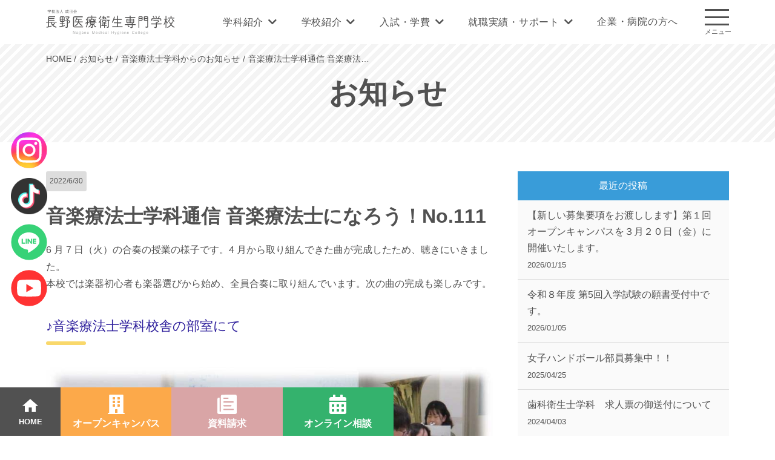

--- FILE ---
content_type: text/html; charset=UTF-8
request_url: https://nagano-iryoueisei.ac.jp/medical/information/14981
body_size: 15973
content:
<!doctype html><html lang="ja"><head><meta charset="utf-8"><meta name="viewport" content="width=device-width,initial-scale=1.0" /><meta content="IE=edge" http-equiv="X-UA-Compatible"><meta name="thumbnail" content="https://nagano-iryoueisei.ac.jp/medical/wp-content/themes/custom-theme/assets/dist/images/thumbnail.jpg" /><meta name='robots' content='max-image-preview:large' /><link rel='dns-prefetch' href='//cdnjs.cloudflare.com' /><link rel='dns-prefetch' href='//www.googletagmanager.com' /><link rel='dns-prefetch' href='//fonts.googleapis.com' /><link rel='dns-prefetch' href='//s.w.org' /><title>音楽療法士学科通信 音楽療法士になろう！No.111 | 長野医療衛生専門学校｜長野県上田市｜歯科衛生士・言語聴覚士・音楽療法士の資格取得</title><meta name="description" content="6 月 7 日（火）の合奏の授業の様子です。4 月から取り組んできた曲が完成したため、聴きにいきました。本校では楽器初心者も楽器選びから始め、全員合奏に取り組んでいます。次の曲の完成も楽しみです。 ♪音楽療法士学科校舎の部室にて ♪上田わっ"><link rel="canonical" href="https://nagano-iryoueisei.ac.jp/medical/information/14981"><meta property="og:locale" content="ja_JP"><meta property="og:type" content="article"><meta property="og:title" content="音楽療法士学科通信 音楽療法士になろう！No.111 | 長野医療衛生専門学校｜長野県上田市｜歯科衛生士・言語聴覚士・音楽療法士の資格取得"><meta property="og:description" content="6 月 7 日（火）の合奏の授業の様子です。4 月から取り組んできた曲が完成したため、聴きにいきました。本校では楽器初心者も楽器選びから始め、全員合奏に取り組んでいます。次の曲の完成も楽しみです。 ♪音楽療法士学科校舎の部室にて ♪上田わっ"><meta property="og:url" content="https://nagano-iryoueisei.ac.jp/medical/information/14981"><meta property="og:site_name" content="長野医療衛生専門学校｜長野県上田市｜歯科衛生士・言語聴覚士・音楽療法士の資格取得"><meta name="twitter:card" content="summary_large_image">  <script defer src="[data-uri]"></script> <style type="text/css">img.wp-smiley,
img.emoji {
	display: inline !important;
	border: none !important;
	box-shadow: none !important;
	height: 1em !important;
	width: 1em !important;
	margin: 0 0.07em !important;
	vertical-align: -0.1em !important;
	background: none !important;
	padding: 0 !important;
}</style><link rel='stylesheet' id='wp-block-library-css'  href='https://nagano-iryoueisei.ac.jp/medical/wp-includes/css/dist/block-library/style.min.css?ver=5.9.12' type='text/css' media='all' /><style id='wp-block-library-inline-css' type='text/css'>.has-text-align-justify{text-align:justify;}</style><link rel='stylesheet' id='wp-components-css'  href='https://nagano-iryoueisei.ac.jp/medical/wp-includes/css/dist/components/style.min.css?ver=5.9.12' type='text/css' media='all' /><link rel='stylesheet' id='wp-block-editor-css'  href='https://nagano-iryoueisei.ac.jp/medical/wp-includes/css/dist/block-editor/style.min.css?ver=5.9.12' type='text/css' media='all' /><link rel='stylesheet' id='wp-nux-css'  href='https://nagano-iryoueisei.ac.jp/medical/wp-includes/css/dist/nux/style.min.css?ver=5.9.12' type='text/css' media='all' /><link rel='stylesheet' id='wp-reusable-blocks-css'  href='https://nagano-iryoueisei.ac.jp/medical/wp-includes/css/dist/reusable-blocks/style.min.css?ver=5.9.12' type='text/css' media='all' /><link rel='stylesheet' id='wp-editor-css'  href='https://nagano-iryoueisei.ac.jp/medical/wp-includes/css/dist/editor/style.min.css?ver=5.9.12' type='text/css' media='all' /><link rel='stylesheet' id='eoffice_block-cgb-style-css-css'  href='https://nagano-iryoueisei.ac.jp/medical/wp-content/cache/autoptimize/autoptimize_single_86f7d5402f3154140e08963ce83d09ac.php' type='text/css' media='all' /><link rel='stylesheet' id='mediaelement-css'  href='https://nagano-iryoueisei.ac.jp/medical/wp-includes/js/mediaelement/mediaelementplayer-legacy.min.css?ver=4.2.16' type='text/css' media='all' /><link rel='stylesheet' id='wp-mediaelement-css'  href='https://nagano-iryoueisei.ac.jp/medical/wp-includes/js/mediaelement/wp-mediaelement.min.css?ver=5.9.12' type='text/css' media='all' /><style id='global-styles-inline-css' type='text/css'>body{--wp--preset--color--black: #000000;--wp--preset--color--cyan-bluish-gray: #abb8c3;--wp--preset--color--white: #ffffff;--wp--preset--color--pale-pink: #f78da7;--wp--preset--color--vivid-red: #cf2e2e;--wp--preset--color--luminous-vivid-orange: #ff6900;--wp--preset--color--luminous-vivid-amber: #fcb900;--wp--preset--color--light-green-cyan: #7bdcb5;--wp--preset--color--vivid-green-cyan: #00d084;--wp--preset--color--pale-cyan-blue: #8ed1fc;--wp--preset--color--vivid-cyan-blue: #0693e3;--wp--preset--color--vivid-purple: #9b51e0;--wp--preset--gradient--vivid-cyan-blue-to-vivid-purple: linear-gradient(135deg,rgba(6,147,227,1) 0%,rgb(155,81,224) 100%);--wp--preset--gradient--light-green-cyan-to-vivid-green-cyan: linear-gradient(135deg,rgb(122,220,180) 0%,rgb(0,208,130) 100%);--wp--preset--gradient--luminous-vivid-amber-to-luminous-vivid-orange: linear-gradient(135deg,rgba(252,185,0,1) 0%,rgba(255,105,0,1) 100%);--wp--preset--gradient--luminous-vivid-orange-to-vivid-red: linear-gradient(135deg,rgba(255,105,0,1) 0%,rgb(207,46,46) 100%);--wp--preset--gradient--very-light-gray-to-cyan-bluish-gray: linear-gradient(135deg,rgb(238,238,238) 0%,rgb(169,184,195) 100%);--wp--preset--gradient--cool-to-warm-spectrum: linear-gradient(135deg,rgb(74,234,220) 0%,rgb(151,120,209) 20%,rgb(207,42,186) 40%,rgb(238,44,130) 60%,rgb(251,105,98) 80%,rgb(254,248,76) 100%);--wp--preset--gradient--blush-light-purple: linear-gradient(135deg,rgb(255,206,236) 0%,rgb(152,150,240) 100%);--wp--preset--gradient--blush-bordeaux: linear-gradient(135deg,rgb(254,205,165) 0%,rgb(254,45,45) 50%,rgb(107,0,62) 100%);--wp--preset--gradient--luminous-dusk: linear-gradient(135deg,rgb(255,203,112) 0%,rgb(199,81,192) 50%,rgb(65,88,208) 100%);--wp--preset--gradient--pale-ocean: linear-gradient(135deg,rgb(255,245,203) 0%,rgb(182,227,212) 50%,rgb(51,167,181) 100%);--wp--preset--gradient--electric-grass: linear-gradient(135deg,rgb(202,248,128) 0%,rgb(113,206,126) 100%);--wp--preset--gradient--midnight: linear-gradient(135deg,rgb(2,3,129) 0%,rgb(40,116,252) 100%);--wp--preset--duotone--dark-grayscale: url('#wp-duotone-dark-grayscale');--wp--preset--duotone--grayscale: url('#wp-duotone-grayscale');--wp--preset--duotone--purple-yellow: url('#wp-duotone-purple-yellow');--wp--preset--duotone--blue-red: url('#wp-duotone-blue-red');--wp--preset--duotone--midnight: url('#wp-duotone-midnight');--wp--preset--duotone--magenta-yellow: url('#wp-duotone-magenta-yellow');--wp--preset--duotone--purple-green: url('#wp-duotone-purple-green');--wp--preset--duotone--blue-orange: url('#wp-duotone-blue-orange');--wp--preset--font-size--small: 13px;--wp--preset--font-size--medium: 20px;--wp--preset--font-size--large: 36px;--wp--preset--font-size--x-large: 42px;}.has-black-color{color: var(--wp--preset--color--black) !important;}.has-cyan-bluish-gray-color{color: var(--wp--preset--color--cyan-bluish-gray) !important;}.has-white-color{color: var(--wp--preset--color--white) !important;}.has-pale-pink-color{color: var(--wp--preset--color--pale-pink) !important;}.has-vivid-red-color{color: var(--wp--preset--color--vivid-red) !important;}.has-luminous-vivid-orange-color{color: var(--wp--preset--color--luminous-vivid-orange) !important;}.has-luminous-vivid-amber-color{color: var(--wp--preset--color--luminous-vivid-amber) !important;}.has-light-green-cyan-color{color: var(--wp--preset--color--light-green-cyan) !important;}.has-vivid-green-cyan-color{color: var(--wp--preset--color--vivid-green-cyan) !important;}.has-pale-cyan-blue-color{color: var(--wp--preset--color--pale-cyan-blue) !important;}.has-vivid-cyan-blue-color{color: var(--wp--preset--color--vivid-cyan-blue) !important;}.has-vivid-purple-color{color: var(--wp--preset--color--vivid-purple) !important;}.has-black-background-color{background-color: var(--wp--preset--color--black) !important;}.has-cyan-bluish-gray-background-color{background-color: var(--wp--preset--color--cyan-bluish-gray) !important;}.has-white-background-color{background-color: var(--wp--preset--color--white) !important;}.has-pale-pink-background-color{background-color: var(--wp--preset--color--pale-pink) !important;}.has-vivid-red-background-color{background-color: var(--wp--preset--color--vivid-red) !important;}.has-luminous-vivid-orange-background-color{background-color: var(--wp--preset--color--luminous-vivid-orange) !important;}.has-luminous-vivid-amber-background-color{background-color: var(--wp--preset--color--luminous-vivid-amber) !important;}.has-light-green-cyan-background-color{background-color: var(--wp--preset--color--light-green-cyan) !important;}.has-vivid-green-cyan-background-color{background-color: var(--wp--preset--color--vivid-green-cyan) !important;}.has-pale-cyan-blue-background-color{background-color: var(--wp--preset--color--pale-cyan-blue) !important;}.has-vivid-cyan-blue-background-color{background-color: var(--wp--preset--color--vivid-cyan-blue) !important;}.has-vivid-purple-background-color{background-color: var(--wp--preset--color--vivid-purple) !important;}.has-black-border-color{border-color: var(--wp--preset--color--black) !important;}.has-cyan-bluish-gray-border-color{border-color: var(--wp--preset--color--cyan-bluish-gray) !important;}.has-white-border-color{border-color: var(--wp--preset--color--white) !important;}.has-pale-pink-border-color{border-color: var(--wp--preset--color--pale-pink) !important;}.has-vivid-red-border-color{border-color: var(--wp--preset--color--vivid-red) !important;}.has-luminous-vivid-orange-border-color{border-color: var(--wp--preset--color--luminous-vivid-orange) !important;}.has-luminous-vivid-amber-border-color{border-color: var(--wp--preset--color--luminous-vivid-amber) !important;}.has-light-green-cyan-border-color{border-color: var(--wp--preset--color--light-green-cyan) !important;}.has-vivid-green-cyan-border-color{border-color: var(--wp--preset--color--vivid-green-cyan) !important;}.has-pale-cyan-blue-border-color{border-color: var(--wp--preset--color--pale-cyan-blue) !important;}.has-vivid-cyan-blue-border-color{border-color: var(--wp--preset--color--vivid-cyan-blue) !important;}.has-vivid-purple-border-color{border-color: var(--wp--preset--color--vivid-purple) !important;}.has-vivid-cyan-blue-to-vivid-purple-gradient-background{background: var(--wp--preset--gradient--vivid-cyan-blue-to-vivid-purple) !important;}.has-light-green-cyan-to-vivid-green-cyan-gradient-background{background: var(--wp--preset--gradient--light-green-cyan-to-vivid-green-cyan) !important;}.has-luminous-vivid-amber-to-luminous-vivid-orange-gradient-background{background: var(--wp--preset--gradient--luminous-vivid-amber-to-luminous-vivid-orange) !important;}.has-luminous-vivid-orange-to-vivid-red-gradient-background{background: var(--wp--preset--gradient--luminous-vivid-orange-to-vivid-red) !important;}.has-very-light-gray-to-cyan-bluish-gray-gradient-background{background: var(--wp--preset--gradient--very-light-gray-to-cyan-bluish-gray) !important;}.has-cool-to-warm-spectrum-gradient-background{background: var(--wp--preset--gradient--cool-to-warm-spectrum) !important;}.has-blush-light-purple-gradient-background{background: var(--wp--preset--gradient--blush-light-purple) !important;}.has-blush-bordeaux-gradient-background{background: var(--wp--preset--gradient--blush-bordeaux) !important;}.has-luminous-dusk-gradient-background{background: var(--wp--preset--gradient--luminous-dusk) !important;}.has-pale-ocean-gradient-background{background: var(--wp--preset--gradient--pale-ocean) !important;}.has-electric-grass-gradient-background{background: var(--wp--preset--gradient--electric-grass) !important;}.has-midnight-gradient-background{background: var(--wp--preset--gradient--midnight) !important;}.has-small-font-size{font-size: var(--wp--preset--font-size--small) !important;}.has-medium-font-size{font-size: var(--wp--preset--font-size--medium) !important;}.has-large-font-size{font-size: var(--wp--preset--font-size--large) !important;}.has-x-large-font-size{font-size: var(--wp--preset--font-size--x-large) !important;}</style><link rel='stylesheet' id='contact-form-7-css'  href='https://nagano-iryoueisei.ac.jp/medical/wp-content/cache/autoptimize/autoptimize_single_e6fae855021a88a0067fcc58121c594f.php?ver=5.5.6.1' type='text/css' media='all' /><link rel='stylesheet' id='video_popup_close_icon-css'  href='https://nagano-iryoueisei.ac.jp/medical/wp-content/cache/autoptimize/autoptimize_single_bfb1f39453dae23e2407790866baed27.php?ver=1768915239' type='text/css' media='all' /><link rel='stylesheet' id='oba_youtubepopup_css-css'  href='https://nagano-iryoueisei.ac.jp/medical/wp-content/cache/autoptimize/autoptimize_single_405bacc6c64282e0b176e50c55a51fbb.php?ver=1768915239' type='text/css' media='all' /><link rel='stylesheet' id='Noto Serif JP-css'  href='https://fonts.googleapis.com/css?family=Noto+Serif+JP&#038;display=swap&#038;ver=5.9.12' type='text/css' media='all' /><link rel='stylesheet' id='Montserrat-css'  href='https://fonts.googleapis.com/css2?family=Montserrat%3Awght%40500%3B700&#038;display=swap&#038;ver=5.9.12' type='text/css' media='all' /><link rel='stylesheet' id='style-css'  href='https://nagano-iryoueisei.ac.jp/medical/wp-content/cache/autoptimize/autoptimize_single_de11fddc339b2c5a168ee0084e026e82.php?ver=2023-12-21_042450.' type='text/css' media='all' /><link rel='stylesheet' id='fontawesome-css'  href='https://cdnjs.cloudflare.com/ajax/libs/font-awesome/5.11.2/css/all.css?ver=5.9.12' type='text/css' media='all' /><link rel='stylesheet' id='jetpack_css-css'  href='https://nagano-iryoueisei.ac.jp/medical/wp-content/cache/autoptimize/autoptimize_single_d0d2b16427c7899ff80f4d91842273d9.php?ver=10.9.3' type='text/css' media='all' /> <script defer type='text/javascript' src='https://cdnjs.cloudflare.com/ajax/libs/jquery/3.1.1/jquery.min.js?ver=3.1.1' id='jquery-js'></script> <script defer type='text/javascript' src='https://nagano-iryoueisei.ac.jp/medical/wp-content/cache/autoptimize/autoptimize_single_e83fdb9daa480f9cd5dd7eb41c4331d2.php?ver=1768915239' id='oba_youtubepopup_plugin-js'></script> <script defer type='text/javascript' src='https://nagano-iryoueisei.ac.jp/medical/wp-content/cache/autoptimize/autoptimize_single_22757d6ca89e69aa7f972805eae25214.php?ver=1768915239' id='oba_youtubepopup_activate-js'></script>  <script defer type='text/javascript' src='https://www.googletagmanager.com/gtag/js?id=G-KWQ45RQRNL' id='google_gtagjs-js'></script> <script defer id="google_gtagjs-js-after" src="[data-uri]"></script> <link rel="https://api.w.org/" href="https://nagano-iryoueisei.ac.jp/medical/wp-json/" /><link rel="alternate" type="application/json" href="https://nagano-iryoueisei.ac.jp/medical/wp-json/wp/v2/posts/14981" /><link rel='shortlink' href='https://nagano-iryoueisei.ac.jp/medical/?p=14981' /><link rel="alternate" type="application/json+oembed" href="https://nagano-iryoueisei.ac.jp/medical/wp-json/oembed/1.0/embed?url=https%3A%2F%2Fnagano-iryoueisei.ac.jp%2Fmedical%2Finformation%2F14981" /><link rel="alternate" type="text/xml+oembed" href="https://nagano-iryoueisei.ac.jp/medical/wp-json/oembed/1.0/embed?url=https%3A%2F%2Fnagano-iryoueisei.ac.jp%2Fmedical%2Finformation%2F14981&#038;format=xml" /><meta name="generator" content="Site Kit by Google 1.119.0" /> <script defer src="[data-uri]"></script> <style type='text/css'>img#wpstats{display:none}</style><meta name="google-site-verification" content="VeVdzWVR0_sIqEd_Q4uP3cE9aTL4zhBIfSqXClkHV9Q"><noscript><style>.lazyload[data-src]{display:none !important;}</style></noscript><style>.lazyload{background-image:none !important;}.lazyload:before{background-image:none !important;}</style><link rel="icon" href="https://nagano-iryoueisei.ac.jp/medical/wp-content/uploads/2022/03/cropped-logo_iryo-32x32.png" sizes="32x32" /><link rel="icon" href="https://nagano-iryoueisei.ac.jp/medical/wp-content/uploads/2022/03/cropped-logo_iryo-192x192.png" sizes="192x192" /><link rel="apple-touch-icon" href="https://nagano-iryoueisei.ac.jp/medical/wp-content/uploads/2022/03/cropped-logo_iryo-180x180.png" /><meta name="msapplication-TileImage" content="https://nagano-iryoueisei.ac.jp/medical/wp-content/uploads/2022/03/cropped-logo_iryo-270x270.png" /></head><body>
<script data-cfasync="false" data-no-defer="1">var ewww_webp_supported=false;</script><header class="l-header"id="js-header"><div class="l-header__inner"> <span class="l-header__logo"> <a href="https://nagano-iryoueisei.ac.jp/medical/" class="c-logo p-subject-menu__other"> <img src="[data-uri]" alt="長野医療衛生専門学校｜長野県上田市｜歯科衛生士・言語聴覚士・音楽療法士の資格取得" data-src="https://nagano-iryoueisei.ac.jp/medical/wp-content/uploads/2022/03/logo_nagano-medical.svg" decoding="async" class="lazyload"><noscript><img src="https://nagano-iryoueisei.ac.jp/medical/wp-content/uploads/2022/03/logo_nagano-medical.svg" alt="長野医療衛生専門学校｜長野県上田市｜歯科衛生士・言語聴覚士・音楽療法士の資格取得" data-eio="l"></noscript> </a> </span><nav class="c-gnav" role="navigation"><div class="c-gnav__inner"><ul class="c-gnav__items"><li id="menu-item-894" class="p-subject-menu p-parent-nav menu-item menu-item-type-post_type menu-item-object-page menu-item-has-children menu-item-894"><a href="https://nagano-iryoueisei.ac.jp/medical/subject">学科紹介</a><ul class="sub-menu"><li id="menu-item-4206" class="menu-item menu-item-type-post_type menu-item-object-page menu-item-4206"><a href="https://nagano-iryoueisei.ac.jp/medical/subject/dental">歯科衛生士学科</a></li><li id="menu-item-4207" class="menu-item menu-item-type-post_type menu-item-object-page menu-item-4207"><a href="https://nagano-iryoueisei.ac.jp/medical/subject/speech">言語聴覚士学科</a></li><li id="menu-item-4208" class="menu-item menu-item-type-post_type menu-item-object-page menu-item-4208"><a href="https://nagano-iryoueisei.ac.jp/medical/subject/music">音楽療法士学科</a></li></ul></li><li id="menu-item-893" class="p-parent-nav p-subject-menu__other menu-item menu-item-type-post_type menu-item-object-page menu-item-has-children menu-item-893"><a href="https://nagano-iryoueisei.ac.jp/medical/about">学校紹介</a><ul class="sub-menu"><li id="menu-item-16793" class="menu-item menu-item-type-post_type menu-item-object-page menu-item-16793"><a href="https://nagano-iryoueisei.ac.jp/medical/about/greet-hteacher">理事長あいさつ</a></li><li id="menu-item-2033" class="menu-item menu-item-type-post_type menu-item-object-page menu-item-2033"><a href="https://nagano-iryoueisei.ac.jp/medical/about/teacher">教員紹介</a></li><li id="menu-item-2035" class="menu-item menu-item-type-post_type menu-item-object-page menu-item-2035"><a href="https://nagano-iryoueisei.ac.jp/medical/about/catalogue">学校要覧</a></li><li id="menu-item-2605" class="menu-item menu-item-type-custom menu-item-object-custom menu-item-2605"><a target="_blank" rel="noopener" href="https://nagano-iryoueisei.ac.jp/medical/wp-content/uploads/2022/04/school-rules-.pdf">学則</a></li><li id="menu-item-18462" class="menu-item menu-item-type-post_type menu-item-object-page menu-item-18462"><a href="https://nagano-iryoueisei.ac.jp/medical/about/strength">本校の強み</a></li><li id="menu-item-2036" class="menu-item menu-item-type-post_type menu-item-object-page menu-item-2036"><a href="https://nagano-iryoueisei.ac.jp/medical/about/access">交通アクセス</a></li><li id="menu-item-9648" class="menu-item menu-item-type-post_type menu-item-object-page menu-item-9648"><a href="https://nagano-iryoueisei.ac.jp/medical/about/visiting-lecture">出張講座</a></li><li id="menu-item-9829" class="menu-item menu-item-type-post_type menu-item-object-page menu-item-9829"><a href="https://nagano-iryoueisei.ac.jp/medical/about/graduate">卒業生の方へ／同窓会</a></li></ul></li><li id="menu-item-892" class="p-parent-nav p-subject-menu__other menu-item menu-item-type-post_type menu-item-object-page menu-item-has-children menu-item-892"><a href="https://nagano-iryoueisei.ac.jp/medical/exam">入試・学費</a><ul class="sub-menu"><li id="menu-item-2044" class="menu-item menu-item-type-post_type menu-item-object-page menu-item-2044"><a href="https://nagano-iryoueisei.ac.jp/medical/exam/flow">出願・選考方法</a></li><li id="menu-item-2046" class="menu-item menu-item-type-post_type menu-item-object-page menu-item-2046"><a href="https://nagano-iryoueisei.ac.jp/medical/exam/tuition">学費について</a></li><li id="menu-item-2047" class="menu-item menu-item-type-post_type menu-item-object-page menu-item-2047"><a href="https://nagano-iryoueisei.ac.jp/medical/exam/support-system">支援制度</a></li><li id="menu-item-8529" class="menu-item menu-item-type-post_type menu-item-object-page menu-item-8529"><a href="https://nagano-iryoueisei.ac.jp/medical/exam/faq">学生生活Q&#038;A</a></li><li id="menu-item-17344" class="menu-item menu-item-type-post_type menu-item-object-page menu-item-17344"><a href="https://nagano-iryoueisei.ac.jp/medical/exam/former-school">出身校一覧</a></li></ul></li><li id="menu-item-890" class="p-parent-nav p-subject-menu__other menu-item menu-item-type-post_type menu-item-object-page menu-item-has-children menu-item-890"><a href="https://nagano-iryoueisei.ac.jp/medical/career">就職実績・サポート</a><ul class="sub-menu"><li id="menu-item-12000" class="menu-item menu-item-type-post_type menu-item-object-page menu-item-12000"><a href="https://nagano-iryoueisei.ac.jp/medical/career/results">就職実績</a></li><li id="menu-item-2380" class="menu-item menu-item-type-post_type menu-item-object-page menu-item-2380"><a href="https://nagano-iryoueisei.ac.jp/medical/career/support">就職サポート制度</a></li></ul></li><li id="menu-item-13044" class="menu-item menu-item-type-post_type menu-item-object-page menu-item-13044"><a href="https://nagano-iryoueisei.ac.jp/medical/company">企業・病院の方へ</a></li></ul><ul class="c-gnav__items u-mb-large u-hidden-large"><li id="menu-item-4371" class="menu-item menu-item-type-post_type menu-item-object-page menu-item-4371"><a href="https://nagano-iryoueisei.ac.jp/medical/student">在校生の方へ</a></li><li id="menu-item-10236" class="menu-item menu-item-type-post_type menu-item-object-page menu-item-10236"><a href="https://nagano-iryoueisei.ac.jp/medical/about/graduate">卒業生の方へ／同窓会</a></li><li id="menu-item-4369" class="menu-item menu-item-type-post_type menu-item-object-page menu-item-4369"><a href="https://nagano-iryoueisei.ac.jp/medical/company">企業・病院の方へ</a></li><li id="menu-item-4372" class="menu-item menu-item-type-post_type menu-item-object-page current_page_parent menu-item-4372"><a href="https://nagano-iryoueisei.ac.jp/medical/information">新着情報</a></li><li id="menu-item-4411" class="menu-item menu-item-type-post_type menu-item-object-page menu-item-4411"><a href="https://nagano-iryoueisei.ac.jp/medical/kotoba">ことばの相談室</a></li><li id="menu-item-4611" class="menu-item menu-item-type-post_type menu-item-object-page menu-item-4611"><a href="https://nagano-iryoueisei.ac.jp/medical/disclose">情報公開</a></li><li id="menu-item-6019" class="menu-item menu-item-type-post_type menu-item-object-bulletin menu-item-6019"><a href="https://nagano-iryoueisei.ac.jp/medical/bulletin/5943">研究ジャーナル</a></li></ul></div></nav> <a class="p-targetnav-btn"><div class="p-targetnav-btn__bars p-targetnav-btn__bars_global"> <span class="p-targetnav-btn__bar"></span> <span class="p-targetnav-btn__bar"></span> <span class="p-targetnav-btn__bar"></span></div> <span class="p-targetnav-btn__text">メニュー</span> </a></div><div class="p-subject-menu__child"><ul class="p-subject-menu__list"><li class="p-subject-menu__item p-subject-menu__item_dental"> <a href="https://nagano-iryoueisei.ac.jp/medical/subject/dental"> <img class="p-subject-menu__img lazyload" src="[data-uri]" alt="" data-src="https://nagano-iryoueisei.ac.jp/medical/wp-content/uploads/2025/03/op-eyc_dh-03.jpg" decoding="async"><noscript><img class="p-subject-menu__img" src="https://nagano-iryoueisei.ac.jp/medical/wp-content/uploads/2025/03/op-eyc_dh-03.jpg" alt="" data-eio="l"></noscript><div class="p-subject-menu__content"><h2 class="p-subject-menu__subhead">歯科衛生士学科</h2><p class="p-subject-menu__member">3年制・昼間／1学年 定員28名</p><p class="p-subject-menu__desc">時代のニーズに合わせ、優れた専門性と豊かな人間性を育み、お口の健康を守る専門家として必要とされる歯科衛生士を３年間で育成します。</p></div> </a></li><li class="p-subject-menu__item p-subject-menu__item_speech"> <a href="https://nagano-iryoueisei.ac.jp/medical/subject/speech"> <img class="p-subject-menu__img lazyload" src="[data-uri]" alt="" data-src="https://nagano-iryoueisei.ac.jp/medical/wp-content/uploads/2025/03/op-eyc_st-03.jpg" decoding="async"><noscript><img class="p-subject-menu__img" src="https://nagano-iryoueisei.ac.jp/medical/wp-content/uploads/2025/03/op-eyc_st-03.jpg" alt="" data-eio="l"></noscript><div class="p-subject-menu__content"><h2 class="p-subject-menu__subhead">言語聴覚士学科</h2><p class="p-subject-menu__member">4年制・昼間／1学年 定員30名</p><p class="p-subject-menu__desc">長野県内で唯一の言語聴覚士を養成する学科です。リハビリテーションに関する高度な知識と技術をもつ人材を育成します。</p></div> </a><div class="p-subject-menu__expansion"> <a href="/medical/information/14237" class="c-btn">教育評価認定審査 認定<br>一般社団法人リハビリテーション教育評価機構</a></div></li><li class="p-subject-menu__item p-subject-menu__item_music"> <a href="https://nagano-iryoueisei.ac.jp/medical/subject/music"> <img class="p-subject-menu__img lazyload" src="[data-uri]" alt="" data-src="https://nagano-iryoueisei.ac.jp/medical/wp-content/uploads/2025/03/op-eyc_mt-03.jpg" decoding="async"><noscript><img class="p-subject-menu__img" src="https://nagano-iryoueisei.ac.jp/medical/wp-content/uploads/2025/03/op-eyc_mt-03.jpg" alt="" data-eio="l"></noscript><div class="p-subject-menu__content"><h2 class="p-subject-menu__subhead">音楽療法士学科</h2><p class="p-subject-menu__member">3年制・昼間／1学年 定員15名</p><p class="p-subject-menu__desc">北陸信越地方で唯一、日本音楽療法学会の認定を受けた養成校として、高い専門性と豊かな人間性を持つ人材の育成を目指しています。</p></div> </a></li></ul></div><div class="p-targetnav"><div class="c-container"><div class="c-grid"><div class="c-grid__u c-grid__u_large_1of3"><div class="p-address"><div class="p-address__body"> <span class="c-logo"><a href="/"><img src="[data-uri]" alt="長野医療衛生専門学校｜長野県上田市｜歯科衛生士・言語聴覚士・音楽療法士の資格取得" data-src="https://nagano-iryoueisei.ac.jp/medical/wp-content/uploads/2022/03/logo_nagano-medical.svg" decoding="async" class="lazyload"><noscript><img src="https://nagano-iryoueisei.ac.jp/medical/wp-content/uploads/2022/03/logo_nagano-medical.svg" alt="長野医療衛生専門学校｜長野県上田市｜歯科衛生士・言語聴覚士・音楽療法士の資格取得" data-eio="l"></noscript></a></span><div class="p-address__meta"><p><p><strong>言語聴覚士学科校舎・法人本部</strong><br> 〒386-0012 長野県上田市中央2-13-27<br> tel.0268-23-3800 fax.0268-25-5719</p><p><strong>歯科衛生士学科校舎</strong><br> 〒386-0012 長野県上田市中央1-6-2<br> tel.0268-25-5582 fax.0268-25-4555</p><p><strong>音楽療法士学科校舎</strong><br> 〒386-0012 長野県上田市中央3-8-1<br> tel.0268-24-2952 fax.0268-24-2952</p><p>E-mail: <a href="mailto:info@nagano-iryoueisei.ac.jp">info@nagano-iryoueisei.ac.jp</a></p></p></div></div></div></div><div class="c-grid__u c-grid__u_large_2of3"><ul class="p-footer-nav"><li id="menu-item-1038" class="menu-item menu-item-type-post_type menu-item-object-page menu-item-home menu-item-1038"><a href="https://nagano-iryoueisei.ac.jp/medical/">HOME</a></li><li id="menu-item-1050" class="menu-item menu-item-type-post_type menu-item-object-page menu-item-has-children menu-item-1050"><a href="https://nagano-iryoueisei.ac.jp/medical/subject">学科紹介</a><ul class="sub-menu"><li id="menu-item-1051" class="menu-item menu-item-type-post_type menu-item-object-page menu-item-1051"><a href="https://nagano-iryoueisei.ac.jp/medical/subject/dental">歯科衛生士学科</a></li><li id="menu-item-1052" class="menu-item menu-item-type-post_type menu-item-object-page menu-item-1052"><a href="https://nagano-iryoueisei.ac.jp/medical/subject/speech">言語聴覚士学科</a></li><li id="menu-item-1053" class="menu-item menu-item-type-post_type menu-item-object-page menu-item-1053"><a href="https://nagano-iryoueisei.ac.jp/medical/subject/music">音楽療法士学科</a></li></ul></li><li id="menu-item-1048" class="menu-item menu-item-type-post_type menu-item-object-page menu-item-has-children menu-item-1048"><a href="https://nagano-iryoueisei.ac.jp/medical/about">学校紹介</a><ul class="sub-menu"><li id="menu-item-16753" class="menu-item menu-item-type-post_type menu-item-object-page menu-item-16753"><a href="https://nagano-iryoueisei.ac.jp/medical/about/greet-hteacher">理事長あいさつ</a></li><li id="menu-item-2240" class="menu-item menu-item-type-post_type menu-item-object-page menu-item-2240"><a href="https://nagano-iryoueisei.ac.jp/medical/about/teacher">教員紹介</a></li><li id="menu-item-2239" class="menu-item menu-item-type-post_type menu-item-object-page menu-item-2239"><a href="https://nagano-iryoueisei.ac.jp/medical/about/catalogue">学校要覧</a></li><li id="menu-item-4384" class="menu-item menu-item-type-post_type menu-item-object-page menu-item-4384"><a href="https://nagano-iryoueisei.ac.jp/medical/about/school-rule">学則</a></li><li id="menu-item-18460" class="menu-item menu-item-type-post_type menu-item-object-page menu-item-18460"><a href="https://nagano-iryoueisei.ac.jp/medical/about/strength">本校の強み</a></li><li id="menu-item-2241" class="menu-item menu-item-type-post_type menu-item-object-page menu-item-2241"><a href="https://nagano-iryoueisei.ac.jp/medical/about/access">交通アクセス</a></li><li id="menu-item-9669" class="menu-item menu-item-type-post_type menu-item-object-page menu-item-9669"><a href="https://nagano-iryoueisei.ac.jp/medical/about/visiting-lecture">出張講座</a></li><li id="menu-item-9801" class="menu-item menu-item-type-post_type menu-item-object-page menu-item-9801"><a href="https://nagano-iryoueisei.ac.jp/medical/about/graduate">卒業生の方へ／同窓会</a></li></ul></li><li id="menu-item-1046" class="menu-item menu-item-type-post_type menu-item-object-page menu-item-has-children menu-item-1046"><a href="https://nagano-iryoueisei.ac.jp/medical/exam">入試・学費</a><ul class="sub-menu"><li id="menu-item-2243" class="menu-item menu-item-type-post_type menu-item-object-page menu-item-has-children menu-item-2243"><a href="https://nagano-iryoueisei.ac.jp/medical/exam/flow">出願・選考方法</a><ul class="sub-menu"><li id="menu-item-13066" class="menu-item menu-item-type-post_type menu-item-object-page menu-item-13066"><a href="https://nagano-iryoueisei.ac.jp/medical/exam/flow/ao">AO入試</a></li><li id="menu-item-13069" class="menu-item menu-item-type-post_type menu-item-object-page menu-item-13069"><a href="https://nagano-iryoueisei.ac.jp/medical/exam/flow/special">特待生試験</a></li><li id="menu-item-13068" class="menu-item menu-item-type-post_type menu-item-object-page menu-item-13068"><a href="https://nagano-iryoueisei.ac.jp/medical/exam/flow/recommend">推薦入試</a></li><li id="menu-item-13067" class="menu-item menu-item-type-post_type menu-item-object-page menu-item-13067"><a href="https://nagano-iryoueisei.ac.jp/medical/exam/flow/general">一般入試</a></li><li id="menu-item-13070" class="menu-item menu-item-type-post_type menu-item-object-page menu-item-13070"><a href="https://nagano-iryoueisei.ac.jp/medical/exam/flow/transfer">編入学試験</a></li></ul></li><li id="menu-item-2245" class="menu-item menu-item-type-post_type menu-item-object-page menu-item-2245"><a href="https://nagano-iryoueisei.ac.jp/medical/exam/tuition">学費について</a></li><li id="menu-item-2246" class="menu-item menu-item-type-post_type menu-item-object-page menu-item-2246"><a href="https://nagano-iryoueisei.ac.jp/medical/exam/support-system">各種学生支援制度</a></li><li id="menu-item-8503" class="menu-item menu-item-type-post_type menu-item-object-page menu-item-8503"><a href="https://nagano-iryoueisei.ac.jp/medical/exam/faq">学生生活Q&#038;A</a></li><li id="menu-item-17402" class="menu-item menu-item-type-post_type menu-item-object-page menu-item-17402"><a href="https://nagano-iryoueisei.ac.jp/medical/exam/former-school">出身校一覧</a></li></ul></li><li id="menu-item-1054" class="menu-item menu-item-type-post_type menu-item-object-page menu-item-has-children menu-item-1054"><a href="https://nagano-iryoueisei.ac.jp/medical/career">就職実績・サポート</a><ul class="sub-menu"><li id="menu-item-12137" class="menu-item menu-item-type-post_type menu-item-object-page menu-item-12137"><a href="https://nagano-iryoueisei.ac.jp/medical/career/results">就職実績</a></li><li id="menu-item-2366" class="menu-item menu-item-type-post_type menu-item-object-page menu-item-2366"><a href="https://nagano-iryoueisei.ac.jp/medical/career/support">就職サポート制度</a></li></ul></li><li id="menu-item-1041" class="menu-item menu-item-type-post_type menu-item-object-page menu-item-1041"><a href="https://nagano-iryoueisei.ac.jp/medical/open-campus">オープンキャンパス</a></li><li id="menu-item-1039" class="menu-item menu-item-type-post_type menu-item-object-page current_page_parent menu-item-1039"><a href="https://nagano-iryoueisei.ac.jp/medical/information">お知らせ</a></li><li id="menu-item-1042" class="menu-item menu-item-type-post_type menu-item-object-page menu-item-has-children menu-item-1042"><a href="https://nagano-iryoueisei.ac.jp/medical/contact">お問い合わせ</a><ul class="sub-menu"><li id="menu-item-2251" class="menu-item menu-item-type-post_type menu-item-object-page menu-item-2251"><a href="https://nagano-iryoueisei.ac.jp/medical/contact/pamphlet-form">資料請求</a></li><li id="menu-item-2253" class="menu-item menu-item-type-post_type menu-item-object-page menu-item-2253"><a href="https://nagano-iryoueisei.ac.jp/medical/contact/oc-form">オープンキャンパス申し込み</a></li><li id="menu-item-2252" class="menu-item menu-item-type-post_type menu-item-object-page menu-item-2252"><a href="https://nagano-iryoueisei.ac.jp/medical/contact/individual-form">進学相談会申し込み</a></li><li id="menu-item-5680" class="menu-item menu-item-type-post_type menu-item-object-page menu-item-5680"><a href="https://nagano-iryoueisei.ac.jp/medical/contact/online">オンライン相談申し込み</a></li><li id="menu-item-19824" class="menu-item menu-item-type-post_type menu-item-object-page menu-item-19824"><a href="https://nagano-iryoueisei.ac.jp/medical/contact/jugyokengaku">学校・授業見学申し込み</a></li></ul></li><li id="menu-item-2256" class="menu-item menu-item-type-post_type menu-item-object-page menu-item-2256"><a href="https://nagano-iryoueisei.ac.jp/medical/student">在校生の方へ</a></li><li id="menu-item-2254" class="menu-item menu-item-type-post_type menu-item-object-page menu-item-2254"><a href="https://nagano-iryoueisei.ac.jp/medical/company">企業・病院の方へ</a></li><li id="menu-item-6029" class="menu-item menu-item-type-post_type menu-item-object-page menu-item-6029"><a href="https://nagano-iryoueisei.ac.jp/medical/kotoba">ことばの相談室</a></li><li id="menu-item-6030" class="menu-item menu-item-type-post_type menu-item-object-page menu-item-6030"><a href="https://nagano-iryoueisei.ac.jp/medical/disclose">情報公開</a></li><li id="menu-item-12178" class="menu-item menu-item-type-post_type_archive menu-item-object-bulletin menu-item-12178"><a href="https://nagano-iryoueisei.ac.jp/medical/bulletin">研究ジャーナル</a></li></ul></div></div></div></div></header><div class="p-sns-float u-visible-large"><ul class="c-sns-icons"><li> <a href="https://www.instagram.com/nagano.iryoueisei/" target="_blank"> <img src="[data-uri]" width="54" height="54" alt="Instagram" data-src="https://nagano-iryoueisei.ac.jp/medical/wp-content/uploads/2024/05/icon_instagram-circle.svg" decoding="async" class="lazyload"><noscript><img src="https://nagano-iryoueisei.ac.jp/medical/wp-content/uploads/2024/05/icon_instagram-circle.svg" width="54" height="54" alt="Instagram" data-eio="l"></noscript> </a></li><li> <a href="https://www.tiktok.com/@nagano.iryoueisei" target="_blank"> <img src="[data-uri]" width="54" height="54" alt="Tiktok" data-src="https://nagano-iryoueisei.ac.jp/medical/wp-content/uploads/2024/07/TikTok_Icon_Black_Circle.png" decoding="async" class="lazyload"><noscript><img src="https://nagano-iryoueisei.ac.jp/medical/wp-content/uploads/2024/07/TikTok_Icon_Black_Circle.png" width="54" height="54" alt="Tiktok" data-eio="l"></noscript> </a></li><li> <a href="https://lin.ee/yerQSwR" target="_blank"> <img src="[data-uri]" width="54" height="54" alt="LINE" data-src="https://nagano-iryoueisei.ac.jp/medical/wp-content/uploads/2024/05/icon_line-circle.svg" decoding="async" class="lazyload"><noscript><img src="https://nagano-iryoueisei.ac.jp/medical/wp-content/uploads/2024/05/icon_line-circle.svg" width="54" height="54" alt="LINE" data-eio="l"></noscript> </a></li><li> <a href="https://www.youtube.com/@user-zm3ip1wr6s" target="_blank"> <img src="[data-uri]" width="54" height="54" alt="YouTube" data-src="https://nagano-iryoueisei.ac.jp/medical/wp-content/uploads/2024/05/icon_yuotube-circle2.svg" decoding="async" class="lazyload"><noscript><img src="https://nagano-iryoueisei.ac.jp/medical/wp-content/uploads/2024/05/icon_yuotube-circle2.svg" width="54" height="54" alt="YouTube" data-eio="l"></noscript> </a></li></ul></div><main class="l-main is_page" id="js-page"><header class="p-page-header"><ol class="breadcrumbs c-breadcrumbs c-container" typeof="BreadcrumbList" vocab="http://schema.org/"><li class="home"><span property="itemListElement" typeof="ListItem"><a property="item" typeof="WebPage" title="Go to 長野医療衛生専門学校｜長野県上田市｜歯科衛生士・言語聴覚士・音楽療法士の資格取得." href="https://nagano-iryoueisei.ac.jp/medical" class="home"><span property="name">HOME</span></a><meta property="position" content="1"></span></li><li class="post-root post post-post"><span property="itemListElement" typeof="ListItem"><a property="item" typeof="WebPage" title="Go to お知らせ." href="https://nagano-iryoueisei.ac.jp/medical/information" class="post-root post post-post"><span property="name">お知らせ</span></a><meta property="position" content="2"></span></li><li class="taxonomy category"><span property="itemListElement" typeof="ListItem"><a property="item" typeof="WebPage" title="Go to the 音楽療法士学科からのお知らせ category archives." href="https://nagano-iryoueisei.ac.jp/medical/information/category/music" class="taxonomy category"><span property="name">音楽療法士学科からのお知らせ</span></a><meta property="position" content="3"></span></li><li class="post post-post current-item"><span class="post post-post current-item">音楽療法士学科通信 音楽療法士になろう！No.111</span></li></ol><h1 class="p-page-header__title"> お知らせ</h1></header><div class="c-container c-row"><div class="c-grid c-grid_loose"><div class="c-grid__u c-grid__u_large_2of3"><article class="p-entry"> <span class="p-entry__time"> <time datetime=2022-6-30">2022/6/30</time> </span><h1 class="p-entry__title">音楽療法士学科通信 音楽療法士になろう！No.111</h1><div class="p-entry__body"><p>6 月 7 日（火）の合奏の授業の様子です。4 月から取り組んできた曲が完成したため、聴きにいきました。<br>本校では楽器初心者も楽器選びから始め、全員合奏に取り組んでいます。次の曲の完成も楽しみです。</p><h5 class="has-text-color" style="color:#2e1f9c">♪音楽療法士学科校舎の部室にて</h5><div class="wp-block-image"><figure class="aligncenter size-full"><img width="932" height="693" src="[data-uri]" alt="" class="wp-image-14983 lazyload"  sizes="(max-width: 932px) 100vw, 932px" data-src="https://nagano-iryoueisei.ac.jp/medical/wp-content/uploads/2022/07/071656be7cbf99e259407ee0e96ebda3.jpg" decoding="async" data-srcset="https://nagano-iryoueisei.ac.jp/medical/wp-content/uploads/2022/07/071656be7cbf99e259407ee0e96ebda3.jpg 932w, https://nagano-iryoueisei.ac.jp/medical/wp-content/uploads/2022/07/071656be7cbf99e259407ee0e96ebda3-300x223.jpg 300w, https://nagano-iryoueisei.ac.jp/medical/wp-content/uploads/2022/07/071656be7cbf99e259407ee0e96ebda3-768x571.jpg 768w" /><noscript><img width="932" height="693" src="https://nagano-iryoueisei.ac.jp/medical/wp-content/uploads/2022/07/071656be7cbf99e259407ee0e96ebda3.jpg" alt="" class="wp-image-14983" srcset="https://nagano-iryoueisei.ac.jp/medical/wp-content/uploads/2022/07/071656be7cbf99e259407ee0e96ebda3.jpg 932w, https://nagano-iryoueisei.ac.jp/medical/wp-content/uploads/2022/07/071656be7cbf99e259407ee0e96ebda3-300x223.jpg 300w, https://nagano-iryoueisei.ac.jp/medical/wp-content/uploads/2022/07/071656be7cbf99e259407ee0e96ebda3-768x571.jpg 768w" sizes="(max-width: 932px) 100vw, 932px" data-eio="l" /></noscript></figure></div><div style="height:20px" aria-hidden="true" class="wp-block-spacer"></div><h5 class="has-text-color" style="color:#2e1f9c">♪上田わっしょい練習開始</h5><div class="wp-block-columns"><div class="wp-block-column has-background" style="background-color:#dde3ff"><p class="has-text-align-left">新型コロナウイルスの影響数年中止が続いた夏の上田市の風物詩である上田わっしょい。<br>今年は、規模を縮小しながらも開催が決定しました。<br>音楽療法士学科も有志が参加することとなり練習を始めました。近隣の方はぜひ応援してくだされば幸いです。</p></div></div><h5 class="has-text-color" style="color:#2e1f9c">♪Web 市民公開講座開催のお知らせ</h5><div class="wp-container-1 wp-block-group c-container"><div class="wp-block-group__inner-container"><div class="wp-block-columns has-background" style="background-color:#dde3ff"><div class="wp-block-column is-vertically-aligned-center u-ml-small" style="flex-basis:50%"><p>7 月 9 日（土）に長野県地域開発元気づくり支援金活動事業の一環として「健康長寿のために予防が大切！ロコモ・フレイル認知症を防ぐ生活」と題して元 NHK「今日の健康キャスターの久田直子さんが Web 講演を行います。また本校教員や学生もフレイル予防のミニ講座を担当します。<br>参加費は無料です。ご参加お待ちしています。</p></div><div class="wp-block-column is-vertically-aligned-center" style="flex-basis:50%"><div class="wp-block-image u-ml-small"><figure class="aligncenter size-full"><img width="410" height="580" src="[data-uri]" alt="" class="wp-image-14982 lazyload"  sizes="(max-width: 410px) 100vw, 410px" data-src="https://nagano-iryoueisei.ac.jp/medical/wp-content/uploads/2022/07/47dc17755d65204dcd731726fb4ef0e8.jpg" decoding="async" data-srcset="https://nagano-iryoueisei.ac.jp/medical/wp-content/uploads/2022/07/47dc17755d65204dcd731726fb4ef0e8.jpg 410w, https://nagano-iryoueisei.ac.jp/medical/wp-content/uploads/2022/07/47dc17755d65204dcd731726fb4ef0e8-212x300.jpg 212w" /><noscript><img width="410" height="580" src="https://nagano-iryoueisei.ac.jp/medical/wp-content/uploads/2022/07/47dc17755d65204dcd731726fb4ef0e8.jpg" alt="" class="wp-image-14982" srcset="https://nagano-iryoueisei.ac.jp/medical/wp-content/uploads/2022/07/47dc17755d65204dcd731726fb4ef0e8.jpg 410w, https://nagano-iryoueisei.ac.jp/medical/wp-content/uploads/2022/07/47dc17755d65204dcd731726fb4ef0e8-212x300.jpg 212w" sizes="(max-width: 410px) 100vw, 410px" data-eio="l" /></noscript></figure></div></div></div></div></div><h5 class="has-text-color" style="color:#2e1f9c">♪体験入学のお知らせ</h5><p>長野医療衛生専門学校の音楽療法士学科に体験入学してみませんか？<br>音楽を仕事にしたい方、音楽療法士について知りたい方やなりたい方、どうぞお気軽に遊びにきてください。</p><h6>★第5回 体験入学7/16（土）／ 第6回 体験入学 8/2（火）</h6><p>オープンキャンキャンパスの詳細は<a href="https://nagano-iryoueisei.ac.jp/medical/open-campus">こちら</a>。</p><div style="height:60px" aria-hidden="true" class="wp-block-spacer"></div><figure class="wp-block-image size-large"><a href="https://nagano-iryoueisei.ac.jp/medical/subject/music/letters" target="_blank" rel="noreferrer noopener"><img width="1024" height="183" src="[data-uri]" alt="" class="wp-image-7027 lazyload"  sizes="(max-width: 1024px) 100vw, 1024px" data-src="https://nagano-iryoueisei.ac.jp/medical/wp-content/uploads/2020/10/nagano_iryoueisei_banner_2-1024x183.jpg" decoding="async" data-srcset="https://nagano-iryoueisei.ac.jp/medical/wp-content/uploads/2020/10/nagano_iryoueisei_banner_2-1024x183.jpg 1024w, https://nagano-iryoueisei.ac.jp/medical/wp-content/uploads/2020/10/nagano_iryoueisei_banner_2-300x54.jpg 300w, https://nagano-iryoueisei.ac.jp/medical/wp-content/uploads/2020/10/nagano_iryoueisei_banner_2-768x137.jpg 768w, https://nagano-iryoueisei.ac.jp/medical/wp-content/uploads/2020/10/nagano_iryoueisei_banner_2.jpg 1400w" /><noscript><img width="1024" height="183" src="https://nagano-iryoueisei.ac.jp/medical/wp-content/uploads/2020/10/nagano_iryoueisei_banner_2-1024x183.jpg" alt="" class="wp-image-7027" srcset="https://nagano-iryoueisei.ac.jp/medical/wp-content/uploads/2020/10/nagano_iryoueisei_banner_2-1024x183.jpg 1024w, https://nagano-iryoueisei.ac.jp/medical/wp-content/uploads/2020/10/nagano_iryoueisei_banner_2-300x54.jpg 300w, https://nagano-iryoueisei.ac.jp/medical/wp-content/uploads/2020/10/nagano_iryoueisei_banner_2-768x137.jpg 768w, https://nagano-iryoueisei.ac.jp/medical/wp-content/uploads/2020/10/nagano_iryoueisei_banner_2.jpg 1400w" sizes="(max-width: 1024px) 100vw, 1024px" data-eio="l" /></noscript></a></figure></div><ul class="p-paging"><li class="p-paging__btn"><a href="https://nagano-iryoueisei.ac.jp/medical/information/14576" rel="prev"><i class="fas fa-chevron-left"></i> 前の記事へ</a></li><li class="p-paging__btn"><a href="https://nagano-iryoueisei.ac.jp/medical/information">一覧へ戻る</a></li><li class="p-paging__btn"><a href="https://nagano-iryoueisei.ac.jp/medical/information/14941" rel="next">次の記事へ <i class="fas fa-chevron-right"></i></a></li></ul></article><div class="p-related-posts"><h4 class="p-related-posts__title"><i class="fas fa-bookmark"></i> 関連記事</h4><ul class="c-posts"><li class="c-posts__item"> <a href="https://nagano-iryoueisei.ac.jp/medical/information/15432"><div class="p-related-posts__thumb lazyload" style="" data-back="https://nagano-iryoueisei.ac.jp/medical/wp-content/uploads/2022/09/001.jpg"></div><div class="p-related-posts__text"><div class="c-posts__meta"> <time class="c-posts__time">2022.06.01</time> <span class="c-badge c-badge_music">音楽療法士学科からのお知らせ</span></div><h5 class="c-posts__title"> 音楽療法士学科通信 音楽療法士になろう！No.110</h5></div> </a></li><li class="c-posts__item"> <a href="https://nagano-iryoueisei.ac.jp/medical/information/3797"><div class="p-related-posts__thumb lazyload" style="" data-back="https://nagano-iryoueisei.ac.jp/medical/wp-content/uploads/2019/05/%E4%B8%8A%E7%94%B0%E5%8D%83%E6%9B%B2.jpg"></div><div class="p-related-posts__text"><div class="c-posts__meta"> <time class="c-posts__time">2019.05.13</time> <span class="c-badge c-badge_music">音楽療法士学科からのお知らせ</span></div><h5 class="c-posts__title"> 音楽療法士学科♪上田千曲高等学校に出張講座に行ってきました</h5></div> </a></li><li class="c-posts__item"> <a href="https://nagano-iryoueisei.ac.jp/medical/information/10822"><div class="p-related-posts__thumb lazyload" style="" data-back="https://nagano-iryoueisei.ac.jp/medical/wp-content/uploads/2022/01/f831a63bfe6cac9afc596aebb950949c-1024x790.jpg"></div><div class="p-related-posts__text"><div class="c-posts__meta"> <time class="c-posts__time">2022.01.17</time> <span class="c-badge c-badge_music">音楽療法士学科からのお知らせ</span></div><h5 class="c-posts__title"> 「第21回日本音楽療法学会認定音楽療法士（補）試験壮行会」　　　　　　　　　　　　　　　　　　　　　　　　　　　　　　　　　　　　　　　　　　</h5></div> </a></li><li class="c-posts__item"> <a href="https://nagano-iryoueisei.ac.jp/medical/information/6195"><div class="p-related-posts__thumb lazyload" style="" data-back="https://nagano-iryoueisei.ac.jp/medical/wp-content/themes/custom-theme/assets/dist/images/default-image.jpg"></div><div class="p-related-posts__text"><div class="c-posts__meta"> <time class="c-posts__time">2020.07.10</time> <span class="c-badge c-badge_music">音楽療法士学科からのお知らせ</span></div><h5 class="c-posts__title"> 学科通信＆定期演奏会のYouTube動画</h5></div> </a></li></ul></div></div><div class="c-grid__u c-grid__u_large_1of3"><div class="p-sidebar"><div class="p-sidebar__item"><h4 class="p-sidebar__title">最近の投稿</h4><ul><li> <a href="https://nagano-iryoueisei.ac.jp/medical/information/20192">【新しい募集要項をお渡しします】第１回オープンキャンパスを３月２０日（金）に開催いたします。 <br><small><time class="">2026/01/15</time></small></a></li><li> <a href="https://nagano-iryoueisei.ac.jp/medical/information/20114">令和８年度 第5回入学試験の願書受付中です。 <br><small><time class="">2026/01/05</time></small></a></li><li> <a href="https://nagano-iryoueisei.ac.jp/medical/information/19409">女子ハンドボール部員募集中！！ <br><small><time class="">2025/04/25</time></small></a></li><li> <a href="https://nagano-iryoueisei.ac.jp/medical/information/18145">歯科衛生士学科　求人票の御送付について <br><small><time class="">2024/04/03</time></small></a></li><li> <a href="https://nagano-iryoueisei.ac.jp/medical/information/20203">1月23日（金）校長食堂開店！！メニューは味噌チャーシュー麺！ <br><small><time class="">2026/01/20</time></small></a></li><li> <a href="https://nagano-iryoueisei.ac.jp/medical/information/20155">年末年始休業のお知らせ <br><small><time class="">2025/12/23</time></small></a></li><li> <a href="https://nagano-iryoueisei.ac.jp/medical/information/20146">12月24日（水）校長食堂開店！！メニューはシチューとXmasケーキ！ <br><small><time class="">2025/12/19</time></small></a></li></ul></div></div></div></div></div></main><footer id="app" class="l-footerl-footer_page"><div class="wp-block-cover p-contact-intro"><span aria-hidden="true" class="has-background-dim-80 wp-block-cover__gradient-background has-background-dim has-background-gradient" style="background:linear-gradient(120deg,rgb(49,151,237) 0%,rgb(28,219,215) 100%)"></span><img width="1200" height="800" class="wp-block-cover__image-background wp-image-11205 lazyload" alt="" src="[data-uri]" data-object-fit="cover"  sizes="(max-width: 1200px) 100vw, 1200px" data-src="https://nagano-iryoueisei.ac.jp/medical/wp-content/uploads/2022/03/bg_joinus.jpg" decoding="async" data-srcset="https://nagano-iryoueisei.ac.jp/medical/wp-content/uploads/2022/03/bg_joinus.jpg 1200w, https://nagano-iryoueisei.ac.jp/medical/wp-content/uploads/2022/03/bg_joinus-300x200.jpg 300w, https://nagano-iryoueisei.ac.jp/medical/wp-content/uploads/2022/03/bg_joinus-1024x683.jpg 1024w, https://nagano-iryoueisei.ac.jp/medical/wp-content/uploads/2022/03/bg_joinus-768x512.jpg 768w, https://nagano-iryoueisei.ac.jp/medical/wp-content/uploads/2022/03/bg_joinus-232x155.jpg 232w" /><noscript><img width="1200" height="800" class="wp-block-cover__image-background wp-image-11205" alt="" src="https://nagano-iryoueisei.ac.jp/medical/wp-content/uploads/2022/03/bg_joinus.jpg" data-object-fit="cover" srcset="https://nagano-iryoueisei.ac.jp/medical/wp-content/uploads/2022/03/bg_joinus.jpg 1200w, https://nagano-iryoueisei.ac.jp/medical/wp-content/uploads/2022/03/bg_joinus-300x200.jpg 300w, https://nagano-iryoueisei.ac.jp/medical/wp-content/uploads/2022/03/bg_joinus-1024x683.jpg 1024w, https://nagano-iryoueisei.ac.jp/medical/wp-content/uploads/2022/03/bg_joinus-768x512.jpg 768w, https://nagano-iryoueisei.ac.jp/medical/wp-content/uploads/2022/03/bg_joinus-232x155.jpg 232w" sizes="(max-width: 1200px) 100vw, 1200px" data-eio="l" /></noscript><div class="wp-block-cover__inner-container"><figure class="wp-block-image size-full p-contact-intro__accent"><img src="[data-uri]" alt="" class="wp-image-11370 lazyload" data-src="https://nagano-iryoueisei.ac.jp/medical/wp-content/uploads/2022/03/txt_join-us.svg" decoding="async" /><noscript><img src="https://nagano-iryoueisei.ac.jp/medical/wp-content/uploads/2022/03/txt_join-us.svg" alt="" class="wp-image-11370" data-eio="l" /></noscript></figure><h2 class="p-contact-intro__headding">「誰かの力になりたい」を<br class="u-hidden-medium">サポートします</h2><div class="wp-block-egb-c-grid c-grid"><div class="wp-block-egb-c-grid-unit c-grid__u c-grid__u_large_1of3 p-contact-intro__item"><a href="http://nagano-iryoueisei.ac.jp/medical/contact/pamphlet-form"><div><div class="wp-block-egb-box c-box p-contact-intro__box" style="border-width:1"><div class="wp-block-egb-c-grid c-grid  c-grid_half"><div class="wp-block-egb-c-grid-unit c-grid__u c-grid__u_3of5 c-grid__u_medium_2of5"><div class="wp-block-cover is-light p-contact-intro__cover"><span aria-hidden="true" class="has-background-dim-0 wp-block-cover__gradient-background has-background-dim"></span><img width="600" height="400" class="wp-block-cover__image-background wp-image-11238 lazyload" alt="" src="[data-uri]" data-object-fit="cover"  sizes="(max-width: 600px) 100vw, 600px" data-src="https://nagano-iryoueisei.ac.jp/medical/wp-content/uploads/2022/03/img_contact01.jpg" decoding="async" data-srcset="https://nagano-iryoueisei.ac.jp/medical/wp-content/uploads/2022/03/img_contact01.jpg 600w, https://nagano-iryoueisei.ac.jp/medical/wp-content/uploads/2022/03/img_contact01-300x200.jpg 300w, https://nagano-iryoueisei.ac.jp/medical/wp-content/uploads/2022/03/img_contact01-232x155.jpg 232w" /><noscript><img width="600" height="400" class="wp-block-cover__image-background wp-image-11238" alt="" src="https://nagano-iryoueisei.ac.jp/medical/wp-content/uploads/2022/03/img_contact01.jpg" data-object-fit="cover" srcset="https://nagano-iryoueisei.ac.jp/medical/wp-content/uploads/2022/03/img_contact01.jpg 600w, https://nagano-iryoueisei.ac.jp/medical/wp-content/uploads/2022/03/img_contact01-300x200.jpg 300w, https://nagano-iryoueisei.ac.jp/medical/wp-content/uploads/2022/03/img_contact01-232x155.jpg 232w" sizes="(max-width: 600px) 100vw, 600px" data-eio="l" /></noscript><div class="wp-block-cover__inner-container"><p class="has-large-font-size"></p></div></div><figure class="wp-block-image size-full p-contact-intro__pamph"><img width="401" height="311" src="[data-uri]" alt="" class="wp-image-11241 lazyload"  sizes="(max-width: 401px) 100vw, 401px" data-src="https://nagano-iryoueisei.ac.jp/medical/wp-content/uploads/2022/03/img_contact01-add.png" decoding="async" data-srcset="https://nagano-iryoueisei.ac.jp/medical/wp-content/uploads/2022/03/img_contact01-add.png 401w, https://nagano-iryoueisei.ac.jp/medical/wp-content/uploads/2022/03/img_contact01-add-300x233.png 300w" /><noscript><img width="401" height="311" src="https://nagano-iryoueisei.ac.jp/medical/wp-content/uploads/2022/03/img_contact01-add.png" alt="" class="wp-image-11241" srcset="https://nagano-iryoueisei.ac.jp/medical/wp-content/uploads/2022/03/img_contact01-add.png 401w, https://nagano-iryoueisei.ac.jp/medical/wp-content/uploads/2022/03/img_contact01-add-300x233.png 300w" sizes="(max-width: 401px) 100vw, 401px" data-eio="l" /></noscript></figure></div><div class="wp-block-egb-c-grid-unit c-grid__u c-grid__u_2of5 c-grid__u_medium_3of5"><p class="p-contact-intro__desc">パンフレットを<br>無料でプレゼント！</p><hr class="wp-block-separator p-contact-intro__line"/><h3 class="p-contact-intro__subhead">資料請求</h3></div></div><figure class="wp-block-image size-full p-contact-intro__txtimg"><img src="[data-uri]" alt="" class="wp-image-11231 lazyload" data-src="https://nagano-iryoueisei.ac.jp/medical/wp-content/uploads/2022/03/txt_school-guide.svg" decoding="async" /><noscript><img src="https://nagano-iryoueisei.ac.jp/medical/wp-content/uploads/2022/03/txt_school-guide.svg" alt="" class="wp-image-11231" data-eio="l" /></noscript></figure></div></div></a></div><div class="wp-block-egb-c-grid-unit c-grid__u c-grid__u_large_1of3 p-contact-intro__item"><a href="http://nagano-iryoueisei.ac.jp/medical/contact/oc-form"><div><div class="wp-block-egb-box c-box p-contact-intro__box" style="border-width:1"><div class="wp-block-egb-c-grid c-grid  c-grid_half"><div class="wp-block-egb-c-grid-unit c-grid__u c-grid__u_3of5 c-grid__u_medium_2of5"><div class="wp-block-cover is-light p-contact-intro__cover"><span aria-hidden="true" class="has-background-dim-0 wp-block-cover__gradient-background has-background-dim"></span><img width="600" height="400" class="wp-block-cover__image-background wp-image-11239 lazyload" alt="" src="[data-uri]" data-object-fit="cover"  sizes="(max-width: 600px) 100vw, 600px" data-src="https://nagano-iryoueisei.ac.jp/medical/wp-content/uploads/2022/03/img_contact02.jpg" decoding="async" data-srcset="https://nagano-iryoueisei.ac.jp/medical/wp-content/uploads/2022/03/img_contact02.jpg 600w, https://nagano-iryoueisei.ac.jp/medical/wp-content/uploads/2022/03/img_contact02-300x200.jpg 300w, https://nagano-iryoueisei.ac.jp/medical/wp-content/uploads/2022/03/img_contact02-232x155.jpg 232w" /><noscript><img width="600" height="400" class="wp-block-cover__image-background wp-image-11239" alt="" src="https://nagano-iryoueisei.ac.jp/medical/wp-content/uploads/2022/03/img_contact02.jpg" data-object-fit="cover" srcset="https://nagano-iryoueisei.ac.jp/medical/wp-content/uploads/2022/03/img_contact02.jpg 600w, https://nagano-iryoueisei.ac.jp/medical/wp-content/uploads/2022/03/img_contact02-300x200.jpg 300w, https://nagano-iryoueisei.ac.jp/medical/wp-content/uploads/2022/03/img_contact02-232x155.jpg 232w" sizes="(max-width: 600px) 100vw, 600px" data-eio="l" /></noscript><div class="wp-block-cover__inner-container"><p class="has-large-font-size"></p></div></div></div><div class="wp-block-egb-c-grid-unit c-grid__u c-grid__u_2of5 c-grid__u_medium_3of5"><p class="p-contact-intro__desc">お気軽に<br>ご来校ください</p><hr class="wp-block-separator p-contact-intro__line"/><h3 class="p-contact-intro__subhead">オープン<br>キャンパス</h3></div></div><figure class="wp-block-image size-full p-contact-intro__txtimg"><img src="[data-uri]" alt="" class="wp-image-11232 lazyload" data-src="https://nagano-iryoueisei.ac.jp/medical/wp-content/uploads/2022/03/txt_open-campus.svg" decoding="async" /><noscript><img src="https://nagano-iryoueisei.ac.jp/medical/wp-content/uploads/2022/03/txt_open-campus.svg" alt="" class="wp-image-11232" data-eio="l" /></noscript></figure></div></div></a></div><div class="wp-block-egb-c-grid-unit c-grid__u c-grid__u_large_1of3 p-contact-intro__item"><a href="https://nagano-iryoueisei.ac.jp/medical/contact/jugyokengaku"><div><div class="wp-block-egb-box c-box p-contact-intro__box" style="border-width:1"><div class="wp-block-egb-c-grid c-grid  c-grid_half"><div class="wp-block-egb-c-grid-unit c-grid__u c-grid__u_3of5 c-grid__u_medium_2of5"><div class="wp-block-cover is-light p-contact-intro__cover"><span aria-hidden="true" class="has-background-dim-0 wp-block-cover__gradient-background has-background-dim"></span><img width="600" height="400" class="wp-block-cover__image-background wp-image-11240 lazyload" alt="" src="[data-uri]" data-object-fit="cover"  sizes="(max-width: 600px) 100vw, 600px" data-src="https://nagano-iryoueisei.ac.jp/medical/wp-content/uploads/2022/03/img_contact03.jpg" decoding="async" data-srcset="https://nagano-iryoueisei.ac.jp/medical/wp-content/uploads/2022/03/img_contact03.jpg 600w, https://nagano-iryoueisei.ac.jp/medical/wp-content/uploads/2022/03/img_contact03-300x200.jpg 300w, https://nagano-iryoueisei.ac.jp/medical/wp-content/uploads/2022/03/img_contact03-232x155.jpg 232w" /><noscript><img width="600" height="400" class="wp-block-cover__image-background wp-image-11240" alt="" src="https://nagano-iryoueisei.ac.jp/medical/wp-content/uploads/2022/03/img_contact03.jpg" data-object-fit="cover" srcset="https://nagano-iryoueisei.ac.jp/medical/wp-content/uploads/2022/03/img_contact03.jpg 600w, https://nagano-iryoueisei.ac.jp/medical/wp-content/uploads/2022/03/img_contact03-300x200.jpg 300w, https://nagano-iryoueisei.ac.jp/medical/wp-content/uploads/2022/03/img_contact03-232x155.jpg 232w" sizes="(max-width: 600px) 100vw, 600px" data-eio="l" /></noscript><div class="wp-block-cover__inner-container"><p class="has-large-font-size"></p></div></div></div><div class="wp-block-egb-c-grid-unit c-grid__u c-grid__u_2of5 c-grid__u_medium_3of5"><p class="p-contact-intro__desc">随時開催<br></p><hr class="wp-block-separator p-contact-intro__line"/><h3 class="p-contact-intro__subhead">学校・授業<br>見学申し込み</h3></div></div><figure class="wp-block-image size-full p-contact-intro__txtimg"><img src="[data-uri]" alt="" class="wp-image-11233 lazyload" data-src="https://nagano-iryoueisei.ac.jp/medical/wp-content/uploads/2022/03/txt_counseling.svg" decoding="async" /><noscript><img src="https://nagano-iryoueisei.ac.jp/medical/wp-content/uploads/2022/03/txt_counseling.svg" alt="" class="wp-image-11233" data-eio="l" /></noscript></figure></div></div></a></div></div></div></div> <button class="c-page-top"> <a href="#"><i class="fas fa-chevron-up fa-2x"></i></a> </button><div class="l-footer__bottom"><div class="c-container"><div class="c-grid"><div class="c-grid__u c-grid__u_large_1of3"><div class="p-address"><div class="p-address__body"> <span class="c-logo"><a href="/"><img src="[data-uri]" alt="長野医療衛生専門学校｜長野県上田市｜歯科衛生士・言語聴覚士・音楽療法士の資格取得" data-src="https://nagano-iryoueisei.ac.jp/medical/wp-content/uploads/2022/03/logo_nagano-medical.svg" decoding="async" class="lazyload"><noscript><img src="https://nagano-iryoueisei.ac.jp/medical/wp-content/uploads/2022/03/logo_nagano-medical.svg" alt="長野医療衛生専門学校｜長野県上田市｜歯科衛生士・言語聴覚士・音楽療法士の資格取得" data-eio="l"></noscript></a></span><div class="p-address__meta"><p><strong>言語聴覚士学科校舎・法人本部</strong><br> 〒386-0012 長野県上田市中央2-13-27<br> tel.0268-23-3800 fax.0268-25-5719</p><p><strong>歯科衛生士学科校舎</strong><br> 〒386-0012 長野県上田市中央1-6-2<br> tel.0268-25-5582 fax.0268-25-4555</p><p><strong>音楽療法士学科校舎</strong><br> 〒386-0012 長野県上田市中央3-8-1<br> tel.0268-24-2952 fax.0268-24-2952</p><p>E-mail: <a href="mailto:info@nagano-iryoueisei.ac.jp">info@nagano-iryoueisei.ac.jp</a></p></div><ul class="c-text-link p-policynav"><li id="menu-item-157" class="menu-item menu-item-type-post_type menu-item-object-page menu-item-157"><a href="https://nagano-iryoueisei.ac.jp/medical/disclaimer">免責事項</a></li><li id="menu-item-158" class="menu-item menu-item-type-post_type menu-item-object-page menu-item-158"><a href="https://nagano-iryoueisei.ac.jp/medical/privacy-policy">個人情報取り扱い</a></li><li id="menu-item-156" class="menu-item menu-item-type-post_type menu-item-object-page menu-item-156"><a href="https://nagano-iryoueisei.ac.jp/medical/sitemap">サイトマップ</a></li></ul></div></div></div><div class="c-grid__u c-grid__u_large_2of3"><ul class="p-footer-nav"><li class="menu-item menu-item-type-post_type menu-item-object-page menu-item-home menu-item-1038"><a href="https://nagano-iryoueisei.ac.jp/medical/">HOME</a></li><li class="menu-item menu-item-type-post_type menu-item-object-page menu-item-has-children menu-item-1050"><a href="https://nagano-iryoueisei.ac.jp/medical/subject">学科紹介</a><ul class="sub-menu"><li class="menu-item menu-item-type-post_type menu-item-object-page menu-item-1051"><a href="https://nagano-iryoueisei.ac.jp/medical/subject/dental">歯科衛生士学科</a></li><li class="menu-item menu-item-type-post_type menu-item-object-page menu-item-1052"><a href="https://nagano-iryoueisei.ac.jp/medical/subject/speech">言語聴覚士学科</a></li><li class="menu-item menu-item-type-post_type menu-item-object-page menu-item-1053"><a href="https://nagano-iryoueisei.ac.jp/medical/subject/music">音楽療法士学科</a></li></ul></li><li class="menu-item menu-item-type-post_type menu-item-object-page menu-item-has-children menu-item-1048"><a href="https://nagano-iryoueisei.ac.jp/medical/about">学校紹介</a><ul class="sub-menu"><li class="menu-item menu-item-type-post_type menu-item-object-page menu-item-16753"><a href="https://nagano-iryoueisei.ac.jp/medical/about/greet-hteacher">理事長あいさつ</a></li><li class="menu-item menu-item-type-post_type menu-item-object-page menu-item-2240"><a href="https://nagano-iryoueisei.ac.jp/medical/about/teacher">教員紹介</a></li><li class="menu-item menu-item-type-post_type menu-item-object-page menu-item-2239"><a href="https://nagano-iryoueisei.ac.jp/medical/about/catalogue">学校要覧</a></li><li class="menu-item menu-item-type-post_type menu-item-object-page menu-item-4384"><a href="https://nagano-iryoueisei.ac.jp/medical/about/school-rule">学則</a></li><li class="menu-item menu-item-type-post_type menu-item-object-page menu-item-18460"><a href="https://nagano-iryoueisei.ac.jp/medical/about/strength">本校の強み</a></li><li class="menu-item menu-item-type-post_type menu-item-object-page menu-item-2241"><a href="https://nagano-iryoueisei.ac.jp/medical/about/access">交通アクセス</a></li><li class="menu-item menu-item-type-post_type menu-item-object-page menu-item-9669"><a href="https://nagano-iryoueisei.ac.jp/medical/about/visiting-lecture">出張講座</a></li><li class="menu-item menu-item-type-post_type menu-item-object-page menu-item-9801"><a href="https://nagano-iryoueisei.ac.jp/medical/about/graduate">卒業生の方へ／同窓会</a></li></ul></li><li class="menu-item menu-item-type-post_type menu-item-object-page menu-item-has-children menu-item-1046"><a href="https://nagano-iryoueisei.ac.jp/medical/exam">入試・学費</a><ul class="sub-menu"><li class="menu-item menu-item-type-post_type menu-item-object-page menu-item-has-children menu-item-2243"><a href="https://nagano-iryoueisei.ac.jp/medical/exam/flow">出願・選考方法</a><ul class="sub-menu"><li class="menu-item menu-item-type-post_type menu-item-object-page menu-item-13066"><a href="https://nagano-iryoueisei.ac.jp/medical/exam/flow/ao">AO入試</a></li><li class="menu-item menu-item-type-post_type menu-item-object-page menu-item-13069"><a href="https://nagano-iryoueisei.ac.jp/medical/exam/flow/special">特待生試験</a></li><li class="menu-item menu-item-type-post_type menu-item-object-page menu-item-13068"><a href="https://nagano-iryoueisei.ac.jp/medical/exam/flow/recommend">推薦入試</a></li><li class="menu-item menu-item-type-post_type menu-item-object-page menu-item-13067"><a href="https://nagano-iryoueisei.ac.jp/medical/exam/flow/general">一般入試</a></li><li class="menu-item menu-item-type-post_type menu-item-object-page menu-item-13070"><a href="https://nagano-iryoueisei.ac.jp/medical/exam/flow/transfer">編入学試験</a></li></ul></li><li class="menu-item menu-item-type-post_type menu-item-object-page menu-item-2245"><a href="https://nagano-iryoueisei.ac.jp/medical/exam/tuition">学費について</a></li><li class="menu-item menu-item-type-post_type menu-item-object-page menu-item-2246"><a href="https://nagano-iryoueisei.ac.jp/medical/exam/support-system">各種学生支援制度</a></li><li class="menu-item menu-item-type-post_type menu-item-object-page menu-item-8503"><a href="https://nagano-iryoueisei.ac.jp/medical/exam/faq">学生生活Q&#038;A</a></li><li class="menu-item menu-item-type-post_type menu-item-object-page menu-item-17402"><a href="https://nagano-iryoueisei.ac.jp/medical/exam/former-school">出身校一覧</a></li></ul></li><li class="menu-item menu-item-type-post_type menu-item-object-page menu-item-has-children menu-item-1054"><a href="https://nagano-iryoueisei.ac.jp/medical/career">就職実績・サポート</a><ul class="sub-menu"><li class="menu-item menu-item-type-post_type menu-item-object-page menu-item-12137"><a href="https://nagano-iryoueisei.ac.jp/medical/career/results">就職実績</a></li><li class="menu-item menu-item-type-post_type menu-item-object-page menu-item-2366"><a href="https://nagano-iryoueisei.ac.jp/medical/career/support">就職サポート制度</a></li></ul></li><li class="menu-item menu-item-type-post_type menu-item-object-page menu-item-1041"><a href="https://nagano-iryoueisei.ac.jp/medical/open-campus">オープンキャンパス</a></li><li class="menu-item menu-item-type-post_type menu-item-object-page current_page_parent menu-item-1039"><a href="https://nagano-iryoueisei.ac.jp/medical/information">お知らせ</a></li><li class="menu-item menu-item-type-post_type menu-item-object-page menu-item-has-children menu-item-1042"><a href="https://nagano-iryoueisei.ac.jp/medical/contact">お問い合わせ</a><ul class="sub-menu"><li class="menu-item menu-item-type-post_type menu-item-object-page menu-item-2251"><a href="https://nagano-iryoueisei.ac.jp/medical/contact/pamphlet-form">資料請求</a></li><li class="menu-item menu-item-type-post_type menu-item-object-page menu-item-2253"><a href="https://nagano-iryoueisei.ac.jp/medical/contact/oc-form">オープンキャンパス申し込み</a></li><li class="menu-item menu-item-type-post_type menu-item-object-page menu-item-2252"><a href="https://nagano-iryoueisei.ac.jp/medical/contact/individual-form">進学相談会申し込み</a></li><li class="menu-item menu-item-type-post_type menu-item-object-page menu-item-5680"><a href="https://nagano-iryoueisei.ac.jp/medical/contact/online">オンライン相談申し込み</a></li><li class="menu-item menu-item-type-post_type menu-item-object-page menu-item-19824"><a href="https://nagano-iryoueisei.ac.jp/medical/contact/jugyokengaku">学校・授業見学申し込み</a></li></ul></li><li class="menu-item menu-item-type-post_type menu-item-object-page menu-item-2256"><a href="https://nagano-iryoueisei.ac.jp/medical/student">在校生の方へ</a></li><li class="menu-item menu-item-type-post_type menu-item-object-page menu-item-2254"><a href="https://nagano-iryoueisei.ac.jp/medical/company">企業・病院の方へ</a></li><li class="menu-item menu-item-type-post_type menu-item-object-page menu-item-6029"><a href="https://nagano-iryoueisei.ac.jp/medical/kotoba">ことばの相談室</a></li><li class="menu-item menu-item-type-post_type menu-item-object-page menu-item-6030"><a href="https://nagano-iryoueisei.ac.jp/medical/disclose">情報公開</a></li><li class="menu-item menu-item-type-post_type_archive menu-item-object-bulletin menu-item-12178"><a href="https://nagano-iryoueisei.ac.jp/medical/bulletin">研究ジャーナル</a></li></ul></div></div></div></div><div class="p-copyright c-container"> <small> &copy; 長野医療衛生専門学校 <a href="http://matsumoto-web.jp" target="_blank">Powered by e-office</a></small></div><div class="p-fixbar"> <a href="https://nagano-iryoueisei.ac.jp/medical/" class="p-fixbar__btn p-fixbar__btn_home"> <img src="[data-uri]" alt="" data-src="https://nagano-iryoueisei.ac.jp/medical/wp-content/themes/custom-theme/assets/dist/images/icon_home.svg" decoding="async" class="lazyload"><noscript><img src="https://nagano-iryoueisei.ac.jp/medical/wp-content/themes/custom-theme/assets/dist/images/icon_home.svg" alt="" data-eio="l"></noscript> <span>HOME</span> </a> <a href="https://nagano-iryoueisei.ac.jp/medical/contact/oc-form" class="p-fixbar__btn p-fixbar__btn_oc"> <img src="[data-uri]" alt="" data-src="https://nagano-iryoueisei.ac.jp/medical/wp-content/themes/custom-theme/assets/dist/images/icon_oc.svg" decoding="async" class="lazyload"><noscript><img src="https://nagano-iryoueisei.ac.jp/medical/wp-content/themes/custom-theme/assets/dist/images/icon_oc.svg" alt="" data-eio="l"></noscript> <span>オープンキャンパス</span> </a> <a href="https://nagano-iryoueisei.ac.jp/medical/contact/pamphlet-form" class="p-fixbar__btn p-fixbar__btn_request"> <img src="[data-uri]" alt="" data-src="https://nagano-iryoueisei.ac.jp/medical/wp-content/themes/custom-theme/assets/dist/images/icon_inquiry.svg" decoding="async" class="lazyload"><noscript><img src="https://nagano-iryoueisei.ac.jp/medical/wp-content/themes/custom-theme/assets/dist/images/icon_inquiry.svg" alt="" data-eio="l"></noscript> <span>資料請求</span> </a> <a href="https://nagano-iryoueisei.ac.jp/medical/contact/online" class="p-fixbar__btn p-fixbar__btn_reserve"> <img src="[data-uri]" alt="" data-src="https://nagano-iryoueisei.ac.jp/medical/wp-content/themes/custom-theme/assets/dist/images/icon_reserve.svg" decoding="async" class="lazyload"><noscript><img src="https://nagano-iryoueisei.ac.jp/medical/wp-content/themes/custom-theme/assets/dist/images/icon_reserve.svg" alt="" data-eio="l"></noscript> <span>オンライン相談</span> </a></div></footer>  <script defer src="[data-uri]"></script> <style>.wp-container-1 .alignleft { float: left; margin-right: 2em; }.wp-container-1 .alignright { float: right; margin-left: 2em; }</style> <script defer id="eio-lazy-load-js-before" src="[data-uri]"></script> <script defer type='text/javascript' src='https://nagano-iryoueisei.ac.jp/medical/wp-content/plugins/ewww-image-optimizer/includes/lazysizes.min.js?ver=690' id='eio-lazy-load-js'></script> <script defer type='text/javascript' src='https://nagano-iryoueisei.ac.jp/medical/wp-includes/js/dist/vendor/regenerator-runtime.min.js?ver=0.13.9' id='regenerator-runtime-js'></script> <script defer type='text/javascript' src='https://nagano-iryoueisei.ac.jp/medical/wp-includes/js/dist/vendor/wp-polyfill.min.js?ver=3.15.0' id='wp-polyfill-js'></script> <script defer id="contact-form-7-js-extra" src="[data-uri]"></script> <script defer type='text/javascript' src='https://nagano-iryoueisei.ac.jp/medical/wp-content/cache/autoptimize/autoptimize_single_cfb428c02811f0cbe515d5f3dca61de6.php?ver=5.5.6.1' id='contact-form-7-js'></script> <script defer type='text/javascript' src='https://nagano-iryoueisei.ac.jp/medical/wp-content/cache/autoptimize/autoptimize_single_69624ca5b5dbf5bccef26495ad316fb7.php?ver=5.9.12' id='all-js'></script> <script src='https://stats.wp.com/e-202604.js' defer></script> <script>_stq = window._stq || [];
	_stq.push([ 'view', {v:'ext',j:'1:10.9.3',blog:'174622574',post:'14981',tz:'9',srv:'nagano-iryoueisei.ac.jp'} ]);
	_stq.push([ 'clickTrackerInit', '174622574', '14981' ]);</script> </body></html>

--- FILE ---
content_type: text/css; charset=utf-8
request_url: https://nagano-iryoueisei.ac.jp/medical/wp-content/cache/autoptimize/autoptimize_single_bfb1f39453dae23e2407790866baed27.php?ver=1768915239
body_size: 221
content:
@font-face{font-family:'vp-close-icon';src:url(//nagano-iryoueisei.ac.jp/medical/wp-content/plugins/video-popup/css/vp-close-icon/fonts/vp-close-icon-font.eot?lv4qfq);src:url(//nagano-iryoueisei.ac.jp/medical/wp-content/plugins/video-popup/css/vp-close-icon/fonts/vp-close-icon-font.eot?lv4qfq#iefix) format('embedded-opentype'),url(//nagano-iryoueisei.ac.jp/medical/wp-content/plugins/video-popup/css/vp-close-icon/fonts/vp-close-icon-font.ttf?lv4qfq) format('truetype'),url(//nagano-iryoueisei.ac.jp/medical/wp-content/plugins/video-popup/css/vp-close-icon/fonts/vp-close-icon-font.woff?lv4qfq) format('woff'),url(//nagano-iryoueisei.ac.jp/medical/wp-content/plugins/video-popup/css/vp-close-icon/fonts/vp-close-icon-font.svg?lv4qfq#icomoon) format('svg');font-weight:400;font-style:normal}.vp-close-button{font-family:'vp-close-icon' !important;speak:none !important;font-style:normal !important;font-weight:400 !important;font-variant:normal !important;text-transform:none !important;line-height:1 !important;-webkit-font-smoothing:antialiased !important;-moz-osx-font-smoothing:grayscale !important}.vp-close-button:before{content:"\61"}

--- FILE ---
content_type: text/css; charset=utf-8
request_url: https://nagano-iryoueisei.ac.jp/medical/wp-content/cache/autoptimize/autoptimize_single_de11fddc339b2c5a168ee0084e026e82.php?ver=2023-12-21_042450.
body_size: 38403
content:
@charset "UTF-8";.js-fade{position:relative;opacity:0;-ms-filter:"alpha(opacity=0)"}.js-fade.is-move{animation:fadeUp 2s 1 forwards}@keyframes fadeUp{0%{transform:translate3d(0,20%,0)}100%{transform:translate3d(0,0,0);opacity:1;-ms-filter:"alpha(opacity=100)"}}.vegas-overlay,.vegas-slide,.vegas-slide-inner,.vegas-timer,.vegas-wrapper{position:absolute;top:0;left:0;bottom:0;right:0;overflow:hidden;border:none;padding:0;margin:0}.vegas-overlay{opacity:.5;-ms-filter:"alpha(opacity=50)";background:url(//nagano-iryoueisei.ac.jp/medical/wp-content/themes/custom-theme/assets/dist/styles/overlays/02.png) center center}.vegas-timer{top:auto;bottom:0;height:2px}.vegas-timer-progress{width:0;height:100%;background:#fff;transition:width ease-out}.vegas-timer-running .vegas-timer-progress{width:100%}.vegas-slide,.vegas-slide-inner{margin:0;padding:0;background:center center no-repeat;transform:translateZ(0);will-change:transform,opacity}body .vegas-container{overflow:hidden!important;position:relative}.vegas-video{min-width:100%;min-height:100%;width:auto;height:auto}body.vegas-container{overflow:auto;position:static;z-index:-2}body.vegas-container>.vegas-overlay,body.vegas-container>.vegas-slide,body.vegas-container>.vegas-timer{position:fixed;z-index:-1}:root body.vegas-container>.vegas-overlay,:root body.vegas-container>.vegas-slide,_::full-page-media,_:future{bottom:-76px}.vegas-transition-blur,.vegas-transition-blur2{opacity:0;-ms-filter:"alpha(opacity=0)";filter:url('data:image/svg+xml;charset=utf-8,<svg xmlns="http://www.w3.org/2000/svg"><filter id="filter"><feGaussianBlur stdDeviation="32" /></filter></svg>#filter');filter:blur(32px)}.vegas-transition-blur-in,.vegas-transition-blur2-in{opacity:1;-ms-filter:"alpha(opacity=100)";filter:url('data:image/svg+xml;charset=utf-8,<svg xmlns="http://www.w3.org/2000/svg"><filter id="filter"><feGaussianBlur stdDeviation="0" /></filter></svg>#filter');filter:blur(0)}.vegas-transition-blur2-out{opacity:0;-ms-filter:"alpha(opacity=0)"}.vegas-transition-burn,.vegas-transition-burn2{opacity:0;-ms-filter:"alpha(opacity=0)";filter:url('data:image/svg+xml;charset=utf-8,<svg xmlns="http://www.w3.org/2000/svg"><filter id="filter"><feComponentTransfer color-interpolation-filters="sRGB"><feFuncR type="linear" slope="10" intercept="-4.5" /><feFuncG type="linear" slope="10" intercept="-4.5" /><feFuncB type="linear" slope="10" intercept="-4.5" /></feComponentTransfer><feColorMatrix type="matrix" color-interpolation-filters="sRGB" values="8.083 -6.435 -.648 0 0 -1.9169999999999998 3.6649999999999996 -.648 0 0 -1.9169999999999998 -6.435 9.352 0 0 0 0 0 1 0" /></filter></svg>#filter');filter:contrast(1000%) saturate(1000%)}.vegas-transition-burn-in,.vegas-transition-burn2-in{opacity:1;-ms-filter:"alpha(opacity=100)";filter:url('data:image/svg+xml;charset=utf-8,<svg xmlns="http://www.w3.org/2000/svg"><filter id="filter"><feComponentTransfer color-interpolation-filters="sRGB"><feFuncR type="linear" slope="1" intercept="0" /><feFuncG type="linear" slope="1" intercept="0" /><feFuncB type="linear" slope="1" intercept="0" /></feComponentTransfer><feColorMatrix type="matrix" color-interpolation-filters="sRGB" values="1 0 0 0 0 0 1.01 0 0 0 0 0 1 0 0 0 0 0 1 0" /></filter></svg>#filter');filter:contrast(100%) saturate(100%)}.vegas-transition-burn2-out{opacity:0;-ms-filter:"alpha(opacity=0)";filter:url('data:image/svg+xml;charset=utf-8,<svg xmlns="http://www.w3.org/2000/svg"><filter id="filter"><feComponentTransfer color-interpolation-filters="sRGB"><feFuncR type="linear" slope="10" intercept="-4.5" /><feFuncG type="linear" slope="10" intercept="-4.5" /><feFuncB type="linear" slope="10" intercept="-4.5" /></feComponentTransfer><feColorMatrix type="matrix" color-interpolation-filters="sRGB" values="8.083 -6.435 -.648 0 0 -1.9169999999999998 3.6649999999999996 -.648 0 0 -1.9169999999999998 -6.435 9.352 0 0 0 0 0 1 0" /></filter></svg>#filter');filter:contrast(1000%) saturate(1000%)}.vegas-transition-fade,.vegas-transition-fade2{opacity:0;-ms-filter:"alpha(opacity=0)"}.vegas-transition-fade-in,.vegas-transition-fade2-in{opacity:1;-ms-filter:"alpha(opacity=100)"}.vegas-transition-fade2-out{opacity:0;-ms-filter:"alpha(opacity=0)"}.vegas-transition-flash,.vegas-transition-flash2{opacity:0;-ms-filter:"alpha(opacity=0)";filter:url('data:image/svg+xml;charset=utf-8,<svg xmlns="http://www.w3.org/2000/svg"><filter id="filter"><feComponentTransfer color-interpolation-filters="sRGB"><feFuncR type="linear" slope="25" /><feFuncG type="linear" slope="25" /><feFuncB type="linear" slope="25" /></feComponentTransfer></filter></svg>#filter');filter:brightness(25)}.vegas-transition-flash-in,.vegas-transition-flash2-in{opacity:1;-ms-filter:"alpha(opacity=100)";filter:url('data:image/svg+xml;charset=utf-8,<svg xmlns="http://www.w3.org/2000/svg"><filter id="filter"><feComponentTransfer color-interpolation-filters="sRGB"><feFuncR type="linear" slope="1" /><feFuncG type="linear" slope="1" /><feFuncB type="linear" slope="1" /></feComponentTransfer></filter></svg>#filter');filter:brightness(1)}.vegas-transition-flash2-out{opacity:0;-ms-filter:"alpha(opacity=0)";filter:url('data:image/svg+xml;charset=utf-8,<svg xmlns="http://www.w3.org/2000/svg"><filter id="filter"><feComponentTransfer color-interpolation-filters="sRGB"><feFuncR type="linear" slope="25" /><feFuncG type="linear" slope="25" /><feFuncB type="linear" slope="25" /></feComponentTransfer></filter></svg>#filter');filter:brightness(25)}.vegas-transition-negative,.vegas-transition-negative2{opacity:0;-ms-filter:"alpha(opacity=0)";filter:url('data:image/svg+xml;charset=utf-8,<svg xmlns="http://www.w3.org/2000/svg"><filter id="filter"><feComponentTransfer color-interpolation-filters="sRGB"><feFuncR type="table" tableValues="1 0" /><feFuncG type="table" tableValues="1 0" /><feFuncB type="table" tableValues="1 0" /></feComponentTransfer></filter></svg>#filter');filter:invert(100%)}.vegas-transition-negative-in,.vegas-transition-negative2-in{opacity:1;-ms-filter:"alpha(opacity=100)";filter:url('data:image/svg+xml;charset=utf-8,<svg xmlns="http://www.w3.org/2000/svg"><filter id="filter"><feComponentTransfer color-interpolation-filters="sRGB"><feFuncR type="table" tableValues="0 1" /><feFuncG type="table" tableValues="0 1" /><feFuncB type="table" tableValues="0 1" /></feComponentTransfer></filter></svg>#filter');filter:invert(0)}.vegas-transition-negative2-out{opacity:0;-ms-filter:"alpha(opacity=0)";filter:url('data:image/svg+xml;charset=utf-8,<svg xmlns="http://www.w3.org/2000/svg"><filter id="filter"><feComponentTransfer color-interpolation-filters="sRGB"><feFuncR type="table" tableValues="1 0" /><feFuncG type="table" tableValues="1 0" /><feFuncB type="table" tableValues="1 0" /></feComponentTransfer></filter></svg>#filter');filter:invert(100%)}.vegas-transition-slideDown,.vegas-transition-slideDown2{-ms-transform:translateY(-100%);transform:translateY(-100%)}.vegas-transition-slideDown-in,.vegas-transition-slideDown2-in{-ms-transform:translateY(0);transform:translateY(0)}.vegas-transition-slideDown2-out{-ms-transform:translateY(100%);transform:translateY(100%)}.vegas-transition-slideLeft,.vegas-transition-slideLeft2{-ms-transform:translateX(100%);transform:translateX(100%)}.vegas-transition-slideLeft-in,.vegas-transition-slideLeft2-in{-ms-transform:translateX(0);transform:translateX(0)}.vegas-transition-slideLeft2-out,.vegas-transition-slideRight,.vegas-transition-slideRight2{-ms-transform:translateX(-100%);transform:translateX(-100%)}.vegas-transition-slideRight-in,.vegas-transition-slideRight2-in{-ms-transform:translateX(0);transform:translateX(0)}.vegas-transition-slideRight2-out{-ms-transform:translateX(100%);transform:translateX(100%)}.vegas-transition-slideUp,.vegas-transition-slideUp2{-ms-transform:translateY(100%);transform:translateY(100%)}.vegas-transition-slideUp-in,.vegas-transition-slideUp2-in{-ms-transform:translateY(0);transform:translateY(0)}.vegas-transition-slideUp2-out{-ms-transform:translateY(-100%);transform:translateY(-100%)}.vegas-transition-swirlLeft,.vegas-transition-swirlLeft2{-ms-transform:scale(2) rotate(35deg);transform:scale(2) rotate(35deg);opacity:0;-ms-filter:"alpha(opacity=0)"}.vegas-transition-swirlLeft-in,.vegas-transition-swirlLeft2-in{-ms-transform:scale(1) rotate(0);transform:scale(1) rotate(0);opacity:1;-ms-filter:"alpha(opacity=100)"}.vegas-transition-swirlLeft2-out,.vegas-transition-swirlRight,.vegas-transition-swirlRight2{-ms-transform:scale(2) rotate(-35deg);transform:scale(2) rotate(-35deg);opacity:0;-ms-filter:"alpha(opacity=0)"}.vegas-transition-swirlRight-in,.vegas-transition-swirlRight2-in{-ms-transform:scale(1) rotate(0);transform:scale(1) rotate(0);opacity:1;-ms-filter:"alpha(opacity=100)"}.vegas-transition-swirlRight2-out{-ms-transform:scale(2) rotate(35deg);transform:scale(2) rotate(35deg);opacity:0;-ms-filter:"alpha(opacity=0)"}.vegas-transition-zoomIn,.vegas-transition-zoomIn2{-ms-transform:scale(0);transform:scale(0);opacity:0;-ms-filter:"alpha(opacity=0)"}.vegas-transition-zoomIn-in,.vegas-transition-zoomIn2-in{-ms-transform:scale(1);transform:scale(1);opacity:1;-ms-filter:"alpha(opacity=100)"}.vegas-transition-zoomIn2-out,.vegas-transition-zoomOut,.vegas-transition-zoomOut2{-ms-transform:scale(2);transform:scale(2);opacity:0;-ms-filter:"alpha(opacity=0)"}.vegas-transition-zoomOut-in,.vegas-transition-zoomOut2-in{-ms-transform:scale(1);transform:scale(1);opacity:1;-ms-filter:"alpha(opacity=100)"}.vegas-transition-zoomOut2-out{-ms-transform:scale(0);transform:scale(0);opacity:0;-ms-filter:"alpha(opacity=0)"}.vegas-animation-kenburns{animation:kenburns ease-out}@keyframes kenburns{0%{transform:scale(1.5)}100%{transform:scale(1)}}.vegas-animation-kenburnsDownLeft{animation:kenburnsDownLeft ease-out}@keyframes kenburnsDownLeft{0%{transform:scale(1.5) translate(10%,-10%)}100%{transform:scale(1) translate(0,0)}}.vegas-animation-kenburnsDownRight{animation:kenburnsDownRight ease-out}@keyframes kenburnsDownRight{0%{transform:scale(1.5) translate(-10%,-10%)}100%{transform:scale(1) translate(0,0)}}.vegas-animation-kenburnsDown{animation:kenburnsDown ease-out}@keyframes kenburnsDown{0%{transform:scale(1.5) translate(0,-10%)}100%{transform:scale(1) translate(0,0)}}.vegas-animation-kenburnsLeft{animation:kenburnsLeft ease-out}@keyframes kenburnsLeft{0%{transform:scale(1.5) translate(10%,0)}100%{transform:scale(1) translate(0,0)}}.vegas-animation-kenburnsRight{animation:kenburnsRight ease-out}@keyframes kenburnsRight{0%{transform:scale(1.5) translate(-10%,0)}100%{transform:scale(1) translate(0,0)}}.vegas-animation-kenburnsUpLeft{animation:kenburnsUpLeft ease-out}@keyframes kenburnsUpLeft{0%{transform:scale(1.5) translate(10%,10%)}100%{transform:scale(1) translate(0,0)}}.vegas-animation-kenburnsUpRight{animation:kenburnsUpRight ease-out}@keyframes kenburnsUpRight{0%{transform:scale(1.5) translate(-10%,10%)}100%{transform:scale(1) translate(0,0)}}.vegas-animation-kenburnsUp{animation:kenburnsUp ease-out}@keyframes kenburnsUp{0%{transform:scale(1.5) translate(0,10%)}100%{transform:scale(1) translate(0,0)}}.swiper-container{margin:0 auto;position:relative;overflow:hidden;list-style:none;padding:0;z-index:1}.swiper-container-no-flexbox .swiper-slide{float:left}.swiper-container-vertical>.swiper-wrapper{-ms-flex-direction:column;flex-direction:column}.swiper-wrapper{position:relative;width:100%;height:100%;z-index:1;display:-ms-flexbox;display:flex;transition-property:transform;box-sizing:content-box}.swiper-container-android .swiper-slide,.swiper-wrapper{transform:translate3d(0,0,0)}.swiper-container-multirow>.swiper-wrapper{-ms-flex-wrap:wrap;flex-wrap:wrap}.swiper-container-free-mode>.swiper-wrapper{transition-timing-function:ease-out;margin:0 auto}.swiper-slide{-ms-flex-negative:0;flex-shrink:0;width:100%;height:100%;position:relative;transition-property:transform}.swiper-invisible-blank-slide{visibility:hidden}.swiper-container-autoheight,.swiper-container-autoheight .swiper-slide{height:auto}.swiper-container-autoheight .swiper-wrapper{-ms-flex-align:start;align-items:flex-start;transition-property:transform,height}.swiper-container-3d{perspective:1200px}.swiper-container-3d .swiper-cube-shadow,.swiper-container-3d .swiper-slide,.swiper-container-3d .swiper-slide-shadow-bottom,.swiper-container-3d .swiper-slide-shadow-left,.swiper-container-3d .swiper-slide-shadow-right,.swiper-container-3d .swiper-slide-shadow-top,.swiper-container-3d .swiper-wrapper{transform-style:preserve-3d}.swiper-container-3d .swiper-slide-shadow-bottom,.swiper-container-3d .swiper-slide-shadow-left,.swiper-container-3d .swiper-slide-shadow-right,.swiper-container-3d .swiper-slide-shadow-top{position:absolute;left:0;top:0;width:100%;height:100%;pointer-events:none;z-index:10}.swiper-container-3d .swiper-slide-shadow-left{background-image:linear-gradient(to left,rgba(0,0,0,.5),transparent)}.swiper-container-3d .swiper-slide-shadow-right{background-image:linear-gradient(to right,rgba(0,0,0,.5),transparent)}.swiper-container-3d .swiper-slide-shadow-top{background-image:linear-gradient(to top,rgba(0,0,0,.5),transparent)}.swiper-container-3d .swiper-slide-shadow-bottom{background-image:linear-gradient(to bottom,rgba(0,0,0,.5),transparent)}.swiper-container-wp8-horizontal,.swiper-container-wp8-horizontal>.swiper-wrapper{-ms-touch-action:pan-y;touch-action:pan-y}.swiper-container-wp8-vertical,.swiper-container-wp8-vertical>.swiper-wrapper{-ms-touch-action:pan-x;touch-action:pan-x}.swiper-button-next,.swiper-button-prev{position:absolute;top:50%;width:27px;height:44px;margin-top:-22px;z-index:10;cursor:pointer;background-size:27px 44px;background-position:center;background-repeat:no-repeat}.swiper-button-next.swiper-button-disabled,.swiper-button-prev.swiper-button-disabled{opacity:.35;-ms-filter:"alpha(opacity=35)";cursor:auto;pointer-events:none}.swiper-button-prev,.swiper-container-rtl .swiper-button-next{background-image:url("data:image/svg+xml;charset=utf-8,%3Csvg%20xmlns%3D'http%3A%2F%2Fwww.w3.org%2F2000%2Fsvg'%20viewBox%3D'0%200%2027%2044'%3E%3Cpath%20d%3D'M0%2C22L22%2C0l2.1%2C2.1L4.2%2C22l19.9%2C19.9L22%2C44L0%2C22L0%2C22L0%2C22z'%20fill%3D'%23007aff'%2F%3E%3C%2Fsvg%3E");left:10px;right:auto}.swiper-button-next,.swiper-container-rtl .swiper-button-prev{background-image:url("data:image/svg+xml;charset=utf-8,%3Csvg%20xmlns%3D'http%3A%2F%2Fwww.w3.org%2F2000%2Fsvg'%20viewBox%3D'0%200%2027%2044'%3E%3Cpath%20d%3D'M27%2C22L27%2C22L5%2C44l-2.1-2.1L22.8%2C22L2.9%2C2.1L5%2C0L27%2C22L27%2C22z'%20fill%3D'%23007aff'%2F%3E%3C%2Fsvg%3E");right:10px;left:auto}.swiper-button-prev.swiper-button-white,.swiper-container-rtl .swiper-button-next.swiper-button-white{background-image:url("data:image/svg+xml;charset=utf-8,%3Csvg%20xmlns%3D'http%3A%2F%2Fwww.w3.org%2F2000%2Fsvg'%20viewBox%3D'0%200%2027%2044'%3E%3Cpath%20d%3D'M0%2C22L22%2C0l2.1%2C2.1L4.2%2C22l19.9%2C19.9L22%2C44L0%2C22L0%2C22L0%2C22z'%20fill%3D'%23ffffff'%2F%3E%3C%2Fsvg%3E")}.swiper-button-next.swiper-button-white,.swiper-container-rtl .swiper-button-prev.swiper-button-white{background-image:url("data:image/svg+xml;charset=utf-8,%3Csvg%20xmlns%3D'http%3A%2F%2Fwww.w3.org%2F2000%2Fsvg'%20viewBox%3D'0%200%2027%2044'%3E%3Cpath%20d%3D'M27%2C22L27%2C22L5%2C44l-2.1-2.1L22.8%2C22L2.9%2C2.1L5%2C0L27%2C22L27%2C22z'%20fill%3D'%23ffffff'%2F%3E%3C%2Fsvg%3E")}.swiper-button-prev.swiper-button-black,.swiper-container-rtl .swiper-button-next.swiper-button-black{background-image:url("data:image/svg+xml;charset=utf-8,%3Csvg%20xmlns%3D'http%3A%2F%2Fwww.w3.org%2F2000%2Fsvg'%20viewBox%3D'0%200%2027%2044'%3E%3Cpath%20d%3D'M0%2C22L22%2C0l2.1%2C2.1L4.2%2C22l19.9%2C19.9L22%2C44L0%2C22L0%2C22L0%2C22z'%20fill%3D'%23000000'%2F%3E%3C%2Fsvg%3E")}.swiper-button-next.swiper-button-black,.swiper-container-rtl .swiper-button-prev.swiper-button-black{background-image:url("data:image/svg+xml;charset=utf-8,%3Csvg%20xmlns%3D'http%3A%2F%2Fwww.w3.org%2F2000%2Fsvg'%20viewBox%3D'0%200%2027%2044'%3E%3Cpath%20d%3D'M27%2C22L27%2C22L5%2C44l-2.1-2.1L22.8%2C22L2.9%2C2.1L5%2C0L27%2C22L27%2C22z'%20fill%3D'%23000000'%2F%3E%3C%2Fsvg%3E")}.swiper-button-lock{display:none}.swiper-pagination{position:absolute;text-align:center;transition:.3s opacity;transform:translate3d(0,0,0);z-index:10}.swiper-pagination.swiper-pagination-hidden{opacity:0;-ms-filter:"alpha(opacity=0)"}.swiper-container-horizontal>.swiper-pagination-bullets,.swiper-pagination-custom,.swiper-pagination-fraction{bottom:10px;left:0;width:100%}.swiper-pagination-bullets-dynamic{overflow:hidden;font-size:0}.swiper-pagination-bullets-dynamic .swiper-pagination-bullet{-ms-transform:scale(.33);transform:scale(.33);position:relative}.swiper-pagination-bullets-dynamic .swiper-pagination-bullet-active{-ms-transform:scale(1);transform:scale(1)}.swiper-pagination-bullets-dynamic .swiper-pagination-bullet-active-main{-ms-transform:scale(1);transform:scale(1)}.swiper-pagination-bullets-dynamic .swiper-pagination-bullet-active-prev{-ms-transform:scale(.66);transform:scale(.66)}.swiper-pagination-bullets-dynamic .swiper-pagination-bullet-active-prev-prev{-ms-transform:scale(.33);transform:scale(.33)}.swiper-pagination-bullets-dynamic .swiper-pagination-bullet-active-next{-ms-transform:scale(.66);transform:scale(.66)}.swiper-pagination-bullets-dynamic .swiper-pagination-bullet-active-next-next{-ms-transform:scale(.33);transform:scale(.33)}.swiper-pagination-bullet{width:8px;height:8px;display:inline-block;border-radius:100%;background:#fff;border:1px solid #acacac}button.swiper-pagination-bullet{border:none;margin:0;padding:0;box-shadow:none;-webkit-appearance:none;appearance:none}.swiper-pagination-clickable .swiper-pagination-bullet{cursor:pointer}.swiper-pagination-bullet-active{opacity:1;-ms-filter:"alpha(opacity=100)";background:#acacac}.swiper-container-vertical>.swiper-pagination-bullets{right:10px;top:50%;transform:translate3d(0,-50%,0)}.swiper-container-vertical>.swiper-pagination-bullets .swiper-pagination-bullet{margin:6px 0;display:block}.swiper-container-vertical>.swiper-pagination-bullets.swiper-pagination-bullets-dynamic{top:50%;-ms-transform:translateY(-50%);transform:translateY(-50%);width:8px}.swiper-container-vertical>.swiper-pagination-bullets.swiper-pagination-bullets-dynamic .swiper-pagination-bullet{display:inline-block;transition:.2s top,.2s -webkit-transform;transition:.2s transform,.2s top;transition:.2s transform,.2s top,.2s -webkit-transform}.swiper-container-horizontal>.swiper-pagination-bullets .swiper-pagination-bullet{margin:0 4px}.swiper-container-horizontal>.swiper-pagination-bullets.swiper-pagination-bullets-dynamic{left:50%;-ms-transform:translateX(-50%);transform:translateX(-50%);white-space:nowrap}.swiper-container-horizontal>.swiper-pagination-bullets.swiper-pagination-bullets-dynamic .swiper-pagination-bullet{transition:.2s left,.2s -webkit-transform;transition:.2s transform,.2s left;transition:.2s transform,.2s left,.2s -webkit-transform}.swiper-container-horizontal.swiper-container-rtl>.swiper-pagination-bullets-dynamic .swiper-pagination-bullet{transition:.2s right,.2s -webkit-transform;transition:.2s transform,.2s right;transition:.2s transform,.2s right,.2s -webkit-transform}.swiper-pagination-progressbar{background:rgba(0,0,0,.25);position:absolute}.swiper-pagination-progressbar .swiper-pagination-progressbar-fill{background:#007aff;position:absolute;left:0;top:0;width:100%;height:100%;-ms-transform:scale(0);transform:scale(0);-ms-transform-origin:left top;transform-origin:left top}.swiper-container-rtl .swiper-pagination-progressbar .swiper-pagination-progressbar-fill{-ms-transform-origin:right top;transform-origin:right top}.swiper-container-horizontal>.swiper-pagination-progressbar,.swiper-container-vertical>.swiper-pagination-progressbar.swiper-pagination-progressbar-opposite{width:100%;height:4px;left:0;top:0}.swiper-container-horizontal>.swiper-pagination-progressbar.swiper-pagination-progressbar-opposite,.swiper-container-vertical>.swiper-pagination-progressbar{width:4px;height:100%;left:0;top:0}.swiper-pagination-white .swiper-pagination-bullet-active{background:#fff}.swiper-pagination-progressbar.swiper-pagination-white{background:rgba(255,255,255,.25)}.swiper-pagination-progressbar.swiper-pagination-white .swiper-pagination-progressbar-fill{background:#fff}.swiper-pagination-black .swiper-pagination-bullet-active{background:#000}.swiper-pagination-progressbar.swiper-pagination-black{background:rgba(0,0,0,.25)}.swiper-pagination-progressbar.swiper-pagination-black .swiper-pagination-progressbar-fill{background:#000}.swiper-pagination-lock{display:none}.swiper-scrollbar{border-radius:10px;position:relative;-ms-touch-action:none;background:rgba(0,0,0,.1)}.swiper-container-horizontal>.swiper-scrollbar{position:absolute;left:1%;bottom:3px;z-index:50;height:5px;width:98%}.swiper-container-vertical>.swiper-scrollbar{position:absolute;right:3px;top:1%;z-index:50;width:5px;height:98%}.swiper-scrollbar-drag{height:100%;width:100%;position:relative;background:rgba(0,0,0,.5);border-radius:10px;left:0;top:0}.swiper-scrollbar-cursor-drag{cursor:move}.swiper-scrollbar-lock{display:none}.swiper-zoom-container{width:100%;height:100%;display:-ms-flexbox;display:flex;-ms-flex-pack:center;justify-content:center;-ms-flex-align:center;align-items:center;text-align:center}.swiper-zoom-container>canvas,.swiper-zoom-container>img,.swiper-zoom-container>svg{max-width:100%;max-height:100%;object-fit:contain}.swiper-slide-zoomed{cursor:move}.swiper-lazy-preloader{width:42px;height:42px;position:absolute;left:50%;top:50%;margin-left:-21px;margin-top:-21px;z-index:10;-ms-transform-origin:50%;transform-origin:50%;animation:swiper-preloader-spin 1s steps(12,end) infinite}.swiper-lazy-preloader:after{display:block;content:'';width:100%;height:100%;background-image:url("data:image/svg+xml;charset=utf-8,%3Csvg%20viewBox%3D'0%200%20120%20120'%20xmlns%3D'http%3A%2F%2Fwww.w3.org%2F2000%2Fsvg'%20xmlns%3Axlink%3D'http%3A%2F%2Fwww.w3.org%2F1999%2Fxlink'%3E%3Cdefs%3E%3Cline%20id%3D'l'%20x1%3D'60'%20x2%3D'60'%20y1%3D'7'%20y2%3D'27'%20stroke%3D'%236c6c6c'%20stroke-width%3D'11'%20stroke-linecap%3D'round'%2F%3E%3C%2Fdefs%3E%3Cg%3E%3Cuse%20xlink%3Ahref%3D'%23l'%20opacity%3D'.27'%2F%3E%3Cuse%20xlink%3Ahref%3D'%23l'%20opacity%3D'.27'%20transform%3D'rotate(30%2060%2C60)'%2F%3E%3Cuse%20xlink%3Ahref%3D'%23l'%20opacity%3D'.27'%20transform%3D'rotate(60%2060%2C60)'%2F%3E%3Cuse%20xlink%3Ahref%3D'%23l'%20opacity%3D'.27'%20transform%3D'rotate(90%2060%2C60)'%2F%3E%3Cuse%20xlink%3Ahref%3D'%23l'%20opacity%3D'.27'%20transform%3D'rotate(120%2060%2C60)'%2F%3E%3Cuse%20xlink%3Ahref%3D'%23l'%20opacity%3D'.27'%20transform%3D'rotate(150%2060%2C60)'%2F%3E%3Cuse%20xlink%3Ahref%3D'%23l'%20opacity%3D'.37'%20transform%3D'rotate(180%2060%2C60)'%2F%3E%3Cuse%20xlink%3Ahref%3D'%23l'%20opacity%3D'.46'%20transform%3D'rotate(210%2060%2C60)'%2F%3E%3Cuse%20xlink%3Ahref%3D'%23l'%20opacity%3D'.56'%20transform%3D'rotate(240%2060%2C60)'%2F%3E%3Cuse%20xlink%3Ahref%3D'%23l'%20opacity%3D'.66'%20transform%3D'rotate(270%2060%2C60)'%2F%3E%3Cuse%20xlink%3Ahref%3D'%23l'%20opacity%3D'.75'%20transform%3D'rotate(300%2060%2C60)'%2F%3E%3Cuse%20xlink%3Ahref%3D'%23l'%20opacity%3D'.85'%20transform%3D'rotate(330%2060%2C60)'%2F%3E%3C%2Fg%3E%3C%2Fsvg%3E");background-position:50%;background-size:100%;background-repeat:no-repeat}.swiper-lazy-preloader-white:after{background-image:url("data:image/svg+xml;charset=utf-8,%3Csvg%20viewBox%3D'0%200%20120%20120'%20xmlns%3D'http%3A%2F%2Fwww.w3.org%2F2000%2Fsvg'%20xmlns%3Axlink%3D'http%3A%2F%2Fwww.w3.org%2F1999%2Fxlink'%3E%3Cdefs%3E%3Cline%20id%3D'l'%20x1%3D'60'%20x2%3D'60'%20y1%3D'7'%20y2%3D'27'%20stroke%3D'%23fff'%20stroke-width%3D'11'%20stroke-linecap%3D'round'%2F%3E%3C%2Fdefs%3E%3Cg%3E%3Cuse%20xlink%3Ahref%3D'%23l'%20opacity%3D'.27'%2F%3E%3Cuse%20xlink%3Ahref%3D'%23l'%20opacity%3D'.27'%20transform%3D'rotate(30%2060%2C60)'%2F%3E%3Cuse%20xlink%3Ahref%3D'%23l'%20opacity%3D'.27'%20transform%3D'rotate(60%2060%2C60)'%2F%3E%3Cuse%20xlink%3Ahref%3D'%23l'%20opacity%3D'.27'%20transform%3D'rotate(90%2060%2C60)'%2F%3E%3Cuse%20xlink%3Ahref%3D'%23l'%20opacity%3D'.27'%20transform%3D'rotate(120%2060%2C60)'%2F%3E%3Cuse%20xlink%3Ahref%3D'%23l'%20opacity%3D'.27'%20transform%3D'rotate(150%2060%2C60)'%2F%3E%3Cuse%20xlink%3Ahref%3D'%23l'%20opacity%3D'.37'%20transform%3D'rotate(180%2060%2C60)'%2F%3E%3Cuse%20xlink%3Ahref%3D'%23l'%20opacity%3D'.46'%20transform%3D'rotate(210%2060%2C60)'%2F%3E%3Cuse%20xlink%3Ahref%3D'%23l'%20opacity%3D'.56'%20transform%3D'rotate(240%2060%2C60)'%2F%3E%3Cuse%20xlink%3Ahref%3D'%23l'%20opacity%3D'.66'%20transform%3D'rotate(270%2060%2C60)'%2F%3E%3Cuse%20xlink%3Ahref%3D'%23l'%20opacity%3D'.75'%20transform%3D'rotate(300%2060%2C60)'%2F%3E%3Cuse%20xlink%3Ahref%3D'%23l'%20opacity%3D'.85'%20transform%3D'rotate(330%2060%2C60)'%2F%3E%3C%2Fg%3E%3C%2Fsvg%3E")}@keyframes swiper-preloader-spin{100%{transform:rotate(360deg)}}.swiper-container .swiper-notification{position:absolute;left:0;top:0;pointer-events:none;opacity:0;-ms-filter:"alpha(opacity=0)";z-index:-1000}.swiper-container-fade.swiper-container-free-mode .swiper-slide{transition-timing-function:ease-out}.swiper-container-fade .swiper-slide{pointer-events:none;transition-property:opacity}.swiper-container-fade .swiper-slide .swiper-slide{pointer-events:none}.swiper-container-fade .swiper-slide-active,.swiper-container-fade .swiper-slide-active .swiper-slide-active{pointer-events:auto}.swiper-container-cube{overflow:visible}.swiper-container-cube .swiper-slide{pointer-events:none;-webkit-backface-visibility:hidden;backface-visibility:hidden;z-index:1;visibility:hidden;-ms-transform-origin:0 0;transform-origin:0 0;width:100%;height:100%}.swiper-container-cube .swiper-slide .swiper-slide{pointer-events:none}.swiper-container-cube.swiper-container-rtl .swiper-slide{-ms-transform-origin:100% 0;transform-origin:100% 0}.swiper-container-cube .swiper-slide-active,.swiper-container-cube .swiper-slide-active .swiper-slide-active{pointer-events:auto}.swiper-container-cube .swiper-slide-active,.swiper-container-cube .swiper-slide-next,.swiper-container-cube .swiper-slide-next+.swiper-slide,.swiper-container-cube .swiper-slide-prev{pointer-events:auto;visibility:visible}.swiper-container-cube .swiper-slide-shadow-bottom,.swiper-container-cube .swiper-slide-shadow-left,.swiper-container-cube .swiper-slide-shadow-right,.swiper-container-cube .swiper-slide-shadow-top{z-index:0;-webkit-backface-visibility:hidden;backface-visibility:hidden}.swiper-container-cube .swiper-cube-shadow{position:absolute;left:0;bottom:0;width:100%;height:100%;background:#000;opacity:.6;-ms-filter:"alpha(opacity=60)";filter:url('data:image/svg+xml;charset=utf-8,<svg xmlns="http://www.w3.org/2000/svg"><filter id="filter"><feGaussianBlur stdDeviation="50" /></filter></svg>#filter');filter:blur(50px);z-index:0}.swiper-container-flip{overflow:visible}.swiper-container-flip .swiper-slide{pointer-events:none;-webkit-backface-visibility:hidden;backface-visibility:hidden;z-index:1}.swiper-container-flip .swiper-slide .swiper-slide{pointer-events:none}.swiper-container-flip .swiper-slide-active,.swiper-container-flip .swiper-slide-active .swiper-slide-active{pointer-events:auto}.swiper-container-flip .swiper-slide-shadow-bottom,.swiper-container-flip .swiper-slide-shadow-left,.swiper-container-flip .swiper-slide-shadow-right,.swiper-container-flip .swiper-slide-shadow-top{z-index:0;-webkit-backface-visibility:hidden;backface-visibility:hidden}.swiper-container-coverflow .swiper-wrapper{-ms-perspective:1200px}.wp-block-button.is-style-outline .wp-block-button__link{display:inline-block;color:#fff}.wp-block-button.is-style-block{display:block}.wp-block-button.is-style-block .wp-block-button__link{display:block!important}.wp-block-buttons.is-style-col2,.wp-block-buttons.is-style-col3,.wp-block-buttons.is-style-col4{margin:16px 0;margin:1.6rem 0;gap:16px;gap:1.6rem}.wp-block-buttons.is-style-col2 .wp-block-button:not(.block-editor-block-list__block),.wp-block-buttons.is-style-col3 .wp-block-button:not(.block-editor-block-list__block),.wp-block-buttons.is-style-col4 .wp-block-button:not(.block-editor-block-list__block){width:calc(100%/2 - 1.6rem)}.wp-block-buttons.is-style-col2 .wp-block-button:not(.block-editor-block-list__block) a,.wp-block-buttons.is-style-col3 .wp-block-button:not(.block-editor-block-list__block) a,.wp-block-buttons.is-style-col4 .wp-block-button:not(.block-editor-block-list__block) a{width:100%;min-width:0}
/*! normalize.css v7.0.0 | MIT License | github.com/necolas/normalize.css */
html{line-height:1.15;-ms-text-size-adjust:100%;-webkit-text-size-adjust:100%}body{margin:0}article,aside,footer,header,nav,section{display:block}h1{font-size:2em;margin:.67em 0}figcaption,figure,main{display:block}figure{margin:1em 40px}hr{box-sizing:content-box;height:0;overflow:visible}pre{font-family:monospace,monospace;font-size:1em}a{background-color:transparent;-webkit-text-decoration-skip:objects}abbr[title]{border-bottom:none;text-decoration:underline;text-decoration:underline dotted}b,strong{font-weight:inherit}b,strong{font-weight:bolder}code,kbd,samp{font-family:monospace,monospace;font-size:1em}dfn{font-style:italic}mark{background-color:#ff0;color:#000}small{font-size:80%}sub,sup{font-size:75%;line-height:0;position:relative;vertical-align:baseline}sub{bottom:-.25em}sup{top:-.5em}audio,video{display:inline-block}audio:not([controls]){display:none;height:0}img{border-style:none}svg:not(:root){overflow:hidden}button,input,optgroup,select,textarea{font-family:sans-serif;font-size:100%;line-height:1.15;margin:0}button,input{overflow:visible}button,select{text-transform:none}button,html [type=button],[type=reset],[type=submit]{-webkit-appearance:button}button::-moz-focus-inner,[type=button]::-moz-focus-inner,[type=reset]::-moz-focus-inner,[type=submit]::-moz-focus-inner{border-style:none;padding:0}button:-moz-focusring,[type=button]:-moz-focusring,[type=reset]:-moz-focusring,[type=submit]:-moz-focusring{outline:1px dotted ButtonText}fieldset{padding:.35em .75em .625em}legend{box-sizing:border-box;color:inherit;display:table;max-width:100%;padding:0;white-space:normal}progress{display:inline-block;vertical-align:baseline}textarea{overflow:auto}[type=checkbox],[type=radio]{box-sizing:border-box;padding:0}[type=number]::-webkit-inner-spin-button,[type=number]::-webkit-outer-spin-button{height:auto}[type=search]{-webkit-appearance:textfield;outline-offset:-2px}[type=search]::-webkit-search-cancel-button,[type=search]::-webkit-search-decoration{-webkit-appearance:none}::-webkit-file-upload-button{-webkit-appearance:button;font:inherit}details,menu{display:block}summary{display:list-item}canvas{display:inline-block}template{display:none}[hidden]{display:none}html{font-size:62.5%;min-height:100%}body{margin:0;font-family:Yu Gothic Medium,"游ゴシック Medium",YuGothic,"游ゴシック体","ヒラギノ角ゴ Pro W3","メイリオ",sans-serif;line-height:1.75;font-size:16px;font-size:1.6rem;color:#515151}body.is-open{overflow:hidden;width:100%}body.is-open:before{-ms-transform:scale(50);transform:scale(50);right:0;top:0}h1,h2,h3{line-height:1.3}h4,h5,h6{line-height:1.75}h1{font-size:28px;font-size:2.8rem}h2{font-size:27px;font-size:2.7rem}h3{font-size:24px;font-size:2.4rem;background-color:#f4f4f4;border-radius:2rem;display:-ms-flexbox;display:flex;-ms-flex-align:center;align-items:center;padding:.5em .75em}h3:before{content:'';display:inline-block;width:8px;height:1.6em;background-color:#c7c7c7;border-radius:99rem;margin-right:.75em}h4{font-size:21px;font-size:2.1rem;border-left:6px dotted #434343;padding-left:.75em}h5{font-size:18px;font-size:1.8rem;font-weight:400}h5:after{content:'';display:block;width:3em;height:6px;border-radius:99rem;margin:.25em 0;background-color:#f9d86b}h6{font-size:16px;font-size:1.6rem;margin:1em 0}a{text-decoration:none;color:#2567c5;transition:.3s}a:hover{opacity:.6;-ms-filter:"alpha(opacity=60)"}a[href^="tel:"]{cursor:default}a[href^="tel:"]:hover{text-decoration:none}p>a:hover{text-decoration:underline}img{border:0;height:auto;max-width:100%;vertical-align:middle}table{border-collapse:collapse;width:100%;margin-bottom:10px;margin-bottom:1rem;border-radius:0}table thead,table tbody{border:1px solid #f1f1f1;background-color:#fefefe}table thead{background:#f8f8f8;color:#0a0a0a}table thead th{padding:10px 15px;padding:1rem 1.5rem;font-weight:700;text-align:left}table tbody th,table tbody td{border-bottom:1px solid #dedede;padding:10px 15px;padding:1rem 1.5rem}table tbody th,table tbody th a{white-space:nowrap;text-align:left}ul,ol{padding:0 0 0 1.5em;margin:.5em 0}dl dt{font-weight:700;margin-top:.5em}dl dd{margin-left:0;color:#3e3a39}dl+dl,dl dt{margin-top:1.5em}hr{margin:24px 0;margin:2.4rem 0;border-width:0}figure{margin:0;max-width:100%}figure+figure{margin-top:5px}figcaption{margin:.4em 0;line-height:1.2;color:#727171;text-align:center;font-size:13px;font-size:1.3rem}.alignnone{margin:1em 0}.alignleft{margin:1em 0;width:100%}.alignright{margin:1em 0;width:100%}.aligncenter{clear:both;display:block;margin:12px auto;margin:1.2rem auto}body#tinymce{padding:10px!important;border:none}body#tinymce:before{content:normal}body#tinymce .js-move{opacity:1!important;-ms-filter:"alpha(opacity=100)";transform:translate3d(0,0,0)!important}body#tinymce .js-move>*{opacity:1!important;-ms-filter:"alpha(opacity=100)";transform:translate3d(0,0,0)!important}.wp-block{max-width:1128px!important;max-width:112.8rem!important}.wp-block .js-move{opacity:1!important;-ms-filter:"alpha(opacity=100)";transform:translate3d(0,0,0)!important}.wp-block .js-move>*{opacity:1!important;-ms-filter:"alpha(opacity=100)";transform:translate3d(0,0,0)!important}.edit-post-text-editor{max-width:1128px!important;max-width:112.8rem!important;padding:48px;padding:4.8rem}.edit-post-layout__content{overflow:visible}.size-full{max-width:100%}span.wpcf7-list-item{display:block;margin:.5em 0}.wp-block-column{-ms-flex:auto;flex:auto}.wp-block-column:not(:first-child){margin:0}.wp-block-image{margin:0}.has-background{overflow:hidden}.wp-block-embed-youtube>div{position:relative;padding-bottom:56.25%;height:0;overflow:hidden}.wp-block-embed-youtube>div iframe{position:absolute;top:0;left:0;width:100%;height:100%}code{background:#000;display:block;color:#00ff3a;padding:12px;padding:1.2rem;letter-spacing:1px;letter-spacing:.1rem}.l-footer{overflow:hidden}.l-footer__inner{max-width:1128px;max-width:112.8rem;margin:50px auto 0}.l-footer__title{margin:auto;padding:0;font-size:24px;font-size:2.4rem;border:none;max-width:350px}.l-footer__catch{font-family:"ヒラギノ明朝 ProN W3",Hiragino Mincho ProN,"HG明朝E","ＭＳ Ｐ明朝",MS PMincho,"MS 明朝",serif;margin-bottom:20px;margin-bottom:2rem}.l-footer__bottom{margin:auto;padding-top:1em}.l-header{padding:0;position:fixed;width:100%;background:#fff;z-index:100;top:0;box-shadow:0 0 10px 10px rgba(0,0,0,.05)}.l-header.is-start{box-shadow:none}.l-header__inner{width:100%;max-width:1128px;max-width:112.8rem;margin:0 auto;box-sizing:border-box;position:relative;display:-ms-flexbox;display:flex;-ms-flex-pack:justify;justify-content:space-between;-ms-flex-align:center;align-items:center;padding:5px 10px;padding:.5rem 1rem}.l-header_white .l-header__inner{background:rgba(255,255,255,.8)}.l-header__logo{width:50%}.l-header__logo .c-logo img{width:100%}.l-main{overflow:hidden}.l-main_hasbg{background-color:#fffbe6}.c-achievement{display:-ms-flexbox;display:flex;-ms-flex-direction:column;flex-direction:column;-ms-flex-pack:center;justify-content:center;-ms-flex-align:center;align-items:center;text-align:center;width:93px;width:9.3rem;height:93px;height:9.3rem;border-radius:999rem;background-color:rgba(255,255,255,.85);line-height:1;position:relative;white-space:nowrap}.c-achievement__title,.c-achievement__number,.c-achievement__add{font-weight:700}.c-achievement__title{font-size:10px;font-size:1rem;-ms-transform:scale(.9);transform:scale(.9)}.c-achievement__number{font-size:18px;font-size:1.8rem;font-family:Montserrat,sans-serif}.c-achievement__number b{font-size:1.7em;color:#fca94a}.c-achievement__add{margin-top:-.25em}.c-achievement__add small{display:inline-block;font-size:10px;font-size:1rem;-ms-transform:scale(.85);transform:scale(.85)}.c-achievement__balloon{position:absolute;right:0;top:-5em;display:-ms-flexbox;display:flex;-ms-flex-direction:column;flex-direction:column;-ms-flex-pack:center;justify-content:center;-ms-flex-align:center;align-items:center;text-align:center;width:6.2em;height:5.5em;border-radius:999rem;line-height:1;font-size:10px;font-size:1rem;background-color:#4d68b7}.c-achievement__balloon:before{content:'';display:block;position:absolute;left:calc(50% - .75em);bottom:-1em;border-style:solid;border-width:.75em;border-right-color:transparent!important;border-bottom-color:transparent!important}.c-achievement__balloon span{font-weight:700;font-family:Montserrat,sans-serif}.c-achievement__balloon span b{font-size:1.4em}.c-badge{display:inline-block;padding:3px 10px;padding:.3rem 1rem;font-size:75%;font-weight:700;line-height:1;text-align:center;white-space:nowrap;vertical-align:baseline;transition:.2s;background-color:#4d68b7;color:#fff;border-radius:.2rem;font-weight:400}.c-badge[href]:hover{background-color:#3c5395;color:#fff;text-decoration:none}.c-badge_pill{border-radius:1rem}.c-badge_secondary{background-color:#31b16b;color:#fff}.c-badge_secondary[href]:hover{background-color:#268953;color:#fff;text-decoration:none}.c-badge:hover{text-decoration:none}.c-badge_information{background-color:#31b16b}.c-badge_dental{background-color:#f9cdcd}.c-badge_speech{background-color:#a5d9d8}.c-badge_music{background-color:#f9d86b}.c-badge_examinee{background-color:#d9a5a6}.c-badge_staff{background-color:#c0eed5}.c-band{position:relative;padding:24px 0;padding:2.4rem 0;margin:24px 0;margin:2.4rem 0}.c-band:before{content:'';height:100%;margin:auto;position:absolute;width:100vw;top:0;bottom:0;left:-12px;left:-1.2rem;background:#dedede;z-index:-1}.c-band p:last-child{margin-bottom:0}.c-banner{display:inline-block;transition:opacity .2s}.c-banner:hover{opacity:.6;-ms-filter:"alpha(opacity=60)"}.c-banner img{width:100%}.c-bg-fixed{background-image:url(//nagano-iryoueisei.ac.jp/medical/wp-content/themes/custom-theme/assets/dist/styles/../images/bg-fixed.jpg);background-position:center;background-size:cover;min-height:60vh;display:-ms-flexbox;display:flex;-ms-flex-align:center;align-items:center;-ms-flex-pack:center;justify-content:center;position:relative;color:#fff;-ms-flex-direction:column;flex-direction:column}.c-bg-fixed:before{content:'';width:100%;height:100%;position:absolute;top:0;left:0;background:rgba(0,0,0,.3);z-index:0}.c-bg-fixed>*{position:relative;z-index:1}.c-bg-fixed .js-move{opacity:0;-ms-filter:"alpha(opacity=0)";transform:translate3d(0,5rem,0);transition:.8s}.c-bg-fixed .js-move.is-move{transform:translate3d(0,0,0);opacity:1;-ms-filter:"alpha(opacity=100)"}.c-bg-fixed_contact{background-image:url(//nagano-iryoueisei.ac.jp/medical/wp-content/themes/custom-theme/assets/dist/styles/../images/spmv_07.jpg);background-position:center 91%;min-height:50vh}.c-bg{background-color:#f4f4f4;overflow:hidden}.c-bg_base-color{background-color:#515151}.c-bg_dark{background-color:#555}.c-bg_dark-light{background-color:#dedede}.c-bg_dental{background-color:#f9cdcd}.c-bg_dental-dark{background-color:#d9a5a6}.c-bg_dental-light{background-color:#fdf0f0}.c-bg_speech{background-color:#a5d9d8}.c-bg_speech-dark{background-color:#00c4cf}.c-bg_speech-light{background-color:#d7e3ed}.c-bg_music{background-color:#f9d86b}.c-bg_music-dark{background-color:#fca94a}.c-bg_music-light{background-color:#fffcf2}.c-box{background:#dedede;padding:24px;padding:2.4rem}.c-box h2:first-child,.c-box h3:first-child,.c-box h4:first-child,.c-box h5:first-child,.c-box h6:first-child{margin-top:0}.c-box ul>li{margin:0}.c-box_border{border:2px solid #555;border:.2rem solid #555;background:0 0}.c-box_border_light{border-color:#dedede}.c-box_double{border:5px double #555;border:.5rem double #555}.c-box_dashed{border:3px dashed #555;border:.3rem dashed #555}.c-box_b-left{border-left:4px solid;border-left:.4rem solid}.c-box_alert{background:#c9cc0b;border-left:4px solid #e9eaa1;border-left:.4rem solid #e9eaa1}.c-breadcrumbs{font-size:8px;font-size:.8rem;margin:12px;margin:1.2rem;list-style:none;padding:0;display:-ms-flexbox;display:flex;-ms-flex-align:center;align-items:center}.c-breadcrumbs>li{display:inline-block;position:relative;display:-ms-flexbox;display:flex;-ms-flex-align:center;align-items:center}.c-breadcrumbs>li:after{content:'/';vertical-align:middle;margin:0 0 0 .3em}.c-breadcrumbs>li+li{margin-left:5px;margin-left:.5rem}.c-breadcrumbs>li a,.c-breadcrumbs>li span{color:#515151}.c-breadcrumbs>li:last-child{display:inline-block;padding:0;vertical-align:middle;max-width:200px;max-width:20rem;white-space:nowrap;overflow:hidden;text-overflow:ellipsis}.c-breadcrumbs>li:last-child:after{content:none}.c-btn,.wp-block-button__link{overflow:hidden;display:inline-block;margin:0;padding:1.25em 2em;font-size:15px;font-size:1.5rem;line-height:1.5;text-align:center;vertical-align:middle;-ms-touch-action:manipulation;touch-action:manipulation;cursor:pointer;-webkit-user-select:none;-ms-user-select:none;user-select:none;text-decoration:none;background:#399cd9;color:#fff;position:relative;box-sizing:border-box;border-radius:99rem;transition:.2s;min-width:260px;min-width:26rem}.c-btn:after,.wp-block-button__link:after{font-family:'Font Awesome 5 Free';font-weight:900;content:'\f054';position:absolute;right:.5em;top:calc(50% - .5em);display:block;line-height:1}.c-btn:hover,.wp-block-button__link:hover{text-decoration:none}.c-btn_primary{background-color:#fff;color:#4d68b7;border:1px solid #4d68b7}.c-btn_primary:hover{color:#fff;background-color:#4d68b7;text-decoration:none;opacity:1;-ms-filter:"alpha(opacity=100)"}.c-btn_secondary{background-color:#fff;color:#31b16b;border:1px solid #31b16b}.c-btn_secondary:hover{color:#fff;background-color:#31b16b;text-decoration:none;opacity:1;-ms-filter:"alpha(opacity=100)"}.c-btn_alert{background-color:#fff;color:#e65e74;border:1px solid #e65e74}.c-btn_alert:hover{color:#fff;background-color:#e65e74;text-decoration:none;opacity:1;-ms-filter:"alpha(opacity=100)"}.c-btn_success{background-color:#fff;color:#50cf3f;border:1px solid #50cf3f}.c-btn_success:hover{color:#fff;background-color:#50cf3f;text-decoration:none;opacity:1;-ms-filter:"alpha(opacity=100)"}.c-btn_warning{background-color:#fff;color:#c9cc0b;border:1px solid #c9cc0b}.c-btn_warning:hover{color:#fff;background-color:#c9cc0b;text-decoration:none;opacity:1;-ms-filter:"alpha(opacity=100)"}.c-btn_small{max-width:200px;margin:0 auto}.c-btn_medium{max-width:400px}.c-btn_big{width:290px;width:29rem}.c-btn_right{margin:0 0 0 auto}.c-btn__ripple{position:absolute;border-radius:50%;width:10px;height:10px;margin:-5px 0 0 -5px;-ms-transform:scale(1);transform:scale(1);background:#fff;opacity:0;-ms-filter:"alpha(opacity=0)";animation:ripple-animation 2s}.c-btn_block{margin:0;display:block}.c-btn_border,.wp-block-button.is-style-outline .wp-block-button__link{border:2px solid #4d68b7}.c-btn_border:hover,.wp-block-button.is-style-outline .wp-block-button__link:hover{background:#4d68b7;color:#fff}.c-btn_white a{background-color:#fff;color:#515151}.c-btn_white a:visited{color:#515151}.c-btn_white a:hover{background-color:#31b16b;color:#fff;opacity:1;-ms-filter:"alpha(opacity=100)"}@keyframes ripple-animation{0%{transform:scale(1);opacity:.4;-ms-filter:"alpha(opacity=40)"}60%{transform:scale(100);opacity:0;-ms-filter:"alpha(opacity=0)"}100%{transform:scale(100);opacity:0;-ms-filter:"alpha(opacity=0)"}}.c-card{margin-bottom:10px;transition:.2s}.c-card__body{padding:6px 0;padding:.6rem 0;box-sizing:border-box;background-color:#fff}.c-card__body>*:last-child{margin-bottom:0}.c-card__title{margin:6px 0 12px;margin:.6rem 0 1.2rem;font-size:20px;font-size:2rem}.c-circle{display:inline-block;position:relative;width:39vw;height:39vw;border-radius:100%;margin:0 10px}.c-circle_secondary{background:#31b16b}.c-circle__title{margin:0;position:absolute;top:50%;right:0;left:0;transform:translate3d(0,-50%,0);text-align:center;color:#fff;font-size:3.5vw;line-height:1.7}.c-circlelist{list-style:none;padding-left:1.5em}.c-circlelist li{position:relative;line-height:1.5}.c-circlelist li+li{margin-top:.5em}.c-circlelist li:before,.c-circlelist li:after{content:'';position:absolute;display:inline-block;width:1em;height:1em;border-radius:100%;left:-1.5em;top:0;background-color:#555;opacity:.6;-ms-filter:"alpha(opacity=60)"}.c-circlelist li:after{-ms-transform:scale(.7) translate(.5em,.5em);transform:scale(.7) translate(.5em,.5em);opacity:.3;-ms-filter:"alpha(opacity=30)"}.c-circlelist_primary li:before,.c-circlelist_primary li:after{background-color:#4d68b7}.c-circlelist_secondary li:before,.c-circlelist_secondary li:after{background-color:#31b16b}.c-circlelist_dental li:before,.c-circlelist_dental li:after{background-color:#d9a5a6}.c-circlelist_speech li:before,.c-circlelist_speech li:after{background-color:#00c4cf}.c-circlelist_music li:before,.c-circlelist_music li:after{background-color:#fca94a}.c-container,.p-contact-intro>.wp-block-cover__inner-container,.p-sbj-appeal>.wp-block-group__inner-container,.p-sbj-flow>.wp-block-group__inner-container,.p-sbj-grade>.wp-block-group__inner-container,.p-sbj-task__head>.wp-block-group__inner-container,.p-sbj-task__body>.wp-block-group__inner-container,.p-sbj-voice>.wp-block-group__inner-container{padding-right:12px;padding-right:1.2rem;padding-left:12px;padding-left:1.2rem;margin-right:auto;margin-left:auto;max-width:1128px;max-width:112.8rem}.c-container_space{padding:24px 0;padding:2.4rem 0}.c-container__btn{text-align:center;margin-top:24px;margin-top:2.4rem}.c-doublehead{display:block;background-color:transparent;font-weight:700;padding:0;border:none;border-radius:0;font-size:32px;font-size:3.2rem;text-align:center}.c-doublehead:before,.c-doublehead:after{content:none}.c-doublehead em{font-style:normal;display:block;font-size:.6em;font-family:Montserrat,sans-serif;font-weight:500}.c-floatbox__object{position:relative;z-index:1}.c-floatbox__object.js-move{transform:translate3d(0,2.4rem,0);opacity:0;-ms-filter:"alpha(opacity=0)";transition:.7s .4s}.c-floatbox__object.js-move.is-move{transform:translate3d(0,0,0);opacity:1;-ms-filter:"alpha(opacity=100)"}.c-floatbox__box{width:100%;padding:0 12px;padding:0 1.2rem;margin:12px 0;margin:1.2rem 0;position:relative;z-index:0;box-sizing:border-box;background:#f7f7f7}.c-floatbox__box.js-move{transform:translate3d(0,2.4rem,0);opacity:0;-ms-filter:"alpha(opacity=0)";transition:.7s .7s}.c-floatbox__box.js-move.is-move{transform:translate3d(0,0,0);opacity:1;-ms-filter:"alpha(opacity=100)"}.c-floatbox__menu{display:-ms-flexbox;display:flex;padding:0;list-style:none;-ms-flex-wrap:wrap;flex-wrap:wrap;margin:-6px;margin:-.6rem}.c-floatbox__menu>li{width:50%;padding:6px;padding:.6rem;box-sizing:border-box}.c-floatbox__menu>li a{display:block;text-align:center;color:#fff}.c-floatbox__menu>li span{display:block}.c-floatbox_reverse .c-floatbox__object.js-move.is-move{transform:translate3d(0,0,0);opacity:1;-ms-filter:"alpha(opacity=100)"}.c-floatbox_reverse .c-floatbox__box.js-move{transform:translate3d(0,2.4rem,0);opacity:0;-ms-filter:"alpha(opacity=0)";transition:.7s .7s}.c-floatbox_reverse .c-floatbox__box.js-move.is-move{transform:translate3d(0,0,0);opacity:1;-ms-filter:"alpha(opacity=100)"}.c-gmap iframe{width:100%;height:50vh}.c-gnav{width:100%;height:100%;padding:0;margin:auto;z-index:100;-webkit-overflow-scrolling:touch;transition:.5s;position:fixed;top:128px;top:12.8rem;right:0;bottom:0;left:0;background:#4a4a4a;letter-spacing:.7px;-ms-transform:translate3D(100vw,0,0);transform:translate3D(100vw,0,0)}.c-gnav__inner{width:100%;height:100%;overflow-y:auto;padding:.5em 10px 100px;padding:.5em 1rem 10rem;box-sizing:border-box;opacity:0;-ms-filter:"alpha(opacity=0)"}.c-gnav__items{margin:0 auto;padding:0;max-width:1128px;max-width:112.8rem;width:100%}.c-gnav__items li{list-style-type:none}.c-gnav__items li a{margin:0;display:block;color:#fff;padding:1em;position:relative;transition:0ms ease;transition:.25s;overflow:hidden;line-height:1.4;font-size:16px;font-size:1.6rem;width:100%;box-sizing:border-box;border-bottom:1px solid #6b6b6b}.c-gnav__items li a:after{font-family:'Font Awesome 5 Free';font-weight:900;content:"\f0da";position:absolute;right:12px;right:1.2rem}.c-gnav__items li a:hover,.c-gnav__items li a.is-active{text-decoration:none}.c-gnav__items li a span{font-size:11px;font-size:1.1rem;color:#4d68b7;display:inline-block;margin-left:1em;font-family:Yu Gothic Medium,"游ゴシック Medium",YuGothic,"游ゴシック体","ヒラギノ角ゴ Pro W3","メイリオ",sans-serif}.c-gnav__tel{text-align:center;color:#fff;font-family:Montserrat,sans-serif;display:block;font-size:30px!important;font-size:3rem!important}.c-gnav__tel span{font-size:21px;font-size:2.1rem;margin-right:5px;margin-right:.5rem}.c-gnav__content{opacity:0;-ms-filter:"alpha(opacity=0)";transform:translate3d(0,3rem,0)}.c-gnav__content .c-btn,.c-gnav__content .wp-block-button__link{width:100%}.c-gnav.is-open{overflow-y:scroll;z-index:10;-ms-transform:translate3D(0,0,0);transform:translate3D(0,0,0)}.c-gnav.is-open .c-gnav__inner{opacity:1;-ms-filter:"alpha(opacity=100)"}.c-gnav .menu-item-has-children .sub-menu{height:auto;margin:0;padding:0;display:none}.c-gnav .menu-item-has-children .sub-menu>li{transition:.3s!important;margin:1px 0 0;margin:.1rem 0 0}.c-gnav .menu-item-has-children .sub-menu>li a:before{font-family:'Font Awesome 5 Free';font-weight:900;content:"\f054";margin-right:.5em}.c-gnav .menu-item-has-children .sub-menu>li a:after{content:none}.c-gnav .menu-item-has-children:hover li a:hover{color:#fff!important}.c-gnav .menu-item-has-children .c-gnav__toggle{color:#515151;position:absolute;right:12px;right:1.2rem;top:6px;top:.6rem;background:#000;width:40px;width:4rem;border:none;height:40px;height:4rem;font-size:1.5em;z-index:2;text-align:center;display:-ms-flexbox;display:flex;-ms-flex-align:center;align-items:center;-ms-flex-pack:center;justify-content:center;background:0 0;transition:.2s;border:1px solid #515151;border:.1rem solid #515151}.c-gnav .menu-item-has-children .c-gnav__toggle i{transition:.2s;font-size:20px;font-size:2rem}.c-gnav .menu-item-has-children.is-open a:after{-ms-transform:rotate(270deg);transform:rotate(270deg)}.c-gnav .menu-item-has-children.is-open>.c-gnav__toggle{background:#f1f1f1;border:1px solid #dedede;border:.1rem solid #dedede}.c-gnav .menu-item-has-children.is-open>.c-gnav__toggle i{-ms-transform:rotate(180deg);transform:rotate(180deg)}.c-grid{margin-top:-6px;margin-top:-.6rem;margin-right:-12px;margin-right:-1.2rem;margin-bottom:-6px;margin-bottom:-.6rem;margin-left:-12px;margin-left:-1.2rem;display:-ms-flexbox;display:flex;-ms-flex-wrap:wrap;flex-wrap:wrap}.c-grid_center{-ms-flex-align:center;align-items:center}.c-grid_bottom{-ms-flex-align:end;align-items:flex-end;display:-ms-flexbox;display:flex}.c-grid__u{box-sizing:border-box;width:100%;position:relative;max-width:100%;-ms-flex:0 0 100%;flex:0 0 100%;padding:6px 12px;padding:.6rem 1.2rem}.c-grid__u_1of1{width:100%;max-width:100%;min-width:100%;-ms-flex:0 0 100%;flex:0 0 100%}.c-grid__u_offset_1of1{margin-left:100%}.c-grid_reverse .c-grid__u_offset_1of1{margin-left:0;margin-right:100%}.c-grid__u_1of2{width:50%;max-width:50%;min-width:50%;-ms-flex:0 0 50%;flex:0 0 50%}.c-grid__u_offset_1of2{margin-left:50%}.c-grid_reverse .c-grid__u_offset_1of2{margin-left:0;margin-right:50%}.c-grid__u_2of2{width:100%;max-width:100%;min-width:100%;-ms-flex:0 0 100%;flex:0 0 100%}.c-grid__u_offset_2of2{margin-left:100%}.c-grid_reverse .c-grid__u_offset_2of2{margin-left:0;margin-right:100%}.c-grid__u_1of3{width:33.33333%;max-width:33.33333%;min-width:33.33333%;-ms-flex:0 0 33.33333%;flex:0 0 33.33333%}.c-grid__u_offset_1of3{margin-left:33.33333%}.c-grid_reverse .c-grid__u_offset_1of3{margin-left:0;margin-right:33.33333%}.c-grid__u_2of3{width:66.66667%;max-width:66.66667%;min-width:66.66667%;-ms-flex:0 0 66.66667%;flex:0 0 66.66667%}.c-grid__u_offset_2of3{margin-left:66.66667%}.c-grid_reverse .c-grid__u_offset_2of3{margin-left:0;margin-right:66.66667%}.c-grid__u_3of3{width:100%;max-width:100%;min-width:100%;-ms-flex:0 0 100%;flex:0 0 100%}.c-grid__u_offset_3of3{margin-left:100%}.c-grid_reverse .c-grid__u_offset_3of3{margin-left:0;margin-right:100%}.c-grid__u_1of4{width:25%;max-width:25%;min-width:25%;-ms-flex:0 0 25%;flex:0 0 25%}.c-grid__u_offset_1of4{margin-left:25%}.c-grid_reverse .c-grid__u_offset_1of4{margin-left:0;margin-right:25%}.c-grid__u_2of4{width:50%;max-width:50%;min-width:50%;-ms-flex:0 0 50%;flex:0 0 50%}.c-grid__u_offset_2of4{margin-left:50%}.c-grid_reverse .c-grid__u_offset_2of4{margin-left:0;margin-right:50%}.c-grid__u_3of4{width:75%;max-width:75%;min-width:75%;-ms-flex:0 0 75%;flex:0 0 75%}.c-grid__u_offset_3of4{margin-left:75%}.c-grid_reverse .c-grid__u_offset_3of4{margin-left:0;margin-right:75%}.c-grid__u_4of4{width:100%;max-width:100%;min-width:100%;-ms-flex:0 0 100%;flex:0 0 100%}.c-grid__u_offset_4of4{margin-left:100%}.c-grid_reverse .c-grid__u_offset_4of4{margin-left:0;margin-right:100%}.c-grid__u_1of5{width:20%;max-width:20%;min-width:20%;-ms-flex:0 0 20%;flex:0 0 20%}.c-grid__u_offset_1of5{margin-left:20%}.c-grid_reverse .c-grid__u_offset_1of5{margin-left:0;margin-right:20%}.c-grid__u_2of5{width:40%;max-width:40%;min-width:40%;-ms-flex:0 0 40%;flex:0 0 40%}.c-grid__u_offset_2of5{margin-left:40%}.c-grid_reverse .c-grid__u_offset_2of5{margin-left:0;margin-right:40%}.c-grid__u_3of5{width:60%;max-width:60%;min-width:60%;-ms-flex:0 0 60%;flex:0 0 60%}.c-grid__u_offset_3of5{margin-left:60%}.c-grid_reverse .c-grid__u_offset_3of5{margin-left:0;margin-right:60%}.c-grid__u_4of5{width:80%;max-width:80%;min-width:80%;-ms-flex:0 0 80%;flex:0 0 80%}.c-grid__u_offset_4of5{margin-left:80%}.c-grid_reverse .c-grid__u_offset_4of5{margin-left:0;margin-right:80%}.c-grid__u_5of5{width:100%;max-width:100%;min-width:100%;-ms-flex:0 0 100%;flex:0 0 100%}.c-grid__u_offset_5of5{margin-left:100%}.c-grid_reverse .c-grid__u_offset_5of5{margin-left:0;margin-right:100%}.c-grid__u_1of6{width:16.66667%;max-width:16.66667%;min-width:16.66667%;-ms-flex:0 0 16.66667%;flex:0 0 16.66667%}.c-grid__u_offset_1of6{margin-left:16.66667%}.c-grid_reverse .c-grid__u_offset_1of6{margin-left:0;margin-right:16.66667%}.c-grid__u_2of6{width:33.33333%;max-width:33.33333%;min-width:33.33333%;-ms-flex:0 0 33.33333%;flex:0 0 33.33333%}.c-grid__u_offset_2of6{margin-left:33.33333%}.c-grid_reverse .c-grid__u_offset_2of6{margin-left:0;margin-right:33.33333%}.c-grid__u_3of6{width:50%;max-width:50%;min-width:50%;-ms-flex:0 0 50%;flex:0 0 50%}.c-grid__u_offset_3of6{margin-left:50%}.c-grid_reverse .c-grid__u_offset_3of6{margin-left:0;margin-right:50%}.c-grid__u_4of6{width:66.66667%;max-width:66.66667%;min-width:66.66667%;-ms-flex:0 0 66.66667%;flex:0 0 66.66667%}.c-grid__u_offset_4of6{margin-left:66.66667%}.c-grid_reverse .c-grid__u_offset_4of6{margin-left:0;margin-right:66.66667%}.c-grid__u_5of6{width:83.33333%;max-width:83.33333%;min-width:83.33333%;-ms-flex:0 0 83.33333%;flex:0 0 83.33333%}.c-grid__u_offset_5of6{margin-left:83.33333%}.c-grid_reverse .c-grid__u_offset_5of6{margin-left:0;margin-right:83.33333%}.c-grid__u_6of6{width:100%;max-width:100%;min-width:100%;-ms-flex:0 0 100%;flex:0 0 100%}.c-grid__u_offset_6of6{margin-left:100%}.c-grid_reverse .c-grid__u_offset_6of6{margin-left:0;margin-right:100%}.c-grid__u_1of9{width:11.11111%;max-width:11.11111%;min-width:11.11111%;-ms-flex:0 0 11.11111%;flex:0 0 11.11111%}.c-grid__u_offset_1of9{margin-left:11.11111%}.c-grid_reverse .c-grid__u_offset_1of9{margin-left:0;margin-right:11.11111%}.c-grid__u_2of9{width:22.22222%;max-width:22.22222%;min-width:22.22222%;-ms-flex:0 0 22.22222%;flex:0 0 22.22222%}.c-grid__u_offset_2of9{margin-left:22.22222%}.c-grid_reverse .c-grid__u_offset_2of9{margin-left:0;margin-right:22.22222%}.c-grid__u_3of9{width:33.33333%;max-width:33.33333%;min-width:33.33333%;-ms-flex:0 0 33.33333%;flex:0 0 33.33333%}.c-grid__u_offset_3of9{margin-left:33.33333%}.c-grid_reverse .c-grid__u_offset_3of9{margin-left:0;margin-right:33.33333%}.c-grid__u_4of9{width:44.44444%;max-width:44.44444%;min-width:44.44444%;-ms-flex:0 0 44.44444%;flex:0 0 44.44444%}.c-grid__u_offset_4of9{margin-left:44.44444%}.c-grid_reverse .c-grid__u_offset_4of9{margin-left:0;margin-right:44.44444%}.c-grid__u_5of9{width:55.55556%;max-width:55.55556%;min-width:55.55556%;-ms-flex:0 0 55.55556%;flex:0 0 55.55556%}.c-grid__u_offset_5of9{margin-left:55.55556%}.c-grid_reverse .c-grid__u_offset_5of9{margin-left:0;margin-right:55.55556%}.c-grid__u_6of9{width:66.66667%;max-width:66.66667%;min-width:66.66667%;-ms-flex:0 0 66.66667%;flex:0 0 66.66667%}.c-grid__u_offset_6of9{margin-left:66.66667%}.c-grid_reverse .c-grid__u_offset_6of9{margin-left:0;margin-right:66.66667%}.c-grid__u_7of9{width:77.77778%;max-width:77.77778%;min-width:77.77778%;-ms-flex:0 0 77.77778%;flex:0 0 77.77778%}.c-grid__u_offset_7of9{margin-left:77.77778%}.c-grid_reverse .c-grid__u_offset_7of9{margin-left:0;margin-right:77.77778%}.c-grid__u_8of9{width:88.88889%;max-width:88.88889%;min-width:88.88889%;-ms-flex:0 0 88.88889%;flex:0 0 88.88889%}.c-grid__u_offset_8of9{margin-left:88.88889%}.c-grid_reverse .c-grid__u_offset_8of9{margin-left:0;margin-right:88.88889%}.c-grid__u_9of9{width:100%;max-width:100%;min-width:100%;-ms-flex:0 0 100%;flex:0 0 100%}.c-grid__u_offset_9of9{margin-left:100%}.c-grid_reverse .c-grid__u_offset_9of9{margin-left:0;margin-right:100%}.c-grid__u_1of10{width:10%;max-width:10%;min-width:10%;-ms-flex:0 0 10%;flex:0 0 10%}.c-grid__u_offset_1of10{margin-left:10%}.c-grid_reverse .c-grid__u_offset_1of10{margin-left:0;margin-right:10%}.c-grid__u_2of10{width:20%;max-width:20%;min-width:20%;-ms-flex:0 0 20%;flex:0 0 20%}.c-grid__u_offset_2of10{margin-left:20%}.c-grid_reverse .c-grid__u_offset_2of10{margin-left:0;margin-right:20%}.c-grid__u_3of10{width:30%;max-width:30%;min-width:30%;-ms-flex:0 0 30%;flex:0 0 30%}.c-grid__u_offset_3of10{margin-left:30%}.c-grid_reverse .c-grid__u_offset_3of10{margin-left:0;margin-right:30%}.c-grid__u_4of10{width:40%;max-width:40%;min-width:40%;-ms-flex:0 0 40%;flex:0 0 40%}.c-grid__u_offset_4of10{margin-left:40%}.c-grid_reverse .c-grid__u_offset_4of10{margin-left:0;margin-right:40%}.c-grid__u_5of10{width:50%;max-width:50%;min-width:50%;-ms-flex:0 0 50%;flex:0 0 50%}.c-grid__u_offset_5of10{margin-left:50%}.c-grid_reverse .c-grid__u_offset_5of10{margin-left:0;margin-right:50%}.c-grid__u_6of10{width:60%;max-width:60%;min-width:60%;-ms-flex:0 0 60%;flex:0 0 60%}.c-grid__u_offset_6of10{margin-left:60%}.c-grid_reverse .c-grid__u_offset_6of10{margin-left:0;margin-right:60%}.c-grid__u_7of10{width:70%;max-width:70%;min-width:70%;-ms-flex:0 0 70%;flex:0 0 70%}.c-grid__u_offset_7of10{margin-left:70%}.c-grid_reverse .c-grid__u_offset_7of10{margin-left:0;margin-right:70%}.c-grid__u_8of10{width:80%;max-width:80%;min-width:80%;-ms-flex:0 0 80%;flex:0 0 80%}.c-grid__u_offset_8of10{margin-left:80%}.c-grid_reverse .c-grid__u_offset_8of10{margin-left:0;margin-right:80%}.c-grid__u_9of10{width:90%;max-width:90%;min-width:90%;-ms-flex:0 0 90%;flex:0 0 90%}.c-grid__u_offset_9of10{margin-left:90%}.c-grid_reverse .c-grid__u_offset_9of10{margin-left:0;margin-right:90%}.c-grid__u_10of10{width:100%;max-width:100%;min-width:100%;-ms-flex:0 0 100%;flex:0 0 100%}.c-grid__u_offset_10of10{margin-left:100%}.c-grid_reverse .c-grid__u_offset_10of10{margin-left:0;margin-right:100%}.c-grid__u_1of12{width:8.33333%;max-width:8.33333%;min-width:8.33333%;-ms-flex:0 0 8.33333%;flex:0 0 8.33333%}.c-grid__u_offset_1of12{margin-left:8.33333%}.c-grid_reverse .c-grid__u_offset_1of12{margin-left:0;margin-right:8.33333%}.c-grid__u_2of12{width:16.66667%;max-width:16.66667%;min-width:16.66667%;-ms-flex:0 0 16.66667%;flex:0 0 16.66667%}.c-grid__u_offset_2of12{margin-left:16.66667%}.c-grid_reverse .c-grid__u_offset_2of12{margin-left:0;margin-right:16.66667%}.c-grid__u_3of12{width:25%;max-width:25%;min-width:25%;-ms-flex:0 0 25%;flex:0 0 25%}.c-grid__u_offset_3of12{margin-left:25%}.c-grid_reverse .c-grid__u_offset_3of12{margin-left:0;margin-right:25%}.c-grid__u_4of12{width:33.33333%;max-width:33.33333%;min-width:33.33333%;-ms-flex:0 0 33.33333%;flex:0 0 33.33333%}.c-grid__u_offset_4of12{margin-left:33.33333%}.c-grid_reverse .c-grid__u_offset_4of12{margin-left:0;margin-right:33.33333%}.c-grid__u_5of12{width:41.66667%;max-width:41.66667%;min-width:41.66667%;-ms-flex:0 0 41.66667%;flex:0 0 41.66667%}.c-grid__u_offset_5of12{margin-left:41.66667%}.c-grid_reverse .c-grid__u_offset_5of12{margin-left:0;margin-right:41.66667%}.c-grid__u_6of12{width:50%;max-width:50%;min-width:50%;-ms-flex:0 0 50%;flex:0 0 50%}.c-grid__u_offset_6of12{margin-left:50%}.c-grid_reverse .c-grid__u_offset_6of12{margin-left:0;margin-right:50%}.c-grid__u_7of12{width:58.33333%;max-width:58.33333%;min-width:58.33333%;-ms-flex:0 0 58.33333%;flex:0 0 58.33333%}.c-grid__u_offset_7of12{margin-left:58.33333%}.c-grid_reverse .c-grid__u_offset_7of12{margin-left:0;margin-right:58.33333%}.c-grid__u_8of12{width:66.66667%;max-width:66.66667%;min-width:66.66667%;-ms-flex:0 0 66.66667%;flex:0 0 66.66667%}.c-grid__u_offset_8of12{margin-left:66.66667%}.c-grid_reverse .c-grid__u_offset_8of12{margin-left:0;margin-right:66.66667%}.c-grid__u_9of12{width:75%;max-width:75%;min-width:75%;-ms-flex:0 0 75%;flex:0 0 75%}.c-grid__u_offset_9of12{margin-left:75%}.c-grid_reverse .c-grid__u_offset_9of12{margin-left:0;margin-right:75%}.c-grid__u_10of12{width:83.33333%;max-width:83.33333%;min-width:83.33333%;-ms-flex:0 0 83.33333%;flex:0 0 83.33333%}.c-grid__u_offset_10of12{margin-left:83.33333%}.c-grid_reverse .c-grid__u_offset_10of12{margin-left:0;margin-right:83.33333%}.c-grid__u_11of12{width:91.66667%;max-width:91.66667%;min-width:91.66667%;-ms-flex:0 0 91.66667%;flex:0 0 91.66667%}.c-grid__u_offset_11of12{margin-left:91.66667%}.c-grid_reverse .c-grid__u_offset_11of12{margin-left:0;margin-right:91.66667%}.c-grid__u_12of12{width:100%;max-width:100%;min-width:100%;-ms-flex:0 0 100%;flex:0 0 100%}.c-grid__u_offset_12of12{margin-left:100%}.c-grid_reverse .c-grid__u_offset_12of12{margin-left:0;margin-right:100%}.c-grid_height{display:-ms-flexbox;display:flex;-ms-flex-wrap:wrap;flex-wrap:wrap;-ms-flex-direction:row;flex-direction:row}.c-grid_height>.c-grid__u{-ms-flex-positive:0;flex-grow:0;-ms-flex-negative:0;flex-shrink:0}.c-grid_center{-ms-flex-align:center;align-items:center;display:-ms-flexbox;display:flex}.c-grid_centering{display:-ms-flexbox;display:flex;-ms-flex-pack:center;justify-content:center}.c-grid_end{-ms-flex-pack:end;justify-content:flex-end}.c-grid_bottom{-ms-flex-align:end;align-items:flex-end}.c-grid_reverse{-ms-flex-direction:row-reverse;flex-direction:row-reverse}.c-grid_collapse{margin-left:0;margin-right:0}.c-grid_collapse>.c-grid__u{padding:0}.c-grid_tight{margin-left:-3px;margin-right:-3px}.c-grid_tight>.c-grid__u{padding:0 3px}.c-grid_half{margin-left:-6px;margin-left:-.6rem;margin-right:-6px;margin-right:-.6rem}.c-grid_half>.c-grid__u{padding:0 6px;padding:0 .6rem}.c-headline{display:block;background-color:transparent;font-weight:700;padding:0;border:none;border-radius:0;text-align:center;position:relative;margin:1.6em 0 .8em}.c-headline:before,.c-headline:after{content:none}.c-headline span{color:#31b16b;font-size:11px;font-size:1.1rem;font-family:Montserrat,sans-serif;position:absolute;left:50%;-ms-transform:translateX(-50%) translateY(-100%);transform:translateX(-50%) translateY(-100%)}.c-headline_subjects{margin:2em 0 1em}.c-headtable th,.c-headtable td{white-space:normal}.c-headtable th{width:30%}.c-headtable td{width:70%}.c-icon{vertical-align:middle;margin-right:.1em}.c-icon-tel:before{content:'';display:inline-block;height:1em;width:1em;background:url(//nagano-iryoueisei.ac.jp/medical/wp-content/themes/custom-theme/assets/dist/styles/../images/icon-tel.png) no-repeat;background-size:contain;vertical-align:middle}.c-icon-tel_dark:before{background-image:url(//nagano-iryoueisei.ac.jp/medical/wp-content/themes/custom-theme/assets/dist/styles/../images/icon-tel_dark.png);background-repeat:no-repeat}.c-icon-angle:before{content:'';display:inline-block;border-top:.5em solid transparent;border-right:.5em solid transparent;border-bottom:.5em solid transparent;border-left:.9em solid #4d68b7}.c-iconhead{display:block;background-color:transparent;font-weight:700;padding:0;border:none;border-radius:0;display:-ms-flexbox;display:flex;-ms-flex-pack:center;justify-content:center;-ms-flex-align:center;align-items:center;font-size:24px;font-size:2.4rem}.c-iconhead:before,.c-iconhead:after{content:none}.c-iconhead img{position:relative;z-index:1;width:1em!important;height:1em;padding:.3em;margin-right:.25em;background-image:radial-gradient(closest-side,#4d68b7 98%,transparent 100%)}.c-iconhead_dental img{background-image:radial-gradient(closest-side,#d9a5a6 98%,transparent 100%)}.c-iconhead_speech img{background-image:radial-gradient(closest-side,#00c4cf 98%,transparent 100%)}.c-iconhead_music img{background-image:radial-gradient(closest-side,#f9d86b 98%,transparent 100%)}.c-intro__catch{font-size:18px;font-size:1.8rem;font-weight:700}.c-intro__lead{font-size:18px;font-size:1.8rem}.c-logo{border:0;margin:0;padding:0;line-height:1;position:relative;height:100%}.c-logo img{width:230px;width:23rem;max-width:280px;max-width:28rem;transition:.25s;transform:translate3d(0,0,0)}.c-movie .wp-block-embed__wrapper{position:relative;width:100%;height:0;padding-top:56.25%}.c-movie .wp-block-embed__wrapper iframe{position:absolute;top:0;left:0;width:100%!important;height:100%!important}.c-narrow{width:100%;margin:0 auto}.c-nav-btn{padding:8px;padding:.8rem;top:12px;top:1.2rem;right:12px;right:1.2rem;z-index:900;transition:.2s .3s;width:32px;width:3.2rem}.c-nav-btn:hover{opacity:1;-ms-filter:"alpha(opacity=100)"}.c-nav-btn__bars{width:100%;height:28px;height:2.8rem;display:block;position:relative}.c-nav-btn__bar{position:absolute;width:100%;height:3px;height:.3rem;transition:ease .5s;background:#515151;top:0}.c-nav-btn__bar:nth-child(2){top:10px;top:1rem}.c-nav-btn__bar:nth-child(3){top:20px;top:2rem;right:0}.c-nav-btn__text{color:#333;font-size:10px;-ms-transform:scale(.9);transform:scale(.9);-ms-transform-origin:left center;transform-origin:left center;opacity:1;-ms-filter:"alpha(opacity=100)";transition:.2s;text-align:center;display:block;line-height:1;white-space:nowrap}body.is-open .c-nav-btn{background:0 0;box-shadow:none;transition:.2s}body.is-open .c-nav-btn__text{opacity:0;-ms-filter:"alpha(opacity=0)"}body.is-open .c-nav-btn__bar:first-child{top:50%;-ms-transform:translate(0,0) rotate(45deg);transform:translate(0,0) rotate(45deg)}body.is-open .c-nav-btn__bar:nth-child(2){opacity:0;-ms-filter:"alpha(opacity=0)"}body.is-open .c-nav-btn__bar:nth-child(3){top:50%;-ms-transform:translate(0,0) rotate(-45deg);transform:translate(0,0) rotate(-45deg);width:100%}.c-page-top{background:0 0;border:none;padding:0;opacity:0;-ms-filter:"alpha(opacity=0)";display:block;width:100%;transition:.3s;-ms-transform:translate3D(0,0,0);transform:translate3D(0,0,0);background-color:rgba(0,0,0,.85)}.c-page-top a{display:block;width:100%;padding:6px;padding:.6rem;box-sizing:border-box;color:#fff}.c-page-top.is-on{opacity:1;-ms-filter:"alpha(opacity=100)"}.c-post-02__head{padding-bottom:15px;padding-bottom:1.5rem;margin-bottom:15px;margin-bottom:1.5rem;display:-ms-flexbox;display:flex;border-bottom:1px solid #ddd;border-bottom:.1rem solid #ddd}.c-post-02__head:after{content:"";display:table;clear:both}.c-post-02__headline{margin:0;color:#4d68b7;border-left:5px solid;padding:.5em;width:50%}.c-post-02__more{width:50%;margin-bottom:0}.c-post-02__list{list-style:none;padding:0}.c-post-02__item{list-style:none;margin-bottom:15px;margin-bottom:1.5rem;border-bottom:1px solid #b2b2b2;line-height:1;display:-ms-flexbox;display:flex}.c-post-02__meta:after{content:"";display:table;clear:both}.c-post-02__time{font-size:14px;font-size:1.4rem;margin-right:1em;font-family:Helvetica,Yu Gothic Medium,"游ゴシック Medium",YuGothic,"游ゴシック体","ヒラギノ角ゴ Pro W3","メイリオ",sans-serif}.c-post-02__title{margin:15px 0;margin:1.5rem 0;text-align:justify}.c-post-02__title a{color:#515151;line-height:1.4}.c-post-02__label{min-width:7em}.c-post-02__th{height:100%;min-width:30%;width:30%;margin-bottom:15px;margin-bottom:1.5rem;margin-right:1em;position:relative;overflow:hidden}.c-post-02__th:before{content:"";display:block;padding-top:63%}.c-post-02__th img{width:100%;margin:auto;position:absolute;top:0;left:0;bottom:0;right:0}.c-posts{padding:0;list-style:none}.c-posts__item{list-style:none;margin-bottom:12px;margin-bottom:1.2rem;border-bottom:1px solid #b2b2b2}.c-posts__item a{color:#515151;width:100%;transition:.25s}.c-posts__item a:hover{background:#f5f5f5}.c-posts__time{font-size:14px;font-size:1.4rem;margin-right:1em;font-family:Montserrat,sans-serif}.c-posts__title{margin:0 0 12px;margin:0 0 1.2rem}.c-posts__title a{color:#515151}.c-posts__label{min-width:7em}.c-row,.p-contact-intro>.wp-block-cover__inner-container,.p-employ-intro>.wp-block-cover__inner-container,.p-exam-intro,.p-sbj-appeal>.wp-block-group__inner-container,.p-sbj-flow>.wp-block-group__inner-container,.p-sbj-grade>.wp-block-group__inner-container,.p-sbj-task>.wp-block-group__inner-container,.p-sbj-voice>.wp-block-group__inner-container{margin-top:24px;margin-top:2.4rem;margin-bottom:24px;margin-bottom:2.4rem;overflow:hidden}.c-sns-icons{list-style:none;padding:0;margin:0;display:-ms-flexbox;display:flex;-ms-flex-align:center;align-items:center;font-size:60px;font-size:6rem;line-height:1}.c-sns-icons_gnav .c-sns-icons{font-size:48px;font-size:4.8rem;-ms-flex-pack:center;justify-content:center}.c-sns-icons li{margin:.1em}.c-sns-icons li a{display:inline-block;transition:opacity .2s}.c-sns-icons li a:hover{opacity:.6;-ms-filter:"alpha(opacity=60)"}.c-sns-icons li a img{width:1em}.c-table tbody th,.c-table tbody th a{color:#fff}.c-table th{background:#555;color:#515151;font-weight:400}.c-table th,.c-table td{display:block;border:1px solid #ddd;border-bottom:none}.c-table_remain th,.c-table_remain td{display:table-cell;line-height:1.5;width:5.5em;text-align:center}.c-table_dental th{background-color:#f9cdcd}.c-table_speech th{background-color:#a5d9d8}.c-table_music th{background-color:#f9d86b}.c-tel{font-family:Montserrat,sans-serif;display:block;font-size:30px!important;font-size:3rem!important;color:#515151}.c-tel span{font-size:21px;font-size:2.1rem;margin-right:5px;margin-right:.5rem}.c-text-link{list-style-type:none;margin:0;display:-ms-flexbox;display:flex;font-size:12px;font-size:1.2rem;padding:0;-ms-flex-pack:center;justify-content:center}.c-text-link>li{position:relative}.c-text-link>li:before{content:'';height:1em;width:1px;width:.1rem;margin:auto;position:absolute;top:0;bottom:0;left:0;background:#000}.c-text-link>li:last-child:after{content:'';height:1em;width:1px;width:.1rem;margin:auto;position:absolute;top:0;bottom:0;right:0;background:#000}.c-text-link>li a{color:#515151;padding:0 6px;padding:0 .6rem}.c-tight{max-width:780px;max-width:78rem;margin-left:auto;margin-right:auto}.c-titlesand{display:block;background-color:transparent;font-weight:700;padding:0;border:none;border-radius:0;border-top:1px #dedede solid;border-top:.1rem #dedede solid;border-bottom:1px #dedede solid;border-bottom:.1rem #dedede solid;padding:.5em 0}.c-titlesand:before,.c-titlesand:after{content:none}.c-h-accent:before{content:'■';color:#dedede;margin-right:.5em}.c-h-bg{background:#1fabb7;padding:12px;padding:1.2rem;border:none;font-weight:400}.c-h-border{border-bottom:1px solid;border-bottom:.1rem solid;padding:0 0 .5em 1em;border-left:none}.c-h-border:before{content:none}.c-h-border_center{text-align:center}.c-h-border_left{border-width:0 0 0 6px;border-width:0 0 0 .6rem;border-style:solid;padding:.3em 0 .3em .5em}.c-h-border_double{border-bottom:4px double;border-bottom:.4rem double}.c-h-border_dashed{border-bottom:2px dashed;border-bottom:.2rem dashed}.c-h-border_top-bottom{border-top:1px #dedede solid;border-top:.1rem #dedede solid;border-bottom:1px #dedede solid;border-bottom:.1rem #dedede solid;padding:.5em 0}.c-h-border_mix{border:none;border-bottom:solid 3px;position:relative}.c-h-border_mix:after{position:absolute;content:" ";display:block;border-bottom:solid 3px #4d68b7;bottom:-3px;width:30%}.c-h-border_color_primary{border-color:#4d68b7}.c-h-border_color_secondary{border-color:#31b16b}.c-h-mark{position:relative;padding:0 .5em .5em 2em;border:none;border-bottom:1px solid #ccc}.c-h-mark_circle:before,.c-h-mark_circle:after{position:absolute;content:'';border-radius:100%}.c-h-mark_circle:before{top:.2em;left:.2em;z-index:2;width:1em;height:1em;background:rgba(150,150,150,.5)}.c-h-mark_circle:after{top:.7em;left:.7em;width:.8em;height:.8em;background:rgba(210,210,210,.5)}.c-h-mark_circle_border:before,.c-h-mark_circle_border:after{background:0 0;box-sizing:border-box}.c-h-mark_circle_border:before{border:2px solid #3c3c3c;border:.2rem solid #3c3c3c}.c-h-mark_circle_border:after{border:2px solid #6f6f6f;border:.2rem solid #6f6f6f}.c-h-mark_square:before,.c-h-mark_square:after{position:absolute;content:''}.c-h-mark_square:before{top:.2em;left:.2em;z-index:2;width:1em;height:1em;background:rgba(150,150,150,.5)}.c-h-mark_square:after{top:.7em;left:.7em;width:.8em;height:.8em;background:rgba(210,210,210,.5)}.c-h-mark_square_border:before,.c-h-mark_square_border:after{background:0 0;box-sizing:border-box}.c-h-mark_square_border:before{border:2px solid #3c3c3c;border:.2rem solid #3c3c3c}.c-h-mark_square_border:after{border:2px solid #6f6f6f;border:.2rem solid #6f6f6f}.c-h-stripe{background:repeating-linear-gradient(-45deg,#dee3f2,#dee3f2 .5rem,#399cd9 .5rem,#399cd9 1rem);border:none;padding:.5em}.c-h-stripe:before,.c-h-stripe:after{content:none}.c-h-stripe_reverse{background:repeating-linear-gradient(45deg,#dee3f2,#dee3f2 .5rem,#399cd9 .5rem,#399cd9 1rem)}.c-h-stripe_b-left{border-left:4px solid #4d68b7;border-left:.4rem solid #4d68b7}.c-h-stripe_b-top-bottom{border-top:3px solid #4d68b7;border-top:.3rem solid #4d68b7;border-bottom:3px solid #4d68b7;border-bottom:.3rem solid #4d68b7}.c-h-stripe_bottom{background:0 0;position:relative;padding-bottom:.8em}.c-h-stripe_bottom:after{content:'';position:absolute;width:100%;height:.3em;bottom:0;left:0;background:repeating-linear-gradient(-45deg,#dee3f2,#dee3f2 .3rem,#399cd9 .3rem,#399cd9 6px);box-shadow:none}.c-h-stripe_mix{position:relative;padding-bottom:.5em;background:0 0}.c-h-stripe_mix:before,.c-h-stripe_mix:after{position:absolute;bottom:-4px;left:0;content:'';height:4px}.c-h-stripe_mix:before{z-index:2;width:35%;background-color:#2e3f70}.c-h-stripe_mix:after{width:100%;background:repeating-linear-gradient(-45deg,#dee3f2,#dee3f2 .3rem,#399cd9 .3rem,#399cd9 6px)}.c-h-subtitle{border:none;margin:1em 0 .5em;padding:0;font-size:28px;font-size:2.8rem;font-family:"ヒラギノ明朝 ProN W3",Hiragino Mincho ProN,"HG明朝E","ＭＳ Ｐ明朝",MS PMincho,"MS 明朝",serif;display:-ms-flexbox;display:flex;-ms-flex-direction:column;flex-direction:column;-ms-flex-align:center;align-items:center;-ms-flex-pack:center;justify-content:center}.c-h-subtitle:before,.c-h-subtitle:after{content:none}.c-h-subtitle span{font-size:16px;font-size:1.6rem;margin-bottom:.4em;display:block;font-weight:400;font-family:futura-pt,sans-serif;font-weight:300;font-style:normal}.c-h-subtitle span:before{content:'';width:.75em;height:.75em;margin:10px auto;margin:1rem auto;display:block;background:#333;border-radius:100%}.c-h-accent:before{content:'■';color:#dedede;margin-right:.5em}.c-h-bg{background:#1fabb7;padding:12px;padding:1.2rem;border:none;font-weight:400}.c-h-border{border-bottom:1px solid;border-bottom:.1rem solid;padding:0 0 .5em 1em;border-left:none}.c-h-border:before{content:none}.c-h-border_center{text-align:center}.c-h-border_left{border-width:0 0 0 6px;border-width:0 0 0 .6rem;border-style:solid;padding:.3em 0 .3em .5em}.c-h-border_double{border-bottom:4px double;border-bottom:.4rem double}.c-h-border_dashed{border-bottom:2px dashed;border-bottom:.2rem dashed}.c-h-border_top-bottom{border-top:1px #dedede solid;border-top:.1rem #dedede solid;border-bottom:1px #dedede solid;border-bottom:.1rem #dedede solid;padding:.5em 0}.c-h-border_mix{border:none;border-bottom:solid 3px;position:relative}.c-h-border_mix:after{position:absolute;content:" ";display:block;border-bottom:solid 3px #4d68b7;bottom:-3px;width:30%}.c-h-border_color_primary{border-color:#4d68b7}.c-h-border_color_secondary{border-color:#31b16b}.c-h-mark{position:relative;padding:0 .5em .5em 2em;border:none;border-bottom:1px solid #ccc}.c-h-mark_circle:before,.c-h-mark_circle:after{position:absolute;content:'';border-radius:100%}.c-h-mark_circle:before{top:.2em;left:.2em;z-index:2;width:1em;height:1em;background:rgba(150,150,150,.5)}.c-h-mark_circle:after{top:.7em;left:.7em;width:.8em;height:.8em;background:rgba(210,210,210,.5)}.c-h-mark_circle_border:before,.c-h-mark_circle_border:after{background:0 0;box-sizing:border-box}.c-h-mark_circle_border:before{border:2px solid #3c3c3c;border:.2rem solid #3c3c3c}.c-h-mark_circle_border:after{border:2px solid #6f6f6f;border:.2rem solid #6f6f6f}.c-h-mark_square:before,.c-h-mark_square:after{position:absolute;content:''}.c-h-mark_square:before{top:.2em;left:.2em;z-index:2;width:1em;height:1em;background:rgba(150,150,150,.5)}.c-h-mark_square:after{top:.7em;left:.7em;width:.8em;height:.8em;background:rgba(210,210,210,.5)}.c-h-mark_square_border:before,.c-h-mark_square_border:after{background:0 0;box-sizing:border-box}.c-h-mark_square_border:before{border:2px solid #3c3c3c;border:.2rem solid #3c3c3c}.c-h-mark_square_border:after{border:2px solid #6f6f6f;border:.2rem solid #6f6f6f}.c-h-stripe{background:repeating-linear-gradient(-45deg,#dee3f2,#dee3f2 .5rem,#399cd9 .5rem,#399cd9 1rem);border:none;padding:.5em}.c-h-stripe:before,.c-h-stripe:after{content:none}.c-h-stripe_reverse{background:repeating-linear-gradient(45deg,#dee3f2,#dee3f2 .5rem,#399cd9 .5rem,#399cd9 1rem)}.c-h-stripe_b-left{border-left:4px solid #4d68b7;border-left:.4rem solid #4d68b7}.c-h-stripe_b-top-bottom{border-top:3px solid #4d68b7;border-top:.3rem solid #4d68b7;border-bottom:3px solid #4d68b7;border-bottom:.3rem solid #4d68b7}.c-h-stripe_bottom{background:0 0;position:relative;padding-bottom:.8em}.c-h-stripe_bottom:after{content:'';position:absolute;width:100%;height:.3em;bottom:0;left:0;background:repeating-linear-gradient(-45deg,#dee3f2,#dee3f2 .3rem,#399cd9 .3rem,#399cd9 6px);box-shadow:none}.c-h-stripe_mix{position:relative;padding-bottom:.5em;background:0 0}.c-h-stripe_mix:before,.c-h-stripe_mix:after{position:absolute;bottom:-4px;left:0;content:'';height:4px}.c-h-stripe_mix:before{z-index:2;width:35%;background-color:#2e3f70}.c-h-stripe_mix:after{width:100%;background:repeating-linear-gradient(-45deg,#dee3f2,#dee3f2 .3rem,#399cd9 .3rem,#399cd9 6px)}.c-h-subtitle{border:none;margin:1em 0 .5em;padding:0;font-size:28px;font-size:2.8rem;font-family:"ヒラギノ明朝 ProN W3",Hiragino Mincho ProN,"HG明朝E","ＭＳ Ｐ明朝",MS PMincho,"MS 明朝",serif;display:-ms-flexbox;display:flex;-ms-flex-direction:column;flex-direction:column;-ms-flex-align:center;align-items:center;-ms-flex-pack:center;justify-content:center}.c-h-subtitle:before,.c-h-subtitle:after{content:none}.c-h-subtitle span{font-size:16px;font-size:1.6rem;margin-bottom:.4em;display:block;font-weight:400;font-family:futura-pt,sans-serif;font-weight:300;font-style:normal}.c-h-subtitle span:before{content:'';width:.75em;height:.75em;margin:10px auto;margin:1rem auto;display:block;background:#333;border-radius:100%}.p-about-intro{position:relative;overflow:hidden;background-image:url(//nagano-iryoueisei.ac.jp/medical/wp-content/themes/custom-theme/assets/dist/styles/../images/about_bgsp.jpg);background-size:cover;background-position:bottom center}.p-about-intro .c-row,.p-about-intro .p-contact-intro>.wp-block-cover__inner-container,.p-about-intro .p-employ-intro>.wp-block-cover__inner-container,.p-about-intro .p-exam-intro,.p-about-intro .p-sbj-appeal>.wp-block-group__inner-container,.p-about-intro .p-sbj-flow>.wp-block-group__inner-container,.p-about-intro .p-sbj-grade>.wp-block-group__inner-container,.p-about-intro .p-sbj-task>.wp-block-group__inner-container,.p-about-intro .p-sbj-voice>.wp-block-group__inner-container{margin-bottom:0}.p-about-intro__accent{display:none;position:absolute;right:0;top:0;width:30vw;max-width:auto}.p-about-intro .c-btn_secondary{border-color:transparent}.p-about-intro__girl{width:30vw;margin:3em auto 0}.p-access{background-color:#f1f1f1}.p-access__headding{text-align:left}.p-access__headding span{left:0;-ms-transform:translateY(-100%);transform:translateY(-100%)}.p-access__subhead{font-size:23px;font-size:2.3rem;line-height:1.5;font-family:Yu Gothic Medium,"游ゴシック Medium",YuGothic,"游ゴシック体","ヒラギノ角ゴ Pro W3","メイリオ",sans-serif;margin-bottom:0}.p-access__desc{font-size:18px;font-size:1.8rem;line-height:1.5;margin-top:15px;margin-top:1.5rem}.p-address{margin:24px 0;margin:2.4rem 0;text-align:center;line-height:1.75}.p-address .c-logo{text-align:center}.p-address .c-logo img{margin:auto;line-height:1}.p-address__tel{margin:8px 0 0;margin:.8rem 0 0}.p-address__meta{margin-top:12px;margin-top:1.2rem;padding-top:6px;padding-top:.6rem}.p-address__meta p{margin:0}.p-address__meta p+p{margin-top:12px;margin-top:1.2rem}.p-anchormenu{-ms-flex-direction:row;flex-direction:row;-ms-flex-wrap:wrap;flex-wrap:wrap;text-align:center}.p-anchormenu li{-ms-flex-preferred-size:49%;flex-basis:49%}.p-anchormenu li a{font-size:13px;font-size:1.3rem;padding:.5em;border-radius:.8rem}.p-anchormenu li a:before{content:''}.p-anchormenu_dental li a{border-color:#f9cdcd}.p-anchormenu_speech li a{border-color:#a5d9d8}.p-anchormenu_speech li a:hover{background-color:#d7e3ed}.p-anchormenu_music li a{border-color:#f9d86b}.p-anchormenu_music li a:hover{background-color:#fffcf2}.p-banner-slider{padding-block:24px;padding-block:2.4rem;background-color:#f4f4f4}.p-banner-slider .c-container,.p-banner-slider .p-contact-intro>.wp-block-cover__inner-container,.p-banner-slider .p-sbj-appeal>.wp-block-group__inner-container,.p-banner-slider .p-sbj-flow>.wp-block-group__inner-container,.p-banner-slider .p-sbj-grade>.wp-block-group__inner-container,.p-banner-slider .p-sbj-task__head>.wp-block-group__inner-container,.p-banner-slider .p-sbj-task__body>.wp-block-group__inner-container,.p-banner-slider .p-sbj-voice>.wp-block-group__inner-container{max-width:1300px;max-width:130rem;padding:0}.p-banner-slider .swiper-pagination{position:static;margin-top:12px;margin-top:1.2rem;text-align:center;line-height:1}.p-banner-slider .swiper-pagination-bullet{width:10px;width:1rem;height:10px;height:1rem;margin-inline:4px;margin-inline:.4rem}.p-bannerbox{background-image:url(//nagano-iryoueisei.ac.jp/medical/wp-content/themes/custom-theme/assets/dist/styles/../images/about_bgsp.jpg);background-size:cover;background-position:center top;overflow:hidden}.p-bannerbox .c-grid{margin:-6px;margin:-.6rem}.p-bannerbox .c-grid .c-grid__u{padding:6px;padding:.6rem}.p-bannerbox__item{font-size:14px;font-size:1.4rem}.p-bannerbox__item>a{background-color:#fff;color:#515151;padding:1em .5em;box-sizing:border-box;display:-ms-flexbox;display:flex;-ms-flex-direction:column;flex-direction:column;-ms-flex-align:center;align-items:center;text-align:center;height:100%}.p-bannerbox__bnr{text-align:center}.p-bannerbox__bnr a{transition:opacity .2s ease-out}.p-bannerbox__bnr a:hover{opacity:.6;-ms-filter:"alpha(opacity=60)"}.p-bannerbox__icon{background-color:#41795b;border-radius:50%;padding:10px;padding:1rem;margin-bottom:10px;margin-bottom:1rem;width:44px;width:4.4rem;height:44px;height:4.4rem;display:-ms-flexbox;display:flex;-ms-flex-pack:center;justify-content:center;-ms-flex-align:center;align-items:center}.p-bannerbox__txt{-ms-flex-negative:10;flex-shrink:10}.p-bulletin__side{max-width:280px;max-width:28rem;margin:0 auto}.p-bulletin__archive{list-style:none;padding:0;margin:24px 0;margin:2.4rem 0}.p-bulletin__archive li:not(:first-of-type){margin-top:12px;margin-top:1.2rem}.p-bulletin__archive li a{display:block;background-color:#a5d9d8;color:#fff;font-weight:700;padding:.75em 1em}.p-bulletin__chapter{padding:24px 0;padding:2.4rem 0;border-bottom:2px solid #31b16b}.p-bulletin__title{border-bottom:3px solid #31b16b;padding-bottom:.5em;margin:0;font-size:24px;font-size:2.4rem}.p-bulletin__mainheadding{font-size:20px;font-size:2rem;margin-top:0;margin-bottom:1em}.p-bulletin__subheadding{font-weight:400;position:relative;margin-bottom:.25em}.p-bulletin__subheadding+p{margin-top:0}.p-bulletin__mainheadding a,.p-bulletin__subheadding a{color:#515151;text-decoration:underline;background-color:#fff;display:inline-block;padding-right:1.5em}.p-bulletin__mainheadding a:hover,.p-bulletin__subheadding a:hover{opacity:1;-ms-filter:"alpha(opacity=100)";text-decoration:none}.p-bulletin__mainheadding a:after,.p-bulletin__subheadding a:after{content:'PDF';display:inline-block;text-decoration:none;font-weight:400;font-size:14px;font-size:1.4rem;line-height:1.4;background-color:#fff;padding:0 1em;margin-left:.5em;color:#31b16b;border:1px solid #31b16b;vertical-align:text-bottom}.p-bulletin__secttitle{background-color:#fff;display:inline-block;padding-right:1.5em}.p-bulletin__page{width:100%;white-space:nowrap;display:block}.p-bulletin__page:before{content:'└';padding-right:.5em}.p-bulletin__body .c-btn_secondary{min-width:180px;min-width:18rem}.p-bulletin__body .c-btn_secondary:after{content:''}.p-bulletin__section+.p-bulletin__section{margin-top:36px;margin-top:3.6rem}.p-card-posts{margin-bottom:36px;margin-bottom:3.6rem}.p-card-posts__item a{border-bottom:1px solid #dedede;position:relative}.p-card-posts__img{width:100%;padding-bottom:66%;background-size:cover;background-position:center;border:1px solid #dedede}.p-card-posts__time{position:absolute;bottom:.5em}.p-card-posts .c-posts__meta{display:-ms-flexbox;display:flex;-ms-flex-direction:column;flex-direction:column;-ms-flex-pack:start;justify-content:flex-start;-ms-flex-align:start;align-items:flex-start;padding-bottom:1em;margin-top:-30px;margin-top:-3rem}.p-card-posts .c-posts__title{font-size:15px;font-size:1.5rem;margin:9.6px 0 6px;margin:.96rem 0 .6rem;line-height:1.4}.p-card-posts .c-posts__item{border-bottom:none;box-sizing:border-box}.p-card-posts .c-posts__item a{display:block;margin:0;padding:10px 0 0;padding:1rem 0 0;height:100%}.p-card-posts .c-badge{width:70%;padding:.7em .3em .7em .4em;white-space:normal;font-size:13px;font-size:1.3rem;box-sizing:border-box;border-radius:0;text-align:left}.p-circlebtn{display:-ms-flexbox;display:flex;-ms-flex-direction:row;flex-direction:row;-ms-flex-wrap:wrap;flex-wrap:wrap;-ms-flex-pack:distribute;justify-content:space-around}.p-circlebtn__item{width:45%;padding-bottom:45%;background-size:cover;background-position:center;border-radius:50%;margin:2%;position:relative;overflow:hidden}.p-circlebtn__item:before{content:'';position:absolute;display:block;width:70%;height:100%;background:linear-gradient(to right,rgba(255,255,255,.3),rgba(255,255,255,0));-ms-transform:translateX(-100%);transform:translateX(-100%);transition:.2s}.p-circlebtn__item:hover:before{-ms-transform:translateX(0);transform:translateX(0)}.p-circlebtn__item:nth-child(3){margin:0 20%}.p-circlebtn__item a{position:absolute;display:block;color:#fff;width:100%;height:100%;border-radius:50%}.p-circlebtn__item a:hover{opacity:1;-ms-filter:"alpha(opacity=100)"}.p-circlebtn__title{font-size:20px;font-size:2rem;line-height:1.5;display:inline-block;position:absolute;width:77%;box-sizing:border-box;padding-left:1em;padding-bottom:.5em;top:50%;-ms-transform:translateY(-50%);transform:translateY(-50%);border-bottom:1px solid #fff;text-shadow:0 0 5px rgba(0,0,0,.3)}.p-classtable table{width:auto;border:none;border-collapse:separate;border-spacing:3px;min-width:668px;margin-bottom:0}.p-classtable table th{white-space:nowrap}.p-classtable table thead{border:none}.p-classtable table thead th{font-weight:400;background-color:#f9cdcd;color:#515151;text-align:center}.p-classtable table thead th:empty{background-color:#fff}.p-classtable table tbody{border:none}.p-classtable table tbody td{border:none;background-color:#f4f4f4;text-align:center}.p-classtable table tbody td:first-child{background-color:#f9cdcd;color:#515151}.p-classtable table:after{content:'※ 横にスクロールできます。';position:sticky;left:0;font-size:14px;font-size:1.4rem;display:block;text-align:right;color:#515151;white-space:nowrap}.p-classtable_speech table thead th{background-color:#a5d9d8}.p-classtable_speech table tbody td:first-child{background-color:#a5d9d8}.p-classtable_music table thead th{background-color:#f9d86b}.p-classtable_music table tbody td:first-child{background-color:#f9d86b}.p-contact-btn .c-grid{width:100%}.p-contact-btn__item{display:block;width:100%;max-width:450px;max-width:45rem;color:#fff;padding:2em 3em;box-sizing:border-box;border-radius:10px;font-size:13px;font-size:1.3rem;font-weight:700;position:relative}.p-contact-btn__item:after{font-family:'Font Awesome 5 Free';font-weight:900;content:"\f054";color:#fff;position:absolute;right:1em;top:calc(50% - .5em)}.p-contact-btn__item:hover{opacity:1;-ms-filter:"alpha(opacity=100)";background-color:#fff}.p-contact-btn__item_green{background-color:#31b16b;margin:auto;margin-bottom:3em}.p-contact-btn__item_green:hover{color:#31b16b}.p-contact-btn__item_blue{background-color:#399cd9;margin:auto}.p-contact-btn__item_blue:hover{color:#399cd9}.p-contact-btn__item:hover .p-contact-btn__title{letter-spacing:3px}.p-contact-btn__title{font-size:1.8em;font-weight:400;transition:letter-spacing .3s}.p-contact-form{margin-top:30px}.p-contact-form tr th{background:#e6cfd4}.p-contact-form tr td{padding:.5em 0}.p-contact-form input{border:1px solid #ddd;width:100%;box-sizing:border-box}.p-contact-form input[type=radio]{width:auto}.p-contact-form textarea{border:1px solid #ddd;width:100%;box-sizing:border-box}.p-contact-form__submit{background:#4d68b7;color:#fff;border:none;border-radius:10px;font-size:16px;font-size:1.6rem;padding:10px 40px}.p-contact-form+.c-btn,.p-contact-form+.wp-block-button__link{width:120px;display:block;margin:0 auto;margin-top:30px}.p-contact-form+.c-btn:after,.p-contact-form+.wp-block-button__link:after{content:none}.p-contact-intro{padding:0;overflow:hidden}.p-contact-intro>.wp-block-cover__inner-container>*{position:relative;z-index:1}.p-contact-intro__accent{width:50%;position:absolute!important;z-index:0!important;right:25%;top:0}.p-contact-intro__headding{font-size:22px;font-size:2.2rem;text-align:center;margin-top:0}.p-contact-intro__box{background-color:#fff;color:#515151;box-sizing:border-box;padding:10px;padding:1rem;margin-bottom:12px;margin-bottom:1.2rem;position:relative;transition:transform .3s,box-shadow .3s}.p-contact-intro__box .c-grid_half{margin-top:0;margin-bottom:0;-ms-flex-align:center;align-items:center;position:relative;z-index:1}.p-contact-intro__item a:hover .p-contact-intro__box{-ms-transform:translateY(-6px);transform:translateY(-6px);box-shadow:0 9px 6px -3px rgba(0,0,0,.16)}.p-contact-intro__cover{width:100%;padding-bottom:70%;min-height:0}.p-contact-intro__cover p{display:none}.p-contact-intro__pamph{position:absolute;right:-10px;right:-1rem;bottom:0;width:45%;filter:url('data:image/svg+xml;charset=utf-8,<svg xmlns="http://www.w3.org/2000/svg"><filter id="filter"><feGaussianBlur in="SourceAlpha" stdDeviation="6" /><feOffset dx="1" dy="4" result="offsetblur" /><feFlood flood-color="rgba(0,0,0,.16)" /><feComposite in2="offsetblur" operator="in" /><feMerge><feMergeNode /><feMergeNode in="SourceGraphic" /></feMerge></filter></svg>#filter');filter:drop-shadow(0 3px 6px rgba(0,0,0,.16))}.p-contact-intro__desc{margin:0;text-align:center;font-size:12px;font-size:1.2rem;font-weight:700;line-height:1.2}.p-contact-intro__line{width:80%;margin:6px auto;margin:.6rem auto;border-top:3px dashed #f9cdcd;border-bottom:none}.p-contact-intro__subhead{display:block;background-color:transparent;font-weight:700;padding:0;border:none;border-radius:0;margin:0;text-align:center;font-size:25px;font-size:2.5rem;line-height:1.2}.p-contact-intro__subhead:before,.p-contact-intro__subhead:after{content:none}.p-contact-intro__txtimg{position:absolute;right:10px;right:1rem;bottom:10px;bottom:1rem;z-index:0;width:30%}.c-grid__u:nth-of-type(3) .p-contact-intro__txtimg{width:25%}.p-contact-intro__txtimg img{width:100%}.p-contactbox{display:none}.p-contactbox__btnbox{margin-bottom:0}.p-contactbox__btn{display:-ms-flexbox;display:flex;-ms-flex-pack:center;justify-content:center;-ms-flex-align:center;align-items:center;background-color:#dedede;height:100%;box-sizing:border-box;padding:.5em;font-size:14px;font-size:1.4rem;color:#515151;text-align:center;line-height:1.2;border-right:1px solid #fff}.p-contactbox__btn:hover{opacity:1;-ms-filter:"alpha(opacity=100)";background-color:#98e3ba}.p-contactbox__btn_selected{background-color:#31b16b;color:#fff}.p-contactbox__btn_selected:hover{background-color:#31b16b}.p-contactbox .c-grid__u:last-child .p-contactbox__btn{border-right:none}.p-contactbox__content{width:360px;width:36rem;height:500px;height:50rem;overflow-x:hidden;overflow-y:scroll;background-color:#fff;position:relative}.p-contactbox__inner{width:calc(36rem*3);position:absolute}.p-contactbox .p-flexform{padding-top:1em}.p-contactbox .p-flexform__wrapper{border:none}.p-contactbox .p-flexform__item{-ms-flex-direction:column;flex-direction:column;padding:0 1em;border-bottom:none}.p-contactbox .p-flexform__headding{width:100%;margin-bottom:5px;margin-bottom:.5rem}.p-contactbox .p-flexform__required .p-flexform__headding:after{display:inline!important}.p-contactbox .p-flexform__content{width:100%;margin-bottom:10px;margin-bottom:1rem}.p-contactbox .p-flexform p{margin:0}.p-contactbox .p-flexform input:-ms-input-placeholder{color:transparent}.p-contactbox .p-flexform input::placeholder{color:transparent}.p-contactbox .p-flexform select{width:100%}.p-contactbox .p-flexform__content_double input:-ms-input-placeholder{color:#d3d3d3}.p-contactbox .p-flexform__content_double input::placeholder{color:#d3d3d3}.p-contentmenu{margin-bottom:30px;margin-bottom:3rem}.p-contentmenu a{display:-ms-flexbox;display:flex;-ms-flex-direction:column;flex-direction:column;color:#fff;height:100%}.p-contentmenu__txt{overflow:hidden;padding:1.25em 1em 1em;font-size:14px;font-size:1.4rem;line-height:1.4;position:relative;height:100%}.p-contentmenu__txt:after{font-family:'Font Awesome 5 Free';font-weight:900;content:"\f054";color:#fff;font-size:10px;font-size:1rem;position:absolute;right:5px;right:.5rem;top:calc(50% - .5em)}.p-contentmenu__title{margin:0;font-size:18px;font-size:1.8rem}.p-contentmenu__img{width:100%}.p-copyright{display:-ms-flexbox;display:flex;-ms-flex-direction:column;flex-direction:column;-ms-flex-pack:center;justify-content:center;text-align:center;font-weight:700;border-top:1px solid #31b16b;line-height:2;padding-top:1em;padding-bottom:75px;padding-bottom:7.5rem}.p-copyright a{display:inline-block;color:#515151}.p-course-intro .c-grid_collapse{margin-top:0;margin-bottom:0}.p-course-intro__header{overflow:hidden;position:relative}.p-course-intro__accent{position:absolute;width:50%;right:-3%;top:-10%}.p-course-intro__item_dental{background-color:#f9cdcd}.p-course-intro__item_speech{background-color:#a5d9d8}.p-course-intro__item_music{background-color:#f9d86b}.p-course-intro__cover{width:100%;padding-bottom:66%;min-height:0}.p-course-intro__cover>.has-background-dim:before{content:none}.p-course-intro__cover p{display:none}.p-course-intro__content{padding:24px;padding:2.4rem}.p-course-intro__subhead{display:block;background-color:transparent;font-weight:700;padding:0;border:none;border-radius:0;font-size:32px;font-size:3.2rem;text-align:center;margin:0}.p-course-intro__subhead:before,.p-course-intro__subhead:after{content:none}.p-course-intro__info{margin-top:0;font-size:18px;font-size:1.8rem;text-align:center}.p-course-intro__btns{-ms-flex-direction:column;flex-direction:column;gap:20px!important;margin-top:20px}.p-course-intro__btns .wp-block-button{width:100%}.p-course-intro__btns .wp-block-button a{width:100%;min-width:0;background-color:#fff;color:#515151;padding:.5em 2em}.p-course-intro__btns .wp-block-button a:hover{color:#fff;opacity:1;-ms-filter:"alpha(opacity=100)"}.p-course-intro__item_dental .p-course-intro__btns .wp-block-button a:hover{background-color:#d9a5a6}.p-course-intro__item_speech .p-course-intro__btns .wp-block-button a:hover{background-color:#00c4cf}.p-course-intro__item_music .p-course-intro__btns .wp-block-button a:hover{background-color:#fca94a}.p-course-intro__btns_double{-ms-flex-direction:row;flex-direction:row;-ms-flex-wrap:nowrap!important;flex-wrap:nowrap!important;gap:28px!important}.p-course-intro__btns_double .wp-block-button{width:50%}.p-employ-intro>.wp-block-cover__inner-container{max-width:928px;max-width:92.8rem;padding-left:12px;padding-left:1.2rem;padding-right:12px;padding-right:1.2rem}.p-employ-intro>.wp-block-cover__inner-container>*{position:relative;z-index:1}.p-employ-intro>.wp-block-cover__inner-container .c-doublehead{margin-top:0}.p-employ-intro>.wp-block-cover__inner-container p{font-size:18px;font-size:1.8rem}.p-employ-intro__accent{width:40%;position:absolute!important;z-index:0!important;right:0;top:0}.p-employ-intro__subhead{display:block;background-color:transparent;font-weight:700;padding:0;border:none;border-radius:0;font-size:24px;font-size:2.4rem;text-align:center}.p-employ-intro__subhead:before,.p-employ-intro__subhead:after{content:none}.p-employ{background-image:url(//nagano-iryoueisei.ac.jp/medical/wp-content/themes/custom-theme/assets/dist/styles/../images/spmv_06-b.jpg);background-position:top right 30%}.p-employ .c-headline span{text-shadow:-1px -1px 0 #fff,-1px 1px 0 #fff,1px -1px 0 #fff,1px 1px 0 #fff,0 -1px 0 #fff,0 1px 0 #fff,-1px 0 0 #fff,1px 0 0 #fff}.p-entries__row{pointer-events:none;border-bottom:1px dashed #ddd;margin-bottom:0;padding:.5em;transition:.3s}.p-entries__row:hover{background:rgba(77,104,183,.2)}.p-entries__time{font-size:12px;font-size:1.2rem;margin-right:1em}.p-entries .c-label{display:inline-block;padding:.3em 1em;min-width:8em;font-size:12px;font-size:1.2rem;line-height:1;text-align:center;box-sizing:border-box;color:#fff;background:#555;border-radius:.2rem}.p-entries__body a{color:#202120;display:block;width:100%;pointer-events:auto}.p-entries__title{margin:.5em 0 0}.p-entries__meta{display:-ms-flexbox;display:flex;-ms-flex-align:center;align-items:center}.p-entries__excerpt{color:#a2a2a2;margin-top:.5em}.p-entry__time{display:inline-block;font-size:12px;font-size:1.2rem;margin:0;padding:.5em;background:#ddd;color:#555;border-radius:.3rem}.p-exam-intro{padding:0;position:relative;overflow:hidden}.p-exam-intro>.wp-block-group__inner-container{max-width:1008px;max-width:100.8rem;margin:0 auto;padding:0 12px;padding:0 1.2rem}.p-exam-intro>.wp-block-group__inner-container .c-doublehead{margin-top:0;position:relative}.p-exam-intro>.wp-block-group__inner-container .c-grid__u{margin-bottom:24px;margin-bottom:2.4rem}.p-exam-intro>.wp-block-group__inner-container .c-grid__u a{color:#515151}.p-exam-intro__accent{position:absolute;width:50%;left:0;top:-1.5%}.p-exam-intro__photo{padding-right:16px;padding-right:1.6rem;padding-bottom:16px;padding-bottom:1.6rem;position:relative;border-radius:1rem}.p-exam-intro__photo img{position:relative;z-index:1;transition:transform .4s cubic-bezier(.175,.885,.32,1.275)}.p-exam-intro__photo:before{content:'';display:block;width:calc(100% - 1.6rem);height:calc(100% - 1.6rem);position:absolute;right:0;bottom:0;z-index:0;border-radius:inherit;background-size:auto auto;background-image:repeating-linear-gradient(135deg,transparent,transparent 5px,#fff 5px,#fff 15px)}.p-exam-intro__photo_dental:before{background-color:#f9cdcd}.p-exam-intro__photo_speech:before{background-color:#a5d9d8}.p-exam-intro__photo_music:before{background-color:#f9d86b}.p-exam-intro__photo_dark:before{background-color:#707070}.p-exam-intro__content{margin:12px 0;margin:1.2rem 0}.p-exam-intro__content>.wp-block-group__inner-container{display:-ms-flexbox;display:flex;-ms-flex-align:center;align-items:center;-ms-flex-pack:justify;justify-content:space-between}.p-exam-intro__subhead{display:block;background-color:transparent;font-weight:700;padding:0;border:none;border-radius:0;font-size:22px;font-size:2.2rem;margin:0}.p-exam-intro__subhead:before,.p-exam-intro__subhead:after{content:none}.p-exam-intro__more{margin:0;display:-ms-flexbox;display:flex;-ms-flex-align:center;align-items:center}.p-exam-intro__more:after{content:'';display:inline-block;width:1em;height:1em;background-image:url(//nagano-iryoueisei.ac.jp/medical/wp-content/themes/custom-theme/assets/dist/styles/../images/icon_circlearrow.svg);background-size:contain;background-position:center;background-repeat:no-repeat;margin-left:.25em}.p-featurebox.c-grid{width:100%;margin-left:0;margin-right:0;-ms-flex-align:stretch;align-items:stretch;-ms-flex-pack:justify;justify-content:space-between}.p-featurebox .c-grid__u{margin:20px 0;margin:2rem 0;counter-increment:featurenum;height:100%}.p-featurebox .c-grid__u:before{content:counter(featurenum);display:block;position:absolute;color:#d9a5a6;font-family:"ヒラギノ明朝 ProN W3",Hiragino Mincho ProN,"HG明朝E","ＭＳ Ｐ明朝",MS PMincho,"MS 明朝",serif;font-size:36px;font-size:3.6rem;background-color:#fff;border:1px solid #d9a5a6;padding:0 .4em;left:50%;-ms-transform:translateX(-50%);transform:translateX(-50%)}.p-featurebox__title{font-weight:400;color:#d9a5a6;background-color:#fdf0f0;text-align:center;padding:2.2em 0 1em;margin-bottom:3px;margin-bottom:.3rem;border:none}.p-featurebox__desc{color:#fff;background-color:#d9a5a6;height:100%;margin:0;padding:1.5em}.p-featurebox_speech .c-grid__u_large_1of3:before{color:#00c4cf;border:1px solid #00c4cf}.p-featurebox_speech .p-featurebox__title{color:#00c4cf;background-color:#d7e3ed}.p-featurebox_speech .p-featurebox__desc{background-color:#00c4cf}.p-featurebox_music .c-grid__u_large_1of3:before{color:#fca94a;border:1px solid #fca94a}.p-featurebox_music .p-featurebox__title{color:#fca94a;background-color:#fffcf2}.p-featurebox_music .p-featurebox__desc{background-color:#fca94a}.p-fixbar{position:fixed;z-index:99;display:-ms-flexbox;display:flex;-ms-flex-direction:row;flex-direction:row;left:0;bottom:0;width:100%}.p-fixbar__btn{display:-ms-flexbox;display:flex;-ms-flex-direction:column;flex-direction:column;-ms-flex-pack:center;justify-content:center;-ms-flex-align:center;align-items:center;width:100%;padding:12px 0;padding:1.2rem 0;box-sizing:border-box;background-color:#4d68b7;color:#fff;font-size:11px;font-size:1.1rem;font-weight:700;line-height:1}.p-fixbar__btn img{width:2em;height:2em;margin-bottom:.5em}.p-fixbar__btn_home{width:70%;background-color:#515151}.p-fixbar__btn_oc{background-color:#fca94a}.p-fixbar__btn_request{background-color:#d9a5a6}.p-fixbar__btn_reserve{background-color:#34b26d}.p-flexform .p-country-name{display:none}.p-flexform__wrapper{border:1px solid #ddd}.p-flexform__item{display:-ms-flexbox;display:flex;-ms-flex-direction:row;flex-direction:row;padding:1em;margin-bottom:10px;margin-bottom:1rem;border-bottom:1px dotted #ddd}.p-flexform__item:last-of-type{border-bottom:none}.p-flexform__headding{width:30%;-ms-flex-preferred-size:30%;flex-basis:30%;position:relative}.p-flexform__content{width:70%;-ms-flex-preferred-size:70%;flex-basis:70%}.p-flexform__content_double{display:-ms-flexbox;display:flex;-ms-flex-direction:row;flex-direction:row}.p-flexform__content_double *:first-child{margin-right:1em}.p-flexform__required .p-flexform__headding:after{content:'必須';font-weight:400;font-size:11px;font-size:1.1rem;color:#fff;background:#b03131;border-radius:1rem;padding:5px 10px;padding:.5rem 1rem;margin-left:1em;vertical-align:middle;line-height:normal;display:inline-block}.p-flexform__zipcode{display:-ms-flexbox;display:flex;-ms-flex-align:center;align-items:center;margin-bottom:10px;margin-bottom:1rem}.p-flexform__zipcode .p-postal-code{margin-left:5px;margin-left:.5rem;max-width:120px;max-width:12rem}.p-flexform input{font-size:16px;font-size:1.6rem;padding:5px;padding:.5rem;border:1px solid #dedede;border:.1rem solid #dedede}.p-flexform input:-ms-input-placeholder{color:#d3d3d3;line-height:normal}.p-flexform input::placeholder{color:#d3d3d3;line-height:normal}.p-flexform input:not([type=radio]):not([type=checkbox]){width:100%}.p-flexform label{display:inline-block}.p-flexform label+label{margin-top:12px;margin-top:1.2rem}.p-flexform textarea{width:100%;border:1px solid #dedede;border:.1rem solid #dedede}.p-flexform select{height:2em;max-width:100%}.p-flexform input[type=submit]{max-width:250px;max-width:25rem;margin:2em auto 0;padding:1em 0;border-radius:.5rem;display:block;width:100%;background:#4d68b7;font-size:18px;font-size:1.8rem;transition:.2s}.p-flexform input[type=submit]:hover{color:#4d68b7;background:#fff}.p-flexform .wpcf7-radio label{margin:5px;margin:.5rem}.p-flexform .wpcf7-radio label input[type=radio]{position:absolute;opacity:0;-ms-filter:"alpha(opacity=0)"}.p-flexform .wpcf7-radio label input[type=radio]+span:before{content:'';background:#f8f8f8;border-radius:100%;border:1px solid #b8b8b8;display:inline-block;width:1.4em;height:1.4em;position:relative;margin-right:1em;vertical-align:top;cursor:pointer;text-align:center;transition:all .25s ease}.p-flexform .wpcf7-radio label input[type=radio]:checked+span:before{background-color:#31b16b;box-shadow:inset 0 0 0 4px #f8f8f8}.p-flexform .wpcf7-radio label input[type=radio]:focus+span:before{outline:none;border-color:#4d68b7}.p-flexform .wpcf7-radio label input[type=radio]:disabled+span:before{box-shadow:inset 0 0 0 4px #f8f8f8;border-color:#b8b8b8;background:#b8b8b8}.p-flexform .wpcf7-radio label input[type=radio]+span:empty:before{margin-right:0}.p-flow{-ms-flex-direction:column;flex-direction:column}.p-flow .wp-block-column{position:relative}.p-flow .wp-block-column p:first-child{margin-right:0;margin-bottom:30px;margin-bottom:3rem}.p-flow .wp-block-column:after{content:'';position:absolute;width:15px;width:1.5rem;height:15px;height:1.5rem;right:calc(50% - 1rem);bottom:0;border-right:3px solid #9f9f9f;border-bottom:3px solid #9f9f9f;-ms-transform:rotate(45deg);transform:rotate(45deg)}.p-flow .wp-block-column:last-child:after{content:initial}.p-flow_goukaku:before{content:'合格';display:block;width:60px;width:6rem;height:60px;height:6rem;position:absolute;right:1em;top:-1em;font-size:15px;font-size:1.5rem;padding:1.4em 0;text-align:center;box-sizing:border-box;border-radius:50%;background-color:#e85f69}.p-footer-nav{display:-ms-flexbox;display:flex;-ms-flex-direction:column;flex-direction:column;-ms-flex-wrap:wrap;flex-wrap:wrap;max-height:20em;list-style:none;margin:0 0 2em;padding-left:0}.p-footer-nav li{font-weight:700;line-height:1.75;margin-bottom:1em}.p-footer-nav li:before{content:'●';color:#31b16b;margin-right:.5em}.p-footer-nav a{color:#515151}.p-footer-nav .sub-menu{display:none;list-style:none;margin:0 0 0 -.5em}.p-footer-nav .sub-menu li{font-weight:400;margin-bottom:0}.p-footer-nav .sub-menu li:before{content:''}.p-form{margin-bottom:30px;margin-bottom:3rem;position:relative;overflow:visible}.p-form .p-country-name{display:none}.p-form p{margin:0}.p-form__table{table-layout:fixed}.p-form__table tr th{display:block;text-align:center}.p-form__table tr td{padding:30px 24px;padding:3rem 2.4rem;display:block}.p-form__zipcode{display:-ms-flexbox;display:flex;-ms-flex-align:center;align-items:center;margin-bottom:10px;margin-bottom:1rem}.p-form__zipcode .p-postal-code{margin-left:5px;margin-left:.5rem;max-width:120px;max-width:12rem}.p-form__required th:after{content:'必須';font-weight:400;background:#4d68b7;color:#fff;border-radius:.5rem;margin-left:15px;margin-left:1.5rem;padding:4px 10px;padding:.4rem 1rem;vertical-align:middle;margin:0 3.3em;font-size:11px;font-size:1.1rem;position:absolute;left:0;line-height:normal}.p-form__upload{display:block;max-width:350px;max-width:35rem;margin:auto}.p-form__upload p{display:none}.p-form__upload-body{color:#fff;border-radius:.5rem;background:#4d68b7;text-align:center;line-height:1;padding:1em}.p-form__upload-body:before{content:'\f382';font-family:'Font Awesome 5 Free';font-weight:900;font-size:170%;margin-right:10px;margin-right:1rem;vertical-align:middle}.p-form__upload-body span{font-size:70%;margin-left:.3em}.p-form__upload-body.js-selected{background:#515151}.p-form__upload-body.js-selected:before{content:'\f058';animation-name:uploaded;animation-duration:.4s;animation-fill-mode:backwards}@keyframes uploaded{0%{transform:translate3d(0,0,0) scale(.5)}100%{transform:translate3d(0,0,0) scale(1)}}.p-form .js-upload-notice{margin-top:5px;margin-top:.5rem;display:block}.p-form input{font-size:16px;font-size:1.6rem;padding:5px;padding:.5rem;border:1px solid #dedede;border:.1rem solid #dedede}.p-form input:-ms-input-placeholder{color:#d3d3d3;line-height:normal}.p-form input::placeholder{color:#d3d3d3;line-height:normal}.p-form input:not([type=radio]){width:100%}.p-form label{display:inline-block}.p-form label+label{margin-top:12px;margin-top:1.2rem}.p-form textarea{width:100%;border:1px solid #dedede;border:.1rem solid #dedede}.p-form input[type=submit]{max-width:250px;max-width:25rem;margin:2em auto 0;padding:1em 0;border-radius:.5rem;display:block;width:100%;background:#2e3f70;font-size:18px;font-size:1.8rem}.p-form input[type=submit]:hover{background:#4d68b7}.p-form .wpcf7-radio label{margin:5px;margin:.5rem}.p-form .wpcf7-radio label input[type=radio]{position:absolute;opacity:0;-ms-filter:"alpha(opacity=0)"}.p-form .wpcf7-radio label input[type=radio]+span:before{content:'';background:#f8f8f8;border-radius:100%;border:1px solid #b8b8b8;display:inline-block;width:1.4em;height:1.4em;position:relative;margin-right:1em;vertical-align:top;cursor:pointer;text-align:center;transition:all .25s ease}.p-form .wpcf7-radio label input[type=radio]:checked+span:before{background-color:#4d68b7;box-shadow:inset 0 0 0 4px #f8f8f8}.p-form .wpcf7-radio label input[type=radio]:focus+span:before{outline:none;border-color:#4d68b7}.p-form .wpcf7-radio label input[type=radio]:disabled+span:before{box-shadow:inset 0 0 0 4px #f8f8f8;border-color:#b8b8b8;background:#b8b8b8}.p-form .wpcf7-radio label input[type=radio]+span:empty:before{margin-right:0}.p-headbtn{display:-ms-flexbox!important;display:flex!important;-ms-flex-direction:row;flex-direction:row;-ms-flex-preferred-size:35%;flex-basis:35%;-ms-flex-pack:end;justify-content:flex-end;-ms-flex-align:center;align-items:center}.p-headbtn__item{display:-ms-flexbox;display:flex;-ms-flex-direction:column;flex-direction:column;-ms-flex-align:center;align-items:center;-ms-flex-pack:end;justify-content:flex-end;margin:0 2px;margin:0 .2rem}.p-headbtn__item img{height:30px;height:3rem}.p-headbtn__item span{color:#31b16b;font-size:10px;font-size:1rem;white-space:nowrap}.p-headbtn__item_tel{margin-right:5px;margin-right:.5rem}.p-imgbox{width:100%;margin-left:0;margin-right:0;margin-bottom:40px;margin-bottom:4rem}.p-imgbox__headding{margin-bottom:1.8em}.p-index-menu{margin-bottom:10px}.p-index-menu__body{background:#ef8941;text-align:center;border-radius:10px;position:relative}.p-index-menu__body:after{content:'';position:absolute;border-width:20px 20px 0 0;border-style:solid;border-color:transparent #fff;right:10px;bottom:10px;transition:.4s}.p-index-menu__body:hover:after{border-color:transparent rgba(255,255,255,.3)}.p-index-menu__object{width:100%;max-width:210px;max-height:210px;padding:10px 20px;transition:.4s;box-sizing:border-box;border-radius:100%}.p-index-menu__title{display:block;font-size:20px;font-size:2rem;font-family:Montserrat,sans-serif;padding-bottom:1em;letter-spacing:2px}.p-index-menu__title small{display:block;font-size:12px;font-size:1.2rem;letter-spacing:0}.p-index-menu:nth-child(2n) .p-index-menu__body{background:#31b16b}.p-index-menu a{display:block;color:#fff}.p-index-menu a:hover{text-decoration:none}.p-jobtable table thead,.p-jobtable table tbody{border:3px solid #fff}.p-jobtable table th,.p-jobtable table td{border:3px solid #fff}.p-jobtable table thead{background-color:#f9cdcd;color:#fff}.p-jobtable table thead th{font-weight:400}.p-jobtable table thead th:first-child{background-color:#fff}.p-jobtable table td{background-color:#f4f4f4;padding:2em 1em}.p-jobtable table td:first-child{background-color:#f9cdcd;color:#fff}.p-jobtable_speech table thead{background-color:#a5d9d8}.p-jobtable_speech table td:first-child{background-color:#a5d9d8}.p-jobtable_music table thead{background-color:#f9d86b}.p-jobtable_music table td:first-child{background-color:#f9d86b}.p-letterlist{margin-bottom:48px;margin-bottom:4.8rem}.p-letterlist__headding{font-size:32px;font-size:3.2rem;margin:0 0 .75em}.p-letterlist__list{list-style:none;padding:0}.p-letterlist__list li{border-left:10px solid #4d68b7;border-left:1rem solid #4d68b7;border-bottom:1px solid #4d68b7;margin-top:10px;margin-top:1rem;padding:10px 1em;padding:1rem 1em}.p-letterlist_speech .p-letterlist__list li{border-left:10px solid #a5d9d8;border-left:1rem solid #a5d9d8;border-bottom:1px solid #a5d9d8}.p-letterlist_music .p-letterlist__list li{border-left:10px solid #f9d86b;border-left:1rem solid #f9d86b;border-bottom:1px solid #f9d86b}.p-letterlist__list li a{display:inline-block;color:#2e3f70}.p-letterlist_speech .p-letterlist__list li a{color:#00c4cf}.p-letterlist_music .p-letterlist__list li a{color:#fca94a}.p-letterlist__list li a:before{content:'\f1c1';font-family:'Font Awesome 5 Free';font-weight:900}.p-linecolumn{max-width:900px;max-width:90rem;margin:0 auto 50px;margin:0 auto 5rem}.p-linecolumn__item{border-top:1px solid #c3c3c3;margin:0;padding:10px 0;padding:1rem 0}.p-linecolumn .c-grid__u{padding:0 12px;padding:0 1.2rem}.p-linecolumn .c-grid__u .p-linecolumn__item:last-child{border-bottom:1px solid #c3c3c3}.p-linecolumn .c-grid__u:not(:first-child) .p-linecolumn__item:first-child{border-top:none}.p-mv{position:relative}.p-mv__item{position:relative}.p-mv__item img{width:100%}.p-mv__item .c-btn,.p-mv__item .wp-block-button__link{position:absolute;right:12px;right:1.2rem;bottom:12px;bottom:1.2rem;background-color:#fff;color:#31b16b;border-radius:0;font-weight:700;min-width:260px;min-width:26rem}.p-mv__item .c-btn:after,.p-mv__item .wp-block-button__link:after{content:'';display:block;width:12px;width:1.2rem;aspect-ratio:1/1;-webkit-clip-path:polygon(100% 0,100% 100%,0 100%);clip-path:polygon(100% 0,100% 100%,0 100%);left:auto;top:auto;right:4px;right:.4rem;bottom:4px;bottom:.4rem;background-color:currentColor}.p-news{margin-bottom:36px;margin-bottom:3.6rem;position:relative;overflow:hidden}.p-news .c-doublehead{margin-top:0;position:relative;z-index:1}.p-news .c-row,.p-news .p-contact-intro>.wp-block-cover__inner-container,.p-news .p-employ-intro>.wp-block-cover__inner-container,.p-news .p-exam-intro,.p-news .p-sbj-appeal>.wp-block-group__inner-container,.p-news .p-sbj-flow>.wp-block-group__inner-container,.p-news .p-sbj-grade>.wp-block-group__inner-container,.p-news .p-sbj-task>.wp-block-group__inner-container,.p-news .p-sbj-voice>.wp-block-group__inner-container{margin-bottom:0!important}.p-news .c-container,.p-news .p-contact-intro>.wp-block-cover__inner-container,.p-news .p-sbj-appeal>.wp-block-group__inner-container,.p-news .p-sbj-flow>.wp-block-group__inner-container,.p-news .p-sbj-grade>.wp-block-group__inner-container,.p-news .p-sbj-task__head>.wp-block-group__inner-container,.p-news .p-sbj-task__body>.wp-block-group__inner-container,.p-news .p-sbj-voice>.wp-block-group__inner-container{max-width:998px;max-width:99.8rem}.p-news__accent{position:absolute;width:50%;left:0;top:-2%}.p-news__head{position:static;display:-ms-flexbox;display:flex}.p-news__bullet.swiper-pagination-bullet{background-color:transparent;border-radius:0;width:50%;height:auto;margin:0!important;border:none;padding:1em;font-size:14px;font-size:1.4rem;font-weight:700;background-color:#f9cdcd;transition:background-color .2s;color:#515151}.p-news__bullet.swiper-pagination-bullet:hover{background-color:#d9a5a6;opacity:1;-ms-filter:"alpha(opacity=100)";cursor:pointer}.p-news__bullet.is-active,.p-news__bullet.swiper-pagination-bullet-active{background-color:#f5f5f5;pointer-events:none}.p-news__bullet:first-of-type{border-radius:2rem 0 0}.p-news__bullet:last-of-type{border-radius:0 2rem 0 0}.p-news__title{margin:0}.p-news__body{background-color:#f5f5f5}.p-news_archive .p-news__body{padding-bottom:24px;padding-bottom:2.4rem;border-radius:0 0 2rem 2rem;overflow:hidden}.p-news__page{background-color:#f5f5f5;height:100%;padding:24px;padding:2.4rem;box-sizing:border-box;opacity:0!important;-ms-filter:"alpha(opacity=0)"}.p-news__page.swiper-slide-active{opacity:1!important;-ms-filter:"alpha(opacity=100)"}.p-news_archive .p-news__page{opacity:1!important;-ms-filter:"alpha(opacity=100)"}.p-news__btnwrap{background-color:#f5f5f5;text-align:center;padding:0 24px 36px;padding:0 2.4rem 3.6rem;border-radius:0 0 2rem 2rem}.p-news__btn{background-color:#fff;color:#515151;border:1px solid #d9a5a6;width:300px;width:30rem}.p-news .c-posts{margin:0}.p-news .c-posts__item{border-bottom:1px solid #c7c7c7;display:block}.p-news .c-posts__item a{display:-ms-flexbox;display:flex;-ms-flex-direction:column;flex-direction:column;box-sizing:border-box}.p-news .c-posts__item a:hover{opacity:1;-ms-filter:"alpha(opacity=100)";background-color:rgba(249,205,205,.2)}.p-oc-intro{padding-top:120px;padding-top:12rem;overflow:hidden}.p-oc-intro>.wp-block-group__inner-container{background-image:radial-gradient(#fff 30%,#f5f5f5 30%);background-size:20px 20px;position:relative}.p-oc-intro>.wp-block-group__inner-container .c-grid_collapse{margin-top:0;margin-bottom:0}.p-oc-intro>.wp-block-group__inner-container:before{content:'';display:block;width:24%;height:100%;background-color:#fff;-webkit-clip-path:polygon(0 0,100% 0,100% 100%);clip-path:polygon(0 0,100% 0,100% 100%);position:absolute;right:0;top:0}.p-oc-intro__accent{position:absolute;right:0;top:-15%;z-index:1;width:40%}.p-oc-intro__content{padding:0 12px;padding:0 1.2rem}.p-oc-intro__logo{margin-top:calc(-.5em + .6rem);margin-bottom:12px;margin-bottom:1.2rem;font-size:72px;font-size:7.2rem}.p-oc-intro__logo img{width:6em}.p-oc-intro__img img{width:100%}.p-oc-intro__desc{font-weight:700;font-size:18px;font-size:1.8rem}.p-oc-intro__btn{margin:24px 0;margin:2.4rem 0;-ms-flex-pack:center;justify-content:center}.p-oc-intro__btn .wp-block-button{width:100%;max-width:250px;max-width:25rem}.p-oc-intro__btn .wp-block-button a{width:100%}.p-oc-intro__cover{display:none}.p-oc-intro__cover p{display:none}.p-ocbox{display:-ms-flexbox;display:flex;-ms-flex-direction:column;flex-direction:column}.p-ocbox__imgbox{margin-right:0}.p-ocbox__imgbox img{width:100%}.p-ocbox__hashtag{color:#4d68b7;font-size:14px;font-size:1.4rem;text-align:center;line-height:2}.p-ocbox__headding{font-size:16px;font-size:1.6rem;color:#31b16b;display:-ms-flexbox;display:flex;-ms-flex-direction:row;flex-direction:row;-ms-flex-align:center;align-items:center;word-break:keep-all}.p-ocbox__headding:after{content:'';display:block;width:100%;box-sizing:border-box;top:50%;margin-left:1em;border-top:1px solid #b5b2b2}.p-ocbox__table{padding:0}.p-ocbox__table thead,.p-ocbox__table tbody{border:none;background-color:transparent}.p-ocbox__table thead td,.p-ocbox__table tbody td{border-bottom:none;padding:10px 0;padding:1rem 0}.p-ocbox__desc{padding:0 2em}.p-ocflow{color:#fff}.p-ocflow__item{counter-increment:num}.p-ocflow__img img{width:100%}.p-ocflow__title{color:#ffff60;font-size:18px;font-size:1.8rem;border:none;padding-left:0}.p-ocflow__title:before{content:counter(num);font-size:12px;font-size:1.2rem;display:inline-block;border:1px solid #ffff60;width:30px;width:3rem;height:30px;height:3rem;text-align:center;line-height:30px;line-height:3rem;margin-right:1em}.p-ocimage{position:relative;padding-bottom:50px;padding-bottom:5rem}.p-ocimage__bg{margin-right:calc(50vw - 57.2rem)}.p-ocimage__bg img{width:100%}.p-ocimage__logo{width:60vw;margin:0 auto;-ms-transform:translateY(20%);transform:translateY(20%)}.p-ocimage__border{content:'';border-top:13px solid #31b16b;border-bottom:2px solid #96b6ff;max-width:1128px;max-width:112.8rem;margin:0 auto;box-sizing:border-box}.p-ocimage:after{content:'';display:block;width:100%;height:82%;position:absolute;bottom:0;background-color:#fffbe6;z-index:-1}.p-overlay{display:-ms-flexbox;display:flex;-ms-flex-direction:column;flex-direction:column;width:calc(100% - 2em);margin:1em}.p-overlay__img,.p-overlay__txt{width:100%}.p-overlay__img img{width:100%}.p-overlay__txt{background-color:rgba(244,244,244,.85);padding:1.5em 1.5em .7em!important;box-sizing:border-box;font-size:14px;font-size:1.4rem;line-height:1.7}.p-overlay__title{margin:0;font-weight:400;text-align:center;border:none;padding:0}.p-page-header{background-size:auto auto;background-color:#fff;background-image:repeating-linear-gradient(135deg,transparent,transparent 5px,#f4f4f4 5px,#f4f4f4 13px);position:relative}.p-page-header .c-breadcrumbs{position:absolute;left:0;top:0}.p-page-header__title{display:block;background-color:transparent;font-weight:700;padding:0;border:none;border-radius:0;text-align:center;margin:0 auto;padding:48px 0;padding:4.8rem 0;font-size:27px;font-size:2.7rem}.p-page-header__title:before,.p-page-header__title:after{content:none}.p-page-header__title span{display:block;font-size:20px;font-size:2rem}.p-page-header__title small{display:block;color:#31b16b;font-size:15px;font-size:1.5rem;font-family:Montserrat,sans-serif;font-weight:500}.p-page-nav{margin:20px 0;text-align:center}.p-page-nav>a,.p-page-nav>span{padding:.5em 1em;background:rgba(77,104,183,.5);color:#fff;transition:.2s;display:inline-block;margin:5px 0;font-family:Montserrat,sans-serif}.p-page-nav>a:hover,.p-page-nav>span:hover{background:#4d68b7;text-decoration:none}.p-page-nav>a.current,.p-page-nav>span.current{background:#4d68b7}.p-pagefv{position:relative}.p-pagefv__bg{width:100%;height:300px;height:30rem;background-size:cover;background-position:center}.p-pagefv__content{position:relative;width:calc(100% - 1em);padding:30px 0;padding:3rem 0;margin:10px auto;margin:1rem auto;-ms-transform:translateY(0);transform:translateY(0);color:#fff;font-size:21px;font-size:2.1rem;text-align:center}.p-pagefv__content:before{content:'';display:block;position:absolute;left:0;top:0;z-index:-1;width:100%;height:100%}.p-pagefv__content_oc{background-color:rgba(252,169,74,.9)}.p-pagefv__content_dental:before{background-color:#f9cdcd;opacity:.9;-ms-filter:"alpha(opacity=90)"}.p-pagefv__content_speech:before{background-color:#a5d9d8;opacity:.9;-ms-filter:"alpha(opacity=90)"}.p-pagefv__content_music:before{background-color:#f9d86b;opacity:.9;-ms-filter:"alpha(opacity=90)"}.p-pagefv__title{margin:0;text-shadow:0 3px 6px rgba(0,0,0,.22);font-size:36px;font-size:3.6rem}.p-pagefv__square{border:1px solid #fff;padding:.5em;box-sizing:border-box;margin-bottom:0;font-size:16px;font-size:1.6rem;width:100%}.p-pagefv__additional{position:absolute;width:5em;height:5em;text-align:center;right:0;top:-24px;top:-2.4rem;background-color:#31b16b;display:-ms-flexbox;display:flex;-ms-flex-align:center;align-items:center;-ms-flex-pack:center;justify-content:center;line-height:1.5;font-size:15px;font-size:1.5rem}.p-pagefv_sub .p-pagefv__content{width:calc(100% - 1em);height:46px;height:4.6rem;bottom:2em}.p-pagefv_sub .p-pagefv__content:before{content:initial}.p-pagefv_sub .c-container,.p-pagefv_sub .p-contact-intro>.wp-block-cover__inner-container,.p-pagefv_sub .p-sbj-appeal>.wp-block-group__inner-container,.p-pagefv_sub .p-sbj-flow>.wp-block-group__inner-container,.p-pagefv_sub .p-sbj-grade>.wp-block-group__inner-container,.p-pagefv_sub .p-sbj-task__head>.wp-block-group__inner-container,.p-pagefv_sub .p-sbj-task__body>.wp-block-group__inner-container,.p-pagefv_sub .p-sbj-voice>.wp-block-group__inner-container{position:absolute;width:100%;box-sizing:border-box}.p-pagefv_sub .p-pagefv__title{text-align:center;width:100%;font-size:30px;font-size:3rem}.p-pagefv__ocbtn{position:relative;left:50%;top:1em;-ms-transform:translateX(-50%);transform:translateX(-50%);font-size:18px;font-size:1.8rem}.p-pagefv__ocbtn a{display:inline-block;background-color:#fff;color:#fb7318;font-weight:700;line-height:1;white-space:nowrap;padding:1em;box-sizing:border-box;border-left:12px solid #fb7318;box-shadow:0 3px 6px rgba(0,0,0,.16)}.p-pagefv__ocbtn a:hover{opacity:1;-ms-filter:"alpha(opacity=100)";background-color:#fb7318;color:#fff}.p-pagefv__ocbtn a:before{font-family:'Font Awesome 5 Free';font-weight:900;content:'\f0a9';margin-right:.5em}.p-pagemenu{list-style:none;padding:0}.p-pagemenu__item{display:block;margin-bottom:24px;margin-bottom:2.4rem}.p-pagemenu__item a{color:#515151;display:block}.p-pagemenu__item_current a{pointer-events:none}.p-pagemenu__photo{width:100%;padding-bottom:66%;position:relative;border-radius:1rem}.p-pagemenu__photo img{width:calc(100% - 1rem);height:calc(100% - 1rem);object-fit:cover;object-position:center;position:absolute;border-radius:1rem;z-index:1;background-color:#fff;transition:transform .4s cubic-bezier(.175,.885,.32,1.275)}.p-pagemenu__photo:before{content:'';display:block;width:calc(100% - 1rem);height:calc(100% - 1rem);position:absolute;right:0;bottom:0;z-index:0;border-radius:inherit;background-size:auto auto;background-image:repeating-linear-gradient(135deg,transparent,transparent 3px,#fff 3px,#fff 9px)}.p-pagemenu__item:nth-of-type(4n-3) .p-pagemenu__photo:before{background-color:#f9cdcd}.p-pagemenu__item:nth-of-type(4n-2) .p-pagemenu__photo:before{background-color:#a5d9d8}.p-pagemenu__item:nth-of-type(4n-1) .p-pagemenu__photo:before{background-color:#f9d86b}.p-pagemenu__item:nth-of-type(4n) .p-pagemenu__photo:before{background-color:#707070}.p-pagemenu__subhead{display:block;background-color:transparent;font-weight:700;padding:0;border:none;border-radius:0;font-size:17px;font-size:1.7rem;margin:.25em 0 0}.p-pagemenu__subhead:before,.p-pagemenu__subhead:after{content:none}.p-pagemenu__item_current .p-pagemenu__subhead{color:#31b16b}.p-pagemenu__more{margin:0;display:-ms-flexbox;display:flex;-ms-flex-align:center;align-items:center;font-size:14px;font-size:1.4rem}.p-pagemenu__more:after{content:'';display:inline-block;width:1em;height:1em;background-image:url(//nagano-iryoueisei.ac.jp/medical/wp-content/themes/custom-theme/assets/dist/styles/../images/icon_circlearrow.svg);background-size:contain;background-position:center;background-repeat:no-repeat;margin-left:.25em}.p-paging{display:-ms-flexbox;display:flex;padding:0;list-style:none;margin:24px -6px 0;margin:2.4rem -.6rem 0}.p-paging>li{width:100%;margin:0 3px;margin:0 .3rem}.p-paging>li a{display:block;text-align:center;padding:12px 0;padding:1.2rem 0;background:#4d68b7;color:#fff;font-size:13px;font-size:1.3rem;transition:.3s}.p-paging>li a:hover{background:#7187c6}.p-parent-nav>a:after{content:""!important;transition:.2s}.p-parent-nav>a:hover{opacity:1;-ms-filter:"alpha(opacity=100)"}.p-parent-nav>a:hover:after{background-color:transparent}.p-parent-nav>a.is-open:after{-ms-transform:rotate(45deg);transform:rotate(45deg)}.p-parent-nav>a.js-show:after{-ms-transform:translate(0,0) rotate(45deg);transform:translate(0,0) rotate(45deg)}.p-parent-nav>.sub-menu{list-style:none;text-align:left;padding:0;margin:0;display:none;overflow:hidden}.p-parent-nav>.sub-menu .sub-menu .menu-item a{padding-left:70px;padding-left:7rem}.p-parent-nav>.sub-menu .menu-item:first-child a{font-size:16px;font-size:1.6rem}.p-parent-nav>.sub-menu .menu-item:last-child{border-bottom:0}.p-parent-nav>.sub-menu .menu-item>a{display:block;padding:10px 30px;padding:1rem 3rem;transition:.4s}.p-parent-nav>.sub-menu .menu-item>a:after{content:'\f0da'}.p-parent-nav>.sub-menu .menu-item.current-menu-item>a{color:#fff}.p-policynav{margin-top:12px;margin-top:1.2rem}.p-related-posts{margin-top:48px;margin-top:4.8rem;color:#fff}.p-related-posts__title{margin-bottom:12px;margin-bottom:1.2rem;background-color:#399cd9;padding:8px;padding:.8rem;font-size:20px;font-size:2rem;font-weight:400;text-align:center;border:none}.p-related-posts .c-posts__title{font-weight:700;margin:9.6px 0;margin:.96rem 0;font-size:14px;font-size:1.4rem}.p-related-posts .c-posts__time{margin-right:.5em}.p-related-posts .c-posts__item{border-bottom:none;box-sizing:border-box}.p-related-posts .c-posts__item a{display:-ms-flexbox;display:flex;padding:12px;padding:1.2rem;box-sizing:border-box;height:100%}.p-related-posts .c-posts__item:hover a{opacity:1;-ms-filter:"alpha(opacity=100)";background:#f4f4f4}.p-related-posts .c-badge{padding:3px 5px;padding:.3rem .5rem}.p-related-posts__thumb{width:calc((100vw - 2.4rem)/3);background-size:cover;background-position:center;max-width:180px;max-width:18rem}.p-related-posts__text{width:77.7777%;padding-left:12px;padding-left:1.2rem;box-sizing:border-box}.p-related-posts__excerpt{display:block;margin:0;color:#b7b7b7;line-height:1.4;font-size:14px;font-size:1.4rem}.p-sbj-appeal{position:relative;overflow:hidden}.p-sbj-appeal:before{content:'';display:block;width:100%;height:100%;position:absolute;left:0;bottom:0;z-index:-1;background-image:radial-gradient(#fff 30%,#f5f5f5 30%);background-size:20px 20px}.p-sbj-appeal>.wp-block-group__inner-container .c-iconhead{margin-top:0}.p-sbj-appeal__item{height:100%;padding-bottom:3px}.p-sbj-appeal__item>.wp-block-group__inner-container{overflow:hidden;height:100%;box-sizing:border-box;border-radius:2rem;border:1px solid;background-color:#fff;box-shadow:3px 3px 0 #c7c7c7;margin-bottom:3px}.p-sbj-appeal_dental .p-sbj-appeal__item>.wp-block-group__inner-container{border-color:#f9cdcd}.p-sbj-appeal_speech .p-sbj-appeal__item>.wp-block-group__inner-container{border-color:#a5d9d8}.p-sbj-appeal_music .p-sbj-appeal__item>.wp-block-group__inner-container{border-color:#f9d86b;box-shadow:3px 3px 0 #fca94a}.p-sbj-appeal__subhead{display:block;background-color:transparent;font-weight:700;padding:0;border:none;border-radius:0;font-size:28px;font-size:2.8rem;font-weight:400;text-align:center;display:-ms-flexbox;display:flex;-ms-flex-direction:column;flex-direction:column;-ms-flex-pack:center;justify-content:center;-ms-flex-align:center;align-items:center;height:80px;height:8rem;padding:0 .5em;box-sizing:border-box;margin:0}.p-sbj-appeal__subhead:before,.p-sbj-appeal__subhead:after{content:none}.p-sbj-appeal__subhead small{font-size:.5em}.p-sbj-appeal_dental .p-sbj-appeal__subhead{background-color:#f9cdcd}.p-sbj-appeal_speech .p-sbj-appeal__subhead{background-color:#a5d9d8}.p-sbj-appeal_music .p-sbj-appeal__subhead{background-color:#f9d86b}.p-sbj-appeal__detail{background-color:#fff}.p-sbj-appeal__detail p:last-of-type{margin-bottom:0}.p-sbj-career__img{position:relative;border-radius:999rem;background-color:#f5f5f5;width:160px;width:16rem;height:160px;height:16rem;display:-ms-flexbox;display:flex;-ms-flex-direction:column;flex-direction:column;-ms-flex-pack:center;justify-content:center;-ms-flex-align:center;align-items:center;margin:0 auto}.p-sbj-career__img img{width:50%;border-radius:0!important}.p-sbj-career__img figcaption{color:#515151;font-size:13px;font-size:1.3rem;font-weight:700;margin:1em 0 0;line-height:1.5}.p-sbj-career__box{background-color:#fffcf2;box-shadow:3px 3px 0 #f9d86b;border-radius:2rem;margin-top:30px;margin-top:3rem;margin-bottom:3px}.p-sbj-career__headding{margin:0 auto;margin-top:-2.25em!important;max-width:210px;max-width:21rem;display:-ms-flexbox;display:flex;-ms-flex-align:center;align-items:center;-ms-flex-pack:center;justify-content:center;padding:.6em 1em;box-sizing:border-box;border-radius:1rem;font-size:20px;font-size:2rem;line-height:1;color:#fff}.p-sbj-career_dental .p-sbj-career__headding{background-color:#f9d86b;color:#515151}.p-sbj-career_speech .p-sbj-career__headding{background-color:#00c4cf}.p-sbj-career_music .p-sbj-career__headding{background-color:#d9a5a6}.p-sbj-career__subhead{display:block;background-color:transparent;font-weight:700;padding:0;border:none;border-radius:0;font-size:20px;font-size:2rem}.p-sbj-career__subhead:before,.p-sbj-career__subhead:after{content:none}.p-sbj-career__mediumhead{display:block;background-color:transparent;font-weight:700;padding:0;border:none;border-radius:0;font-size:18px;font-size:1.8rem;font-weight:400;margin:1em 0;text-align:center}.p-sbj-career__mediumhead:before,.p-sbj-career__mediumhead:after{content:none}.p-sbj-career__graph{text-align:center}.p-sbj-career__graph img{width:60%}.p-sbj-career__smallhead{font-size:18px;font-size:1.8rem;line-height:1;border:none;padding:0;margin-bottom:.5em}.p-sbj-career__smallhead+p{margin-top:0}.p-sbj-flow{position:relative;overflow:hidden}.p-sbj-flow>.wp-block-group__inner-container{max-width:1147px;max-width:114.7rem}.p-sbj-flow__accent{width:30%}.p-sbj-flow__accent+.c-iconhead{margin-top:0}.p-sbj-flow__list{margin:24px;margin:2.4rem;list-style:none;display:-ms-flexbox;display:flex;-ms-flex-direction:column;flex-direction:column;-ms-flex-pack:center;justify-content:center;-ms-flex-align:center;align-items:center;padding:0;font-size:18px;font-size:1.8rem}.p-sbj-flow__list>li{width:100%}.p-sbj-flow__list>li>strong{display:block;width:100%;padding:1em;box-sizing:border-box;border:2px solid;text-align:center;border-radius:1rem;font-weight:400}.p-sbj-flow__list>li+li{position:relative;margin-top:48px}.p-sbj-flow__list>li+li:before{content:'';display:block;width:0;height:0;border-style:solid;border-color:transparent;border-width:16px 14px 0;position:absolute;left:calc(50% - 14px);top:-32px}.p-sbj-flow__list>li>ul{margin-top:24px;margin-top:2.4rem;list-style:none;padding:0;text-align:left}.p-sbj-flow__list>li>ul strong{font-size:18px;font-size:1.8rem}.p-sbj-flow__list>li:nth-last-child(2):after{content:'';display:block;width:3.4em;height:4.5em;position:absolute;right:-.9em;top:-2em;z-index:1;background-size:contain;background-position:center;background-repeat:no-repeat}.p-sbj-flow_dental .p-sbj-flow__list>li:nth-last-child(2):after{background-image:url(//nagano-iryoueisei.ac.jp/medical/wp-content/themes/custom-theme/assets/dist/styles/../images/icon_goukaku_dental.svg)}.p-sbj-flow_speech .p-sbj-flow__list>li:nth-last-child(2):after{background-image:url(//nagano-iryoueisei.ac.jp/medical/wp-content/themes/custom-theme/assets/dist/styles/../images/icon_goukaku_speech.svg)}.p-sbj-flow_music .p-sbj-flow__list>li:nth-last-child(2):after{background-image:url(//nagano-iryoueisei.ac.jp/medical/wp-content/themes/custom-theme/assets/dist/styles/../images/icon_goukaku_music.svg)}.p-sbj-flow__list>li:last-child>strong{color:#fff;font-weight:700}.p-sbj-flow__list>li:last-child>strong img{width:1em!important;height:1em;padding:.35em;margin-left:.25em;background-image:radial-gradient(closest-side,#fca94a 98%,transparent 100%)}.p-sbj-flow__list>li:last-child>strong:before,.p-sbj-flow__list>li:last-child>strong:after{content:'';display:block;width:1.4em;height:2em;position:absolute;background-image:url(//nagano-iryoueisei.ac.jp/medical/wp-content/themes/custom-theme/assets/dist/styles/../images/icon_stars.svg);background-size:contain;background-position:center;background-repeat:no-repeat}.p-sbj-flow__list>li:last-child>strong:before{right:-1.5em;top:-1.5em}.p-sbj-flow__list>li:last-child>strong:after{left:-1.5em;bottom:-1.5em}.p-sbj-flow_dental .p-sbj-flow__list>li>strong{border-color:#d9a5a6}.p-sbj-flow_dental .p-sbj-flow__list>li:last-of-type>strong{background-color:#d9a5a6}.p-sbj-flow_dental .p-sbj-flow__list>li:before{border-top-color:#d9a5a6}.p-sbj-flow_speech .p-sbj-flow__list>li>strong{border-color:#00c4cf}.p-sbj-flow_speech .p-sbj-flow__list>li:last-of-type>strong{background-color:#00c4cf}.p-sbj-flow_speech .p-sbj-flow__list>li:last-of-type>strong img{background-image:radial-gradient(closest-side,#f9d86b 98%,transparent 100%)}.p-sbj-flow_speech .p-sbj-flow__list>li:before{border-top-color:#00c4cf}.p-sbj-flow_music .p-sbj-flow__list>li>strong{border-color:#f9d86b}.p-sbj-flow_music .p-sbj-flow__list>li:last-of-type>strong{background-color:#f9d86b;color:#515151;max-height:4em}.p-sbj-flow_music .p-sbj-flow__list>li:last-of-type>strong small{display:block;line-height:1}.p-sbj-flow_music .p-sbj-flow__list>li:before{border-top-color:#f9d86b}.p-sbj-fv_dental{background-color:#f9cdcd}.p-sbj-fv_dental .c-achievement__balloon{background-color:#d9a5a6;color:#fff}.p-sbj-fv_dental .c-achievement__balloon:before{border-color:#d9a5a6}.p-sbj-fv_speech{background-color:#a5d9d8}.p-sbj-fv_speech .c-achievement__balloon{background-color:#a5d9d8}.p-sbj-fv_speech .c-achievement__balloon:before{border-color:#a5d9d8}.p-sbj-fv_music{background-color:#f9d86b}.p-sbj-fv_music .c-achievement__balloon{background-color:#fca94a}.p-sbj-fv_music .c-achievement__balloon:before{border-color:#fca94a}.p-sbj-fv__nav{padding:0 24px;padding:0 2.4rem}.p-sbj-fv__nav .c-breadcrumbs{margin-left:0}.p-sbj-fv__mv{height:65vw;background-size:cover;background-position:center;position:relative}.p-sbj-fv__info{position:absolute;right:24px;right:2.4rem;bottom:24px;bottom:2.4rem;display:-ms-flexbox;display:flex}.p-sbj-fv__info .c-achievement{margin-left:12px;margin-left:1.2rem}.p-sbj-fv__content{padding:24px;padding:2.4rem;position:relative}.p-sbj-fv__accent{width:75%;position:absolute;left:0;top:0}.p-sbj-fv__title,.p-sbj-fv__member,.p-sbj-fv__certif{text-align:center}.p-sbj-fv__title{margin:0;font-size:32px;font-size:3.2rem}.p-sbj-fv__member{font-size:20px;font-size:2rem;margin:.5em 0}.p-sbj-fv__certif{font-size:18px;font-size:1.8rem}.p-sbj-fv__certif span{display:inline-block;border-radius:1rem;background-color:#fff;font-weight:700;line-height:1;text-align:center;padding:1em}.p-sbj-grade{overflow:hidden;background-size:auto auto;background-color:#fff;background-image:repeating-linear-gradient(135deg,transparent,transparent 5px,#f4f4f4 5px,#f4f4f4 13px)}.p-sbj-grade>.wp-block-group__inner-container{overflow:visible}.p-sbj-grade__item{margin-top:100px;margin-top:10rem}.p-sbj-grade__item>.wp-block-group__inner-container{position:relative}.p-sbj-grade__item>.wp-block-group__inner-container .c-grid{-ms-flex-align:center;align-items:center}.p-sbj-grade__photo{position:absolute;left:0;top:-80px;top:-8rem;width:33%}.p-sbj-grade__photo img{border:9px solid #fff;-ms-transform:rotate(-10deg);transform:rotate(-10deg);box-shadow:0 10px 30px rgba(0,0,0,.16)}.p-sbj-grade__box{background-color:#fff;border-radius:2rem;box-shadow:3px 3px 0 #c7c7c7}.p-sbj-grade__grade{display:-ms-flexbox;display:flex;-ms-flex-direction:column;flex-direction:column;-ms-flex-align:center;align-items:center;-ms-flex-pack:center;justify-content:center;font-size:12px;font-size:1.2rem;line-height:1;width:9em;height:9em;text-align:center;background-color:#fff;border:1px solid;border-radius:99rem;position:relative;margin:0 auto;font-family:Montserrat,sans-serif}.p-sbj-grade__grade:before,.p-sbj-grade__grade:after{content:'';display:block;position:absolute;border-radius:inherit}.p-sbj-grade__grade:before{width:calc(100% - 1rem);height:calc(100% - 1rem);left:5px;left:.5rem;top:5px;top:.5rem;background-image:conic-gradient(#515151 0deg,#515151 26deg,transparent 26deg,transparent 36deg,#515151 36deg,#515151 62deg,transparent 62deg,transparent 72deg,#515151 72deg,#515151 98deg,transparent 98deg,transparent 108deg,#515151 108deg,#515151 134deg,transparent 134deg,transparent 144deg,#515151 144deg,#515151 170deg,transparent 170deg,transparent 180deg,#515151 180deg,#515151 206deg,transparent 206deg,transparent 216deg,#515151 216deg,#515151 242deg,transparent 242deg,transparent 252deg,#515151 252deg,#515151 278deg,transparent 278deg,transparent 288deg,#515151 288deg,#515151 314deg,transparent 314deg,transparent 324deg,#515151 324deg,#515151 350deg,transparent 350deg,transparent 360deg)}.p-sbj-grade__grade:after{width:calc(100% - 1.2rem);height:calc(100% - 1.2rem);background-color:#fff;left:6px;left:.6rem;top:6px;top:.6rem}.p-sbj-grade__grade strong,.p-sbj-grade__grade em{position:relative;z-index:1}.p-sbj-grade__grade strong{font-size:3.2em}.p-sbj-grade__grade strong small{font-size:20px;font-size:2rem;font-family:Yu Gothic Medium,"游ゴシック Medium",YuGothic,"游ゴシック体","ヒラギノ角ゴ Pro W3","メイリオ",sans-serif}.p-sbj-grade__grade em{font-style:normal;font-weight:700}.p-sbj-grade_dental .p-sbj-grade__grade em{color:#f9d86b}.p-sbj-grade_speech .p-sbj-grade__grade em{color:#00c4cf}.p-sbj-grade_music .p-sbj-grade__grade em{color:#d9a5a6}.p-sbj-grade__labels{list-style:none;display:block;font-size:16px;font-size:1.6rem;margin:0 -.5em 1em;padding:0;text-align:center}.p-sbj-grade__labels li{display:inline-block;font-weight:700;padding:1em;line-height:1;margin:0 .5em!important}.p-sbj-grade__labels li strong{font-size:1.5em}.p-sbj-grade_dental .p-sbj-grade__labels li{background-color:#f9cdcd}.p-sbj-grade_speech .p-sbj-grade__labels li{background-color:#d7e3ed}.p-sbj-grade_music .p-sbj-grade__labels li{background-color:#f9d86b}.p-sbj-grade__subhead{display:block;background-color:transparent;font-weight:700;padding:0;border:none;border-radius:0;margin:0;font-size:20px;font-size:2rem;text-align:center}.p-sbj-grade__subhead:before,.p-sbj-grade__subhead:after{content:none}.p-sbj-grade__smallhead{display:block;background-color:transparent;font-weight:700;border-radius:0;margin:1em 0 0;padding:0;border:none;font-size:16px;font-size:1.6rem}.p-sbj-grade__smallhead:before,.p-sbj-grade__smallhead:after{content:none}.p-sbj-grade__smallhead+p{margin-top:.5em}.p-sbj-grade__footer{display:-ms-flexbox;display:flex;-ms-flex-direction:column;flex-direction:column;-ms-flex-align:center;align-items:center;margin-top:24px;margin-top:2.4rem;color:#fff}.p-sbj-grade_dental .p-sbj-grade__footer{background-color:#d9a5a6}.p-sbj-grade_speech .p-sbj-grade__footer{background-color:#00c4cf}.p-sbj-grade_music .p-sbj-grade__footer{background-color:#f9d86b;color:#515151}.p-sbj-grade__footer h3{display:block;background-color:transparent;font-weight:700;padding:0;border:none;border-radius:0;color:currentColor;font-size:24px;font-size:2.4rem;line-height:1;padding-bottom:.75em;border-bottom:2px dashed currentColor;margin-bottom:.5em;text-align:center}.p-sbj-grade__footer h3:before,.p-sbj-grade__footer h3:after{content:none}.p-sbj-grade__footer h3 strong{font-size:2.25em}.p-sbj-grade__footer p{font-size:18px;font-size:1.8rem;font-weight:700;margin:0}.p-sbj-intro{overflow:visible}.p-sbj-intro__box{border-radius:2rem;margin-top:40px;margin-top:4rem;margin-bottom:3px}.p-sbj-intro_dental .p-sbj-intro__box{background-color:#fdf0f0;box-shadow:3px 3px 0 #f9cdcd}.p-sbj-intro_speech .p-sbj-intro__box{background-color:#edf0ef;box-shadow:3px 3px 0 #a5d9d8}.p-sbj-intro_music .p-sbj-intro__box{background-color:#fffcf2;box-shadow:3px 3px 0 #f9d86b}.p-sbj-intro__box .c-iconhead{font-size:22px;font-size:2.2rem}.p-sbj-intro__box .c-iconhead strong{font-size:1.5em}.p-sbj-intro__box .c-intro__lead{text-align:left}.p-sbj-intro__inner>.wp-block-group__inner-container{width:100%;max-width:740px;max-width:74rem;margin:0 auto;position:relative}.p-sbj-intro__balloon_question{position:absolute;width:33%;left:-36px;left:-3.6rem;top:-90px;top:-9rem}.p-sbj-intro__balloon_video{position:relative;width:40%;margin-left:auto;margin-right:-12%;margin-bottom:-3%}.p-sbj-intro__balloon_video+.c-iconhead{margin-top:0}.p-sbj-point{min-height:0;display:block;padding:0;margin-bottom:48px;margin-bottom:4.8rem}.p-sbj-point>.wp-block-cover__image-background{position:relative!important;width:100%;height:123vw!important;object-position:right center;z-index:-2}.p-sbj-point>.wp-block-cover__inner-container{width:100%;max-width:1128px;max-width:112.8rem;padding:0 12px;padding:0 1.2rem;box-sizing:border-box;margin-top:-36px;margin-top:-3.6rem}.p-sbj-point__inner>.wp-block-group__inner-container{position:relative;padding-bottom:6px;padding-bottom:.6rem}.p-sbj-point__inner>.wp-block-group__inner-container:before{content:'';display:block;width:100%;height:calc(100% - .6rem);border-radius:2rem;position:absolute;left:6px;left:.6rem;top:6px;top:.6rem;z-index:-1;background-size:auto auto;background-image:repeating-linear-gradient(135deg,transparent,transparent 8px,#535252 8px,#535252 14px)}.p-sbj-point__box{background-color:#fff;position:relative;z-index:0;border-radius:2rem}.p-sbj-point__box .c-grid{-ms-flex-align:center;align-items:center}.p-sbj-point__pointhead{margin:0 auto;font-size:11px;font-size:1.1rem;font-family:Montserrat,sans-serif;font-weight:500;display:-ms-flexbox;display:flex;-ms-flex-direction:column;flex-direction:column;-ms-flex-pack:center;justify-content:center;-ms-flex-align:center;align-items:center;width:7em;height:7em;line-height:1;background-image:url(//nagano-iryoueisei.ac.jp/medical/wp-content/themes/custom-theme/assets/dist/styles/../images/bg_balloon_point.svg);background-size:contain;background-position:center;background-repeat:no-repeat}.p-sbj-point__pointhead strong{font-size:2.5em;font-weight:700}.p-sbj-point_dental .p-sbj-point__pointhead{color:#fca94a!important}.p-sbj-point_speech .p-sbj-point__pointhead{color:#00c4cf!important}.p-sbj-point_music .p-sbj-point__pointhead{color:#d9a5a6!important}.p-sbj-point__subhead{display:block;background-color:transparent;font-weight:700;padding:0;border:none;border-radius:0;margin-top:0;font-size:18px;font-size:1.8rem}.p-sbj-point__subhead:before,.p-sbj-point__subhead:after{content:none}.p-sbj-point__line{border-top:none;border-bottom:2px dashed #515151}.p-sbj-task .c-intro__lead{text-align:center}.p-sbj-task__head{background-image:radial-gradient(#fff 30%,#f5f5f5 30%);background-size:20px 20px;position:relative;padding-top:40px;padding-top:4rem;padding-bottom:58px;padding-bottom:5.8rem}.p-sbj-task__person{margin:0;margin-bottom:-6px;margin-bottom:-.6rem;display:-ms-flexbox;display:flex;-ms-flex-direction:row-reverse;flex-direction:row-reverse;-ms-flex-pack:center;justify-content:center;font-size:16px;font-size:1.6rem}.p-sbj-task__person img{margin-top:3em}.p-sbj-task__person figcaption{margin:0;font-size:inherit;line-height:1.5;display:-ms-flexbox;display:flex;-ms-flex-pack:center;justify-content:center;-ms-flex-align:center;align-items:center;width:12em;height:10.5em;background-image:url(//nagano-iryoueisei.ac.jp/medical/wp-content/themes/custom-theme/assets/dist/styles/../images/bg_balloon_task.svg);background-size:contain;background-position:center;background-repeat:no-repeat;white-space:nowrap}.p-sbj-task__body{margin-top:-58px;margin-top:-5.8rem}.p-sbj-task__item{height:100%;padding-bottom:3px}.p-sbj-task__item>.wp-block-group__inner-container{overflow:hidden;height:100%;box-sizing:border-box;border-radius:2rem;border:1px solid;background-color:#fff;box-shadow:3px 3px 0 #c7c7c7;margin-bottom:3px}.p-sbj-task_dental .p-sbj-task__item>.wp-block-group__inner-container{border-color:#f9cdcd}.p-sbj-task_speech .p-sbj-task__item>.wp-block-group__inner-container{border-color:#a5d9d8}.p-sbj-task_music .p-sbj-task__item>.wp-block-group__inner-container{border-color:#f9d86b;box-shadow:3px 3px 0 #fca94a}.p-sbj-task__subhead{display:block;background-color:transparent;font-weight:700;padding:0;border:none;border-radius:0;font-size:28px;font-size:2.8rem;font-weight:400;text-align:center;display:-ms-flexbox;display:flex;-ms-flex-direction:column;flex-direction:column;-ms-flex-pack:center;justify-content:center;-ms-flex-align:center;align-items:center;height:80px;height:8rem;padding:0 .5em;box-sizing:border-box;margin:0}.p-sbj-task__subhead:before,.p-sbj-task__subhead:after{content:none}.p-sbj-task__subhead small{font-size:.5em}.p-sbj-task_dental .p-sbj-task__subhead{background-color:#f9cdcd}.p-sbj-task_speech .p-sbj-task__subhead{background-color:#a5d9d8}.p-sbj-task_music .p-sbj-task__subhead{background-color:#f9d86b}.p-sbj-task__detail{background-color:#fff}.p-sbj-task__detail p:last-of-type{margin-bottom:0}.p-sbj-voice{background-color:#fffcf2;overflow:hidden}.p-sbj-voice>.wp-block-group__inner-container{overflow:visible}.p-sbj-voice>.wp-block-group__inner-container>.c-grid>.c-grid__u{margin-top:60px;margin-top:6rem}.p-sbj-voice__item{background-color:#fff;border-radius:2rem;box-shadow:3px 3px 0 #c7c7c7;height:100%;box-sizing:border-box;position:relative}.p-sbj-voice__item .c-grid__u:last-of-type *:last-child{margin-bottom:0}.p-sbj-voice__comment{text-align:center;margin:0;padding:0 .5em;position:absolute;left:0;top:-40px;top:-4rem;-ms-transform:rotate(-10deg) translateX(15%);transform:rotate(-10deg) translateX(15%)}.p-sbj-voice__comment:before,.p-sbj-voice__comment:after{content:'';display:block;width:2px;height:100%;background-color:currentColor;position:absolute;top:0;-ms-transform-origin:bottom center;transform-origin:bottom center}.p-sbj-voice__comment:before{left:0;-ms-transform:rotate(-20deg);transform:rotate(-20deg)}.p-sbj-voice__comment:after{right:0;-ms-transform:rotate(20deg);transform:rotate(20deg)}.p-sbj-voice__photo{text-align:center;border-radius:999rem}.p-sbj-voice__photo figcaption{color:#515151;margin-top:1em;font-size:15px;font-size:1.5rem;line-height:1.5}.p-sbj-voice__photo figcaption strong{font-size:16px;font-size:1.6rem}.p-sbj-voice__catch{margin:0;font-size:20px;font-size:2rem;font-weight:700;line-height:1.5}.p-sidebar__item{background:#fafafa}.p-sidebar__item+.p-sidebar__item{margin-top:60px;margin-top:6rem}.p-sidebar__title{margin-top:0;text-align:center;padding:10px;padding:1rem;margin-bottom:0;background:#399cd9;color:#fff;font-weight:400;font-size:16px;font-size:1.6rem;border:none}.p-sidebar__count{display:inline-block;padding:.5em;overflow:hidden;min-width:1em;height:1em;margin-left:3px;border-radius:50%;background:#399cd9;color:#fff;font-size:12px;font-size:1.2rem;text-align:center;vertical-align:middle;line-height:1}.p-sidebar ul{list-style-type:none;padding:0;margin:0}.p-sidebar ul li a{display:block;border-bottom:1px solid #dedede;padding:.7em 1em;color:#515151;position:relative;line-height:1.7;transition:.2s}.p-sidebar ul li a:hover{text-decoration:none;background:rgba(77,104,183,.1)}.p-sitemap:after{content:"";display:table;clear:both}.p-sitemap li{position:relative;list-style:none}.p-sitemap li:before{font-family:'Font Awesome 5 Free';font-weight:900;content:"\f138";color:#4d68b7;position:absolute;left:-1.5em}.p-sitemap li a:hover{text-decoration:underline}.p-sitemap ul:after{content:"";display:table;clear:both}.p-sitemap ul{margin-top:0}.p-sitemap a{text-decoration:none;color:#444}.p-sitemap .sub-menu li:before{font-family:'Font Awesome 5 Free';font-weight:900;content:"\f105";color:#4d68b7;position:absolute;left:-1em}.p-slider__item img{width:100%;height:auto;object-fit:cover}.p-slider a.p-slider__item{transition:opacity .3s}.p-slider__object{width:100%;height:auto;position:absolute;z-index:2}.p-slider__object .c-container,.p-slider__object .p-contact-intro>.wp-block-cover__inner-container,.p-slider__object .p-sbj-appeal>.wp-block-group__inner-container,.p-slider__object .p-sbj-flow>.wp-block-group__inner-container,.p-slider__object .p-sbj-grade>.wp-block-group__inner-container,.p-slider__object .p-sbj-task__head>.wp-block-group__inner-container,.p-slider__object .p-sbj-task__body>.wp-block-group__inner-container,.p-slider__object .p-sbj-voice>.wp-block-group__inner-container{height:auto}.p-slider__catch{font-size:27px;font-size:2.7rem;color:#fff;font-family:"ヒラギノ明朝 ProN W3",Hiragino Mincho ProN,"HG明朝E","ＭＳ Ｐ明朝",MS PMincho,"MS 明朝",serif;font-weight:700;line-height:1.2;padding-top:30vh;-ms-flex-preferred-size:80%;flex-basis:80%;margin:0 auto}.p-slider__catch small{font-size:17px;font-size:1.7rem}.p-slider__catch .c-titlesand{font-size:38px;font-size:3.8rem;border-color:#fff;padding:13px 0;padding:1.3rem 0;margin-top:20px;margin-top:2rem}.p-slider__pagination{width:100%;z-index:5}.p-slider__pagination .swiper-pagination-bullet{width:14px;width:1.4rem;height:14px;height:1.4rem;margin:0 4px;margin:0 .4rem}.p-sns-float{position:fixed;left:12px;left:1.2rem;top:0;z-index:10;height:100%;pointer-events:none}.p-sns-float .c-sns-icons{-ms-flex-direction:column;flex-direction:column;height:100%;-ms-flex-pack:center;justify-content:center;font-size:50px;font-size:5rem}.p-sns-float .c-sns-icons a{opacity:.8;-ms-filter:"alpha(opacity=80)";pointer-events:auto}.p-sns-float .c-sns-icons a:hover{opacity:1;-ms-filter:"alpha(opacity=100)"}.p-sns-intro__headding{display:block;background-color:transparent;padding:0;font-size:18px;font-size:1.8rem;font-weight:400}.p-sns-intro__headding:before{content:none}.p-sns-intro__headding:after{content:'';display:block;width:3em;height:6px;border-radius:99rem;margin:.25em 0;background-color:#f9d86b}.p-sns-intro__headding_dental{color:#d9a5a6}.p-sns-intro__headding_speech{color:#00c4cf}.p-sns-intro__headding_music{color:#fca94a}.p-sns-intro__headding_twitter{color:#369bf0}.p-sns-intro__headding_line{color:#22b53f}.p-sns-intro__line-box{padding:36px 24px;padding:3.6rem 2.4rem;background-color:#fff;border:1px solid #22b53f;border-radius:10px;box-shadow:6px 6px rgba(34,181,63,.35);margin-right:6px;margin-bottom:6px}.p-sns-intro__line-box>*:first-child{margin-top:0}.p-sns-intro__line-box>*:last-child{margin-bottom:0}.p-sns-intro__lead{width:fit-content;margin:1em auto;text-align:center;font-weight:700;line-height:1.5;font-size:18px;font-size:1.8rem;background-image:linear-gradient(to top,rgba(249,216,107,.8) .5em,transparent .5em)}.p-sns-intro__lead:before{content:'＼';margin-right:.25em}.p-sns-intro__lead:after{content:'／';margin-left:.25em}.p-sns-intro__btn .wp-block-button{width:100%;text-align:center}.p-sns-intro__btn a{background-color:transparent;width:100%;min-width:0;max-width:260px;max-width:26rem;padding:1em;margin:0 auto;box-sizing:border-box;color:#515151;font-size:15px;font-size:1.5rem;line-height:1;border-radius:99rem;border:2px solid #4d68b7}.p-sns-intro__btn a:hover{color:#515151;opacity:1;-ms-filter:"alpha(opacity=100)"}.p-sns-intro__btn a:visited{color:#515151}.p-sns-intro__btn_dental a{border-color:#f9cdcd}.p-sns-intro__btn_dental a:hover{background-color:rgba(249,205,205,.2)}.p-sns-intro__btn_speech a{border-color:#a5d9d8}.p-sns-intro__btn_speech a:hover{background-color:rgba(165,217,216,.2)}.p-sns-intro__btn_music a{border-color:#f9d86b}.p-sns-intro__btn_music a:hover{background-color:rgba(249,216,107,.2)}.p-sns-intro__btn_twitter a{border-color:#3bacee}.p-sns-intro__btn_twitter a:hover{background-color:rgba(59,172,238,.2)}.p-sns-intro__btn_line a{border-color:#22b53f;color:#fff!important;background-color:#22b53f;font-size:20px;font-size:2rem;max-width:320px;max-width:32rem}.p-sns-intro__btn_line a:hover{color:#22b53f!important;background-color:#fff}.p-sns-link__item{display:-ms-flexbox;display:flex;-ms-flex-pack:justify;justify-content:space-between;-ms-flex-align:center;align-items:center;width:100%;max-width:260px;max-width:26rem;padding:.5em 1em;margin:0 auto;box-sizing:border-box;color:#515151;font-size:15px;font-size:1.5rem;line-height:1;border-radius:99rem;border:2px solid #4d68b7}.p-sns-link__item i{font-size:2em}.p-sns-link__item:hover{opacity:1;-ms-filter:"alpha(opacity=100)"}.p-sns-link__item:after{font-family:'Font Awesome 5 Free';font-weight:900;content:'\f054'}.p-sns-link__item_dental{border-color:#f9cdcd}.p-sns-link__item_dental:hover{background-color:rgba(249,205,205,.2)}.p-sns-link__item_dental i{color:#f9cdcd}.p-sns-link__item_speech{border-color:#a5d9d8}.p-sns-link__item_speech:hover{background-color:rgba(165,217,216,.2)}.p-sns-link__item_speech i{color:#a5d9d8}.p-sns-link__item_music{border-color:#f9d86b}.p-sns-link__item_music:hover{background-color:rgba(249,216,107,.2)}.p-sns-link__item_music i{color:#f9d86b}.p-sns-link__item_twitter{border-color:#3bacee}.p-sns-link__item_twitter:hover{background-color:rgba(59,172,238,.2)}.p-sns-link__item_twitter i{color:#3bacee}.p-sns-list{margin:24px 0;margin:2.4rem 0}.p-sns-list__headding{font-size:18px;font-size:1.8rem}.p-sns-list__headding:before{content:'●';color:#31b16b;margin-right:.25em}.p-sns-list__items{list-style:none;padding:0;margin:0;font-size:16px;font-size:1.6rem;line-height:1}.p-sns-list__items li+li{margin-top:1em}.p-sns-list__link{color:#515151;display:-ms-inline-flexbox;display:inline-flex;-ms-flex-align:center;align-items:center}.p-sns-list__link i{font-size:1.25em;margin-right:.5em}.p-sns-list__link_dental i{color:#f9cdcd}.p-sns-list__link_speech i{color:#a5d9d8}.p-sns-list__link_music i{color:#f9d86b}.p-sns-list__link_twitter i{color:#3bacee}.p-sns{margin-bottom:24px;margin-bottom:2.4rem}.p-sns ul{text-align:center;margin:auto;padding:0;list-style:none;display:-ms-flexbox;display:flex;width:200px;width:20rem}.p-sns li{-ms-flex:1 0 auto;flex:1 0 auto;display:-ms-flexbox;display:flex;-ms-flex-align:center;align-items:center;-ms-flex-pack:center;justify-content:center}.p-sns li img{width:75%}.p-sns li a{width:50px;width:5rem;height:50px;height:5rem;display:block;border:3px solid #000;border:.3rem solid #000;display:-ms-flexbox;display:flex;-ms-flex-align:center;align-items:center;-ms-flex-pack:center;justify-content:center;border-radius:100%;padding:5px;padding:.5rem;box-sizing:border-box}.p-sns__title{margin:0 0 5px;margin:0 0 .5rem;color:#000}.p-subject-menu{position:relative}.p-subject-menu__child{display:none;height:auto;background-color:#fff;position:absolute;width:100%}.p-subject-menu__list{display:-ms-flexbox;display:flex;list-style:none;margin:0;padding:0}.p-subject-menu__item{-ms-flex-preferred-size:calc(100%/3);flex-basis:calc(100%/3);display:-ms-flexbox;display:flex;-ms-flex-direction:column;flex-direction:column;-ms-flex-align:center;align-items:center;width:100%}.p-subject-menu__item>a{display:block;height:100%;color:#515151;transition:.3s}.p-subject-menu__item_dental{background-color:#f9cdcd}.p-subject-menu__item_speech{background-color:#a5d9d8}.p-subject-menu__item_music{background-color:#f9d86b}.p-subject-menu__img{width:100%}.p-subject-menu__content{padding:24px;padding:2.4rem}.p-subject-menu__subhead{font-size:32px;font-size:3.2rem;margin:0;text-align:center}.p-subject-menu__member{font-size:18px;font-size:1.8rem;margin:1em 0;text-align:center}.p-subject-menu__desc{margin:0 auto;max-width:350px;max-width:35rem}.p-subject-menu__expansion{text-align:center;margin-bottom:24px;margin-bottom:2.4rem}.p-subjectbox{overflow:hidden}.p-subjectbox>.c-grid{margin-bottom:0}.p-subjectbox__item{display:-ms-flexbox;display:flex;-ms-flex-direction:row;flex-direction:row;-ms-flex-align:center;align-items:center;height:100%}.p-subjectbox__item:hover{opacity:1;-ms-filter:"alpha(opacity=100)"}.p-subjectbox__item_dental{background-color:#f9cdcd}.p-subjectbox__item_dental:hover .p-subjectbox__title{color:#ca8183}.p-subjectbox__item_dental .c-btn_primary{color:#d9a5a6;border-color:#f9cdcd}.p-subjectbox__item_dental .c-btn_primary:hover{color:#fff;background-color:#d9a5a6}.p-subjectbox__item_speech{background-color:#a5d9d8;-ms-flex-direction:row-reverse;flex-direction:row-reverse}.p-subjectbox__item_speech:hover .p-subjectbox__title{color:#00949c}.p-subjectbox__item_speech .c-btn_primary{color:#00c4cf;border-color:#a5d9d8}.p-subjectbox__item_speech .c-btn_primary:hover{color:#fff;background-color:#00c4cf}.p-subjectbox__item_music{background-color:#f9d86b}.p-subjectbox__item_music:hover .p-subjectbox__title{color:#fb9118}.p-subjectbox__item_music .c-btn_primary{color:#fca94a;border-color:#f9d86b}.p-subjectbox__item_music .c-btn_primary:hover{color:#fff;background-color:#fca94a}.p-subjectbox__img{-ms-flex-preferred-size:50%;flex-basis:50%;width:50%;height:100%;object-fit:cover}.p-subjectbox__desc{-ms-flex-preferred-size:50%;flex-basis:50%;text-align:center;padding:1.5em 2em;position:relative}.p-subjectbox__desc:after{font-family:'Font Awesome 5 Free';font-weight:900;content:"\f054";color:#fff;position:absolute;right:10px;right:1rem;top:calc(50% - .5em)}.p-subjectbox__icon{height:45px;height:4.5rem;margin-bottom:10px;margin-bottom:1rem}.p-subjectbox__title{color:#fff;font-size:21px;font-size:2.1rem;transition:.3s;line-height:1.4}.p-subjectbox__btnbox{display:none;padding-top:15px;padding-top:1.5rem}.p-subjectbox__btnbox object{-ms-flex-preferred-size:49%;flex-basis:49%;margin-bottom:10px;margin-bottom:1rem}.p-subjectbox__btnbox object .c-btn,.p-subjectbox__btnbox object .wp-block-button__link{width:100%}.p-subjectbox__fullbtn{-ms-flex-preferred-size:100%!important;flex-basis:100%!important}.p-subjectbox_footer{margin-bottom:36px;margin-bottom:3.6rem}.p-table-scroll{overflow-x:auto}.p-table-scroll .c-table{width:auto}.p-table-scroll .c-table thead th,.p-table-scroll .c-table thead td,.p-table-scroll .c-table tbody th,.p-table-scroll .c-table tbody td{white-space:nowrap;display:table-cell}.p-target-btn .c-container,.p-target-btn .p-contact-intro>.wp-block-cover__inner-container,.p-target-btn .p-sbj-appeal>.wp-block-group__inner-container,.p-target-btn .p-sbj-flow>.wp-block-group__inner-container,.p-target-btn .p-sbj-grade>.wp-block-group__inner-container,.p-target-btn .p-sbj-task__head>.wp-block-group__inner-container,.p-target-btn .p-sbj-task__body>.wp-block-group__inner-container,.p-target-btn .p-sbj-voice>.wp-block-group__inner-container{margin-left:0;margin-right:0}.p-target-btn__item{display:block;width:100%;color:#fff;padding-bottom:31%;box-sizing:border-box;background-size:cover;background-position:center;font-size:21px;font-size:2.1rem;font-weight:700;position:relative}.p-target-btn__item:before{content:'';display:block;width:100%;height:100%;position:absolute;left:0;top:0;background-color:#000;opacity:.4;-ms-filter:"alpha(opacity=40)";transition:.3s}.p-target-btn__item:hover{opacity:1;-ms-filter:"alpha(opacity=100)"}.p-target-btn__item:hover:before{opacity:.7;-ms-filter:"alpha(opacity=70)"}.p-target-btn__item span{position:absolute;top:50%;-ms-transform:translateY(-50%);transform:translateY(-50%);width:100%;text-align:center;z-index:1}.p-target-btn__item_1{background-image:url(//nagano-iryoueisei.ac.jp/medical/wp-content/themes/custom-theme/assets/dist/styles/../images/target-btn_1.jpg)}.p-target-btn__item_2{background-image:url(//nagano-iryoueisei.ac.jp/medical/wp-content/themes/custom-theme/assets/dist/styles/../images/target-btn_2.jpg)}.p-target-btn__item_3{background-image:url(//nagano-iryoueisei.ac.jp/medical/wp-content/themes/custom-theme/assets/dist/styles/../images/target-btn_3.jpg);background-position:top center}.p-targetnav-btn{width:40px;width:4rem;box-sizing:border-box;transition:.2s .3s;margin-left:24px;margin-left:2.4rem}.p-targetnav-btn:hover{cursor:pointer;opacity:1;-ms-filter:"alpha(opacity=100)"}.p-targetnav-btn__bars{width:100%;height:32px;height:3.2rem;display:block;position:relative}.p-targetnav-btn__bar{position:absolute;height:3px;height:.3rem;width:100%;transition:ease .5s;background-color:#515151;top:0}.p-targetnav-btn__bar:nth-child(2){top:12px;top:1.2rem}.p-targetnav-btn__bar:nth-child(3){top:24px;top:2.4rem;right:0}.p-targetnav-btn__text{color:#515151;font-size:11px;opacity:1;-ms-filter:"alpha(opacity=100)";transition:.2s;text-align:center;display:block;line-height:1;white-space:nowrap}.p-targetnav-btn.is-on{box-shadow:none;transition:.2s}.p-targetnav-btn.is-on:hover{opacity:1;-ms-filter:"alpha(opacity=100)"}.p-targetnav-btn.is-on .p-targetnav-btn__text{opacity:0;-ms-filter:"alpha(opacity=0)"}.p-targetnav-btn.is-on .p-targetnav-btn__bar:first-child{top:50%;-ms-transform:translate(0,0) rotate(45deg);transform:translate(0,0) rotate(45deg)}.p-targetnav-btn.is-on .p-targetnav-btn__bar:nth-child(2){opacity:0;-ms-filter:"alpha(opacity=0)"}.p-targetnav-btn.is-on .p-targetnav-btn__bar:nth-child(3){top:50%;-ms-transform:translate(0,0) rotate(-45deg);transform:translate(0,0) rotate(-45deg);width:100%}.p-targetnav{display:none;width:100%;height:100vh;padding:50px 0 0;padding:5rem 0 0;margin:auto;z-index:200;-webkit-overflow-scrolling:touch;top:0;right:0;bottom:0;left:0;background-color:#fff;letter-spacing:.7px}.p-targetnav__inner{width:100%;height:100%;overflow-y:auto;padding:30px 10px 100px;padding:3rem 1rem 10rem;box-sizing:border-box;opacity:0;-ms-filter:"alpha(opacity=0)";transition:.1s 0s}.p-targetnav__items{margin:0 auto;padding:0;max-width:1128px;max-width:112.8rem;width:100%}.p-targetnav__items li{list-style-type:none;transition:.3s}.p-targetnav__items li a{margin:0;display:block;color:#fff;padding:1em;position:relative;transition:.25s ease;overflow:hidden;line-height:1.4;font-size:18px;font-size:1.8rem;text-align:center;width:100%;box-sizing:border-box;border-bottom:1px solid #fff}.p-targetnav__items li a:after{font-family:'Font Awesome 5 Free';font-weight:900;content:"\f0da";position:absolute;right:12px;right:1.2rem}.p-targetnav__items li a:hover,.p-targetnav__items li a.is-active{text-decoration:none}.p-targetnav__items li a span{font-size:11px;font-size:1.1rem;color:#4d68b7;display:inline-block;margin-left:1em;font-family:Yu Gothic Medium,"游ゴシック Medium",YuGothic,"游ゴシック体","ヒラギノ角ゴ Pro W3","メイリオ",sans-serif}.p-time-table{margin:-3px;margin:-.3rem;border-collapse:collapse;border-spacing:0;text-align:center;table-layout:fixed;font-size:13px;font-size:1.3rem;margin-bottom:1.5em;background:#fff;width:100%}.p-time-table th{padding:0;display:block;text-align:center;box-sizing:border-box;font-weight:400}.p-time-table td{border-bottom:3px solid #eff;border-bottom:.3rem solid #eff;border-right:3px solid #eff;border-right:.3rem solid #eff;display:block;text-align:center;font-weight:700;color:#000;background:#eee}.p-time-table td.normal{font-weight:400}.p-time-table thead{display:table-header-group;border-top:3px solid #eff;border-top:.3rem solid #eff;border-bottom:3px solid #eff;border-bottom:.3rem solid #eff;border-left:3px solid #eff;border-left:.3rem solid #eff}.p-time-table thead tr th{text-align:center;background:#98e3ba;padding-left:0;padding-right:0;border-right:3px solid #eff;border-right:.3rem solid #eff}.p-time-table tbody th{border-right:3px solid #eff;border-right:.3rem solid #eff;border-left:3px solid #eff;border-left:.3rem solid #eff;border-bottom:3px solid #eff;border-bottom:.3rem solid #eff;background:#d7e5eb}.p-time-table th,.p-time-table td{display:table-cell;padding:10px 0;padding:1rem 0;font-size:20px;font-size:2rem}.p-time-table th:first-child{width:80px;font-family:Montserrat,sans-serif}.p-time-table_small th{font-size:15px;font-size:1.5rem}.p-top-sns{margin-block:24px;margin-block:2.4rem}.p-top-sns .c-sns-icons{-ms-flex-pack:center;justify-content:center}.p-topics-slider .swiper-slide{text-align:center}.p-topics-slider__item{text-align:center}.p-topics-slider__item img{width:100%;max-width:500px;max-width:50rem}.p-topics-slider__pagination{position:static;margin:0}.p-topics_front{background-color:#f5f5f5;overflow:hidden;position:relative}.p-topics__inner{position:relative;z-index:1}.p-topics__headding{margin-top:0;font-family:Montserrat,sans-serif;text-align:center;font-size:28px;font-size:2.8rem;position:relative;z-index:1}.p-topics__headding_pc{margin:0;margin-right:1em;font-size:60px;font-size:6rem;-ms-writing-mode:tb-lr;writing-mode:vertical-lr}.p-topics__grid{width:100%;display:-ms-flexbox;display:flex;-ms-flex-pack:center;justify-content:center}.p-topics__grid img{width:100%;max-width:830px;max-width:83rem}.p-traningbox{display:-ms-flexbox;display:flex;-ms-flex-direction:column;flex-direction:column;-ms-flex-align:center;align-items:center;padding:.5em}.p-traningbox__title{font-weight:400;position:relative}.p-traningbox__title:after{display:none}.p-traningbox__title h4{margin:1em 0 0;border:none;padding:0}.p-traningbox__desc{padding:1em!important}.p-traningbox__desc p{margin:0}.p-triotable{width:100%;display:-ms-flexbox;display:flex;-ms-flex-direction:column;flex-direction:column}.p-triotable__header{width:100%;-ms-flex-preferred-size:60%;flex-basis:60%;border:1px solid #dadada;box-sizing:border-box}.p-triotable__header .p-triotable__bottom{padding:0;position:relative}.p-triotable__img{width:100%;height:10em;object-fit:cover;object-position:top center}.p-triotable__icon{position:absolute;left:1em;top:1em;height:1.8em}.p-triotable__title{margin:0;padding:1em;color:#fff}.p-triotable__top{background:#e3e3e3;padding:1em 0;text-align:center;border-bottom:1px solid #dadada;box-sizing:border-box}.p-triotable__bottom{padding:2em 0;text-align:center}.p-triotable__content{width:100%;display:-ms-flexbox;display:flex;-ms-flex-direction:row;flex-direction:row;-ms-flex-wrap:wrap;flex-wrap:wrap;border:1px solid #dadada;border-top:none;box-sizing:border-box}.p-triotable__content .p-triotable__top{background-color:#fff}.p-triotable__content div:nth-child(odd){-ms-flex-preferred-size:50%;flex-basis:50%;border-right:1px solid #dadada;box-sizing:border-box}.p-triotable__content div:nth-child(even){-ms-flex-preferred-size:50%;flex-basis:50%}.p-triotable_dental .p-triotable__title{background-color:#f9cdcd}.p-triotable_dental .p-triotable__num{background-color:#fdf0f0}.p-triotable_speech,.p-triotable_music{margin-top:1em}.p-triotable_speech .p-triotable__title{background-color:#a5d9d8}.p-triotable_speech .p-triotable__num{background-color:#d7e3ed}.p-triotable_music .p-triotable__title{background-color:#f9d86b}.p-triotable_music .p-triotable__num{background-color:#fffcf2}.p-twincontent_reverse>.wp-block-group__inner-container{-ms-flex-direction:row-reverse;flex-direction:row-reverse}.p-twincontent+.p-twincontent{margin-top:48px;margin-top:4.8rem}.p-twincontent__img,.p-twincontent__box{position:relative;border-radius:2rem}.p-twincontent__img{margin:0 24px;margin:0 2.4rem;margin-bottom:-24px;margin-bottom:-2.4rem;z-index:1}.p-twincontent__img img{width:100%}.p-twincontent__box{background-color:transparent;padding-top:48px;padding-top:4.8rem;margin-bottom:8px;box-sizing:border-box}.p-twincontent__box>*{position:relative;z-index:1}.p-twincontent__box>*:last-child{margin-bottom:0}.p-twincontent__box:before,.p-twincontent__box:after{content:'';display:block;width:100%;height:100%;position:absolute;border-radius:inherit}.p-twincontent__box:before{left:8px;top:8px;background-color:#f9d86b;z-index:-1}.p-twincontent_dental .p-twincontent__box:before{background-color:#f9cdcd}.p-twincontent_speech .p-twincontent__box:before{background-color:#a5d9d8}.p-twincontent__box:after{left:0;top:0;background-color:#fffcf2}.p-twincontent_dental .p-twincontent__box:after{background-color:#fdf0f0}.p-twincontent_speech .p-twincontent__box:after{background-color:#d7e3ed}.p-twincontent__box p{line-height:2}.p-twincontent__box p strong{color:#fb9118;background-image:linear-gradient(to top,rgba(249,216,107,.3) .5em,transparent .5em)}.p-twincontent_dental .p-twincontent__box p strong{color:#ca8183;background-image:linear-gradient(to top,rgba(249,205,205,.3) .5em,transparent .5em)}.p-twincontent_speech .p-twincontent__box p strong{color:#00949c;background-image:linear-gradient(to top,rgba(165,217,216,.3) .5em,transparent .5em)}.p-twincontent__subhead{position:relative;padding:.2em 0;padding-left:1em;font-size:24px;font-size:2.4rem;margin:0}.p-twincontent__subhead:before{content:'';display:block;width:8px;width:.8rem;height:100%;border-radius:1em;background-color:#f9d86b;margin-right:.5em;position:absolute;left:0;top:0}.p-twincontent_dental .p-twincontent__subhead:before{background-color:#f9cdcd}.p-twincontent_speech .p-twincontent__subhead:before{background-color:#a5d9d8}.p-voice{background:linear-gradient(to right,#fff2f3 0,#fff2f3 50%,#fff9ef 50%,#fff9ef 100%);overflow:hidden;padding:0;box-sizing:border-box;margin-bottom:20px;margin-bottom:2rem}.p-voice .wp-block-columns{-ms-flex-direction:column;flex-direction:column}.p-voice__title{color:#d9a5a6;font-family:Yu Gothic Medium,"游ゴシック Medium",YuGothic,"游ゴシック体","ヒラギノ角ゴ Pro W3","メイリオ",sans-serif;font-weight:400;font-size:24px;font-size:2.4rem;text-align:center;border:none;padding:0}.p-voice__subtitle{font-size:18px;font-size:1.8rem;margin:1em 0 .5em}.p-voice__subtitle:before{content:'◯';margin-right:3px;margin-right:.3rem}.p-voice__desc{margin-bottom:3em}.p-voice figcaption{margin-top:1.5em;font-size:18px;font-size:1.8rem}.p-voice_speech{background:linear-gradient(to right,#e2f8f7 0,#e2f8f7 50%,#ebf7ff 50%,#ebf7ff 100%)}.p-voice_speech .p-voice__title{color:#00c4cf}.p-voice_music{background:linear-gradient(to right,#fbf4e0 0,#fbf4e0 50%,#fff9ef 50%,#fff9ef 100%)}.p-voice_music .p-voice__title{color:#fca94a}.p-youtube-intro{margin:48px 12px;margin:4.8rem 1.2rem;border:3px solid #f9cdcd;background-color:transparent;max-width:998px;max-width:99.8rem;box-sizing:border-box;text-align:center}.p-youtube-intro__catch{font-size:14px;font-size:1.4rem;margin-top:0}.p-youtube-intro__headding{display:block;background-color:transparent;font-weight:700;padding:0;border:none;border-radius:0;font-size:16px;font-size:1.6rem;display:-ms-flexbox;display:flex;-ms-flex-direction:column;flex-direction:column;-ms-flex-pack:center;justify-content:center;-ms-flex-align:center;align-items:center;white-space:nowrap}.p-youtube-intro__headding:before,.p-youtube-intro__headding:after{content:none}.p-youtube-intro__headding img{margin-right:.5em}.p-youtube-intro__headding img:nth-child(1){max-width:30%}.p-youtube-intro__headding img:nth-child(2){max-width:40%;margin:.5em 0}.p-youtube-intro__btn a{background-color:#f9cdcd;color:#515151}.u-clear:after{content:"";display:table;clear:both}.u-hidden-medium{display:block}.u-hidden-large{display:block}
/*! Lity - v1.6.4 - 2016-03-16
* http://sorgalla.com/lity/
* Copyright (c) 2016 Jan Sorgalla; Licensed MIT */
.lity{z-index:9990;position:fixed;top:0;right:0;bottom:0;left:0;white-space:nowrap;background:#0b0b0b;background:rgba(0,0,0,.9);outline:none!important;opacity:0;-ms-filter:"alpha(opacity=0)";transition:opacity .3s ease}.lity.lity-opened{opacity:1;-ms-filter:"alpha(opacity=100)"}.lity.lity-closed{opacity:0;-ms-filter:"alpha(opacity=0)"}.lity *{box-sizing:border-box}.lity-wrap{z-index:9990;position:fixed;top:0;right:0;bottom:0;left:0;text-align:center;outline:none!important}.lity-wrap:before{content:'';display:inline-block;height:100%;vertical-align:middle;margin-right:-.25em}.lity-loader{z-index:9991;color:#fff;position:absolute;top:50%;margin-top:-.8em;width:100%;text-align:center;font-size:14px;font-family:Arial,Helvetica,sans-serif;opacity:0;-ms-filter:"alpha(opacity=0)";transition:opacity .3s ease}.lity-loading .lity-loader{opacity:1;-ms-filter:"alpha(opacity=100)"}.lity-container{z-index:9992;position:relative;text-align:left;vertical-align:middle;display:inline-block;white-space:normal;max-width:100%;max-height:100%;outline:none!important}.lity-content{z-index:9993;width:100%;-ms-transform:scale(1);transform:scale(1);transition:transform .3s ease}.lity-loading .lity-content,.lity-closed .lity-content{-ms-transform:scale(.8);transform:scale(.8)}.lity-content:after{content:'';position:absolute;left:0;top:0;bottom:0;display:block;right:0;width:auto;height:auto;z-index:-1;box-shadow:0 0 8px rgba(0,0,0,.6)}.lity-close{z-index:9994;width:35px;height:35px;position:fixed;right:0;top:0;-webkit-appearance:none;cursor:pointer;text-decoration:none;text-align:center;padding:0;color:#fff;font-style:normal;font-size:35px;font-family:Arial,Baskerville,monospace;line-height:35px;text-shadow:0 1px 2px rgba(0,0,0,.6);border:0;background:0 0;outline:none;box-shadow:none}.lity-close::-moz-focus-inner{border:0;padding:0}.lity-close:hover,.lity-close:focus,.lity-close:active,.lity-close:visited{text-decoration:none;text-align:center;padding:0;color:#fff;font-style:normal;font-size:35px;font-family:Arial,Baskerville,monospace;line-height:35px;text-shadow:0 1px 2px rgba(0,0,0,.6);border:0;background:0 0;outline:none;box-shadow:none}.lity-close:active{top:1px}.lity-image img{max-width:100%;display:block;line-height:0;border:0}.lity-iframe .lity-container{width:100%;max-width:964px}.lity-iframe-container{width:100%;height:0;padding-top:56.25%;overflow:auto;pointer-events:auto;transform:translateZ(0);-webkit-overflow-scrolling:touch}.lity-iframe-container iframe{position:absolute;display:block;top:0;left:0;width:100%;height:100%;box-shadow:0 0 8px rgba(0,0,0,.6);background:#000}.lity-hide{display:none}.u-m-none{margin:0}.u-mt-none{margin-top:0}.u-mt-xsmall{margin-top:15px}.u-mt-small{margin-top:20px}.u-mt-medium{margin-top:30px}.u-mt-large{margin-top:40px}.u-mr-none{margin-right:0}.u-mr-xsmall{margin-right:15px}.u-mr-small{margin-right:20px}.u-mr-medium{margin-right:30px!important}.u-mr-large{margin-right:40px}.u-mb-none{margin-bottom:0}.u-mb-xsmall{margin-bottom:5px}.u-mb-small{margin-bottom:20px}.u-mb-medium{margin-bottom:30px}.u-mb-large{margin-bottom:40px}.u-mb-xlarge{margin-bottom:50px}.u-ml-none{margin-left:0}.u-ml-xsmall{margin-left:15px}.u-ml-small{margin-left:20px}.u-ml-medium{margin-left:30px!important}.u-ml-large{margin-left:40px}.u-table-adjuster table th,.u-table-adjuster table td{width:auto}.u-text-base{font-size:15px;font-size:1.5rem}.u-text-normal{font-weight:400}.u-text-xsmall{font-size:10px;font-size:1rem}.u-text-small{font-size:12px;font-size:1.2rem}.u-text-medium{font-size:17px;font-size:1.7rem}.u-text-large{font-size:24px;font-size:2.4rem}.u-text-xlarge{font-size:27px;font-size:2.7rem}.u-text-right{text-align:right}.u-text-center{text-align:center}.u-text-primary{color:#4d68b7}.u-text-hot{color:#e65e74}.u-text-white{color:#fff}.u-text-dental{color:#d9a5a6}.u-text-speech{color:#00c4cf}.u-text-music{color:#fca94a}.u-text-inlineblock{display:inline-block;margin:0 1em}.u-text-en{font-family:Montserrat,sans-serif}.u-text-serif{font-family:"ヒラギノ明朝 ProN W3",Hiragino Mincho ProN,"HG明朝E","ＭＳ Ｐ明朝",MS PMincho,"MS 明朝",serif}.u-text-bold{font-weight:700}.u-visible-medium{display:none}.u-visible-large{display:none}.u-visually-hidden{position:fixed!important;top:0!important;left:0!important;width:4px!important;height:4px!important;opacity:0!important;-ms-filter:"alpha(opacity=0)";overflow:hidden!important;border:none!important;margin:0!important;padding:0!important;display:block!important;visibility:visible!important}@media print,only screen and (min-width:667px){.alignleft{width:auto;display:block;margin:0 auto;float:left;margin:.5em 1.2rem 1em 0}.alignright{width:auto;display:block;margin:0 auto;float:right;margin:.5em 0 1em 1.2rem}.l-footer__catch{font-size:2rem}.l-footer__bottom{padding-bottom:1em}.c-achievement{width:15.6rem;height:15.6rem}.c-achievement__title{font-size:1.3rem;-ms-transform:none;transform:none}.c-achievement__number{font-size:3rem}.c-achievement__add small{display:inline;font-size:1.1rem;-ms-transform:none;transform:none}.c-achievement__balloon{top:-4em;font-size:1.2rem}.c-achievement__balloon span{font-size:1.4rem}.c-btn,.wp-block-button__link{min-width:35rem}.c-circle{width:270px;height:270px;margin:0 30px}.c-circle__title{font-size:2.7rem}.c-floatbox{display:-ms-flexbox;display:flex;margin-bottom:2.4rem}.c-floatbox__object{width:90%}.c-floatbox__box{margin-left:-2.4rem;margin-top:2.4rem;margin-bottom:0;padding:2.4rem 2.4rem 2.4rem 4.8rem;display:-ms-flexbox;display:flex;-ms-flex-align:start;align-items:flex-start;-ms-flex-direction:column;flex-direction:column;-ms-flex-pack:center;justify-content:center}.c-floatbox_reverse .c-floatbox__object{-ms-flex-order:2;order:2}.c-gnav__items li a{padding:2rem 1rem}.c-grid_bottom{display:-ms-flexbox;display:flex}.c-grid__u_medium_1of1{width:100%;max-width:100%;min-width:100%;-ms-flex:0 0 100%;flex:0 0 100%}.c-grid__u_medium_offset_1of1{margin-left:100%}.c-grid_reverse .c-grid__u_medium_offset_1of1{margin-left:0;margin-right:100%}.c-grid__u_medium_1of2{width:50%;max-width:50%;min-width:50%;-ms-flex:0 0 50%;flex:0 0 50%}.c-grid__u_medium_offset_1of2{margin-left:50%}.c-grid_reverse .c-grid__u_medium_offset_1of2{margin-left:0;margin-right:50%}.c-grid__u_medium_2of2{width:100%;max-width:100%;min-width:100%;-ms-flex:0 0 100%;flex:0 0 100%}.c-grid__u_medium_offset_2of2{margin-left:100%}.c-grid_reverse .c-grid__u_medium_offset_2of2{margin-left:0;margin-right:100%}.c-grid__u_medium_1of3{width:33.33333%;max-width:33.33333%;min-width:33.33333%;-ms-flex:0 0 33.33333%;flex:0 0 33.33333%}.c-grid__u_medium_offset_1of3{margin-left:33.33333%}.c-grid_reverse .c-grid__u_medium_offset_1of3{margin-left:0;margin-right:33.33333%}.c-grid__u_medium_2of3{width:66.66667%;max-width:66.66667%;min-width:66.66667%;-ms-flex:0 0 66.66667%;flex:0 0 66.66667%}.c-grid__u_medium_offset_2of3{margin-left:66.66667%}.c-grid_reverse .c-grid__u_medium_offset_2of3{margin-left:0;margin-right:66.66667%}.c-grid__u_medium_3of3{width:100%;max-width:100%;min-width:100%;-ms-flex:0 0 100%;flex:0 0 100%}.c-grid__u_medium_offset_3of3{margin-left:100%}.c-grid_reverse .c-grid__u_medium_offset_3of3{margin-left:0;margin-right:100%}.c-grid__u_medium_1of4{width:25%;max-width:25%;min-width:25%;-ms-flex:0 0 25%;flex:0 0 25%}.c-grid__u_medium_offset_1of4{margin-left:25%}.c-grid_reverse .c-grid__u_medium_offset_1of4{margin-left:0;margin-right:25%}.c-grid__u_medium_2of4{width:50%;max-width:50%;min-width:50%;-ms-flex:0 0 50%;flex:0 0 50%}.c-grid__u_medium_offset_2of4{margin-left:50%}.c-grid_reverse .c-grid__u_medium_offset_2of4{margin-left:0;margin-right:50%}.c-grid__u_medium_3of4{width:75%;max-width:75%;min-width:75%;-ms-flex:0 0 75%;flex:0 0 75%}.c-grid__u_medium_offset_3of4{margin-left:75%}.c-grid_reverse .c-grid__u_medium_offset_3of4{margin-left:0;margin-right:75%}.c-grid__u_medium_4of4{width:100%;max-width:100%;min-width:100%;-ms-flex:0 0 100%;flex:0 0 100%}.c-grid__u_medium_offset_4of4{margin-left:100%}.c-grid_reverse .c-grid__u_medium_offset_4of4{margin-left:0;margin-right:100%}.c-grid__u_medium_1of5{width:20%;max-width:20%;min-width:20%;-ms-flex:0 0 20%;flex:0 0 20%}.c-grid__u_medium_offset_1of5{margin-left:20%}.c-grid_reverse .c-grid__u_medium_offset_1of5{margin-left:0;margin-right:20%}.c-grid__u_medium_2of5{width:40%;max-width:40%;min-width:40%;-ms-flex:0 0 40%;flex:0 0 40%}.c-grid__u_medium_offset_2of5{margin-left:40%}.c-grid_reverse .c-grid__u_medium_offset_2of5{margin-left:0;margin-right:40%}.c-grid__u_medium_3of5{width:60%;max-width:60%;min-width:60%;-ms-flex:0 0 60%;flex:0 0 60%}.c-grid__u_medium_offset_3of5{margin-left:60%}.c-grid_reverse .c-grid__u_medium_offset_3of5{margin-left:0;margin-right:60%}.c-grid__u_medium_4of5{width:80%;max-width:80%;min-width:80%;-ms-flex:0 0 80%;flex:0 0 80%}.c-grid__u_medium_offset_4of5{margin-left:80%}.c-grid_reverse .c-grid__u_medium_offset_4of5{margin-left:0;margin-right:80%}.c-grid__u_medium_5of5{width:100%;max-width:100%;min-width:100%;-ms-flex:0 0 100%;flex:0 0 100%}.c-grid__u_medium_offset_5of5{margin-left:100%}.c-grid_reverse .c-grid__u_medium_offset_5of5{margin-left:0;margin-right:100%}.c-grid__u_medium_1of6{width:16.66667%;max-width:16.66667%;min-width:16.66667%;-ms-flex:0 0 16.66667%;flex:0 0 16.66667%}.c-grid__u_medium_offset_1of6{margin-left:16.66667%}.c-grid_reverse .c-grid__u_medium_offset_1of6{margin-left:0;margin-right:16.66667%}.c-grid__u_medium_2of6{width:33.33333%;max-width:33.33333%;min-width:33.33333%;-ms-flex:0 0 33.33333%;flex:0 0 33.33333%}.c-grid__u_medium_offset_2of6{margin-left:33.33333%}.c-grid_reverse .c-grid__u_medium_offset_2of6{margin-left:0;margin-right:33.33333%}.c-grid__u_medium_3of6{width:50%;max-width:50%;min-width:50%;-ms-flex:0 0 50%;flex:0 0 50%}.c-grid__u_medium_offset_3of6{margin-left:50%}.c-grid_reverse .c-grid__u_medium_offset_3of6{margin-left:0;margin-right:50%}.c-grid__u_medium_4of6{width:66.66667%;max-width:66.66667%;min-width:66.66667%;-ms-flex:0 0 66.66667%;flex:0 0 66.66667%}.c-grid__u_medium_offset_4of6{margin-left:66.66667%}.c-grid_reverse .c-grid__u_medium_offset_4of6{margin-left:0;margin-right:66.66667%}.c-grid__u_medium_5of6{width:83.33333%;max-width:83.33333%;min-width:83.33333%;-ms-flex:0 0 83.33333%;flex:0 0 83.33333%}.c-grid__u_medium_offset_5of6{margin-left:83.33333%}.c-grid_reverse .c-grid__u_medium_offset_5of6{margin-left:0;margin-right:83.33333%}.c-grid__u_medium_6of6{width:100%;max-width:100%;min-width:100%;-ms-flex:0 0 100%;flex:0 0 100%}.c-grid__u_medium_offset_6of6{margin-left:100%}.c-grid_reverse .c-grid__u_medium_offset_6of6{margin-left:0;margin-right:100%}.c-grid__u_medium_1of9{width:11.11111%;max-width:11.11111%;min-width:11.11111%;-ms-flex:0 0 11.11111%;flex:0 0 11.11111%}.c-grid__u_medium_offset_1of9{margin-left:11.11111%}.c-grid_reverse .c-grid__u_medium_offset_1of9{margin-left:0;margin-right:11.11111%}.c-grid__u_medium_2of9{width:22.22222%;max-width:22.22222%;min-width:22.22222%;-ms-flex:0 0 22.22222%;flex:0 0 22.22222%}.c-grid__u_medium_offset_2of9{margin-left:22.22222%}.c-grid_reverse .c-grid__u_medium_offset_2of9{margin-left:0;margin-right:22.22222%}.c-grid__u_medium_3of9{width:33.33333%;max-width:33.33333%;min-width:33.33333%;-ms-flex:0 0 33.33333%;flex:0 0 33.33333%}.c-grid__u_medium_offset_3of9{margin-left:33.33333%}.c-grid_reverse .c-grid__u_medium_offset_3of9{margin-left:0;margin-right:33.33333%}.c-grid__u_medium_4of9{width:44.44444%;max-width:44.44444%;min-width:44.44444%;-ms-flex:0 0 44.44444%;flex:0 0 44.44444%}.c-grid__u_medium_offset_4of9{margin-left:44.44444%}.c-grid_reverse .c-grid__u_medium_offset_4of9{margin-left:0;margin-right:44.44444%}.c-grid__u_medium_5of9{width:55.55556%;max-width:55.55556%;min-width:55.55556%;-ms-flex:0 0 55.55556%;flex:0 0 55.55556%}.c-grid__u_medium_offset_5of9{margin-left:55.55556%}.c-grid_reverse .c-grid__u_medium_offset_5of9{margin-left:0;margin-right:55.55556%}.c-grid__u_medium_6of9{width:66.66667%;max-width:66.66667%;min-width:66.66667%;-ms-flex:0 0 66.66667%;flex:0 0 66.66667%}.c-grid__u_medium_offset_6of9{margin-left:66.66667%}.c-grid_reverse .c-grid__u_medium_offset_6of9{margin-left:0;margin-right:66.66667%}.c-grid__u_medium_7of9{width:77.77778%;max-width:77.77778%;min-width:77.77778%;-ms-flex:0 0 77.77778%;flex:0 0 77.77778%}.c-grid__u_medium_offset_7of9{margin-left:77.77778%}.c-grid_reverse .c-grid__u_medium_offset_7of9{margin-left:0;margin-right:77.77778%}.c-grid__u_medium_8of9{width:88.88889%;max-width:88.88889%;min-width:88.88889%;-ms-flex:0 0 88.88889%;flex:0 0 88.88889%}.c-grid__u_medium_offset_8of9{margin-left:88.88889%}.c-grid_reverse .c-grid__u_medium_offset_8of9{margin-left:0;margin-right:88.88889%}.c-grid__u_medium_9of9{width:100%;max-width:100%;min-width:100%;-ms-flex:0 0 100%;flex:0 0 100%}.c-grid__u_medium_offset_9of9{margin-left:100%}.c-grid_reverse .c-grid__u_medium_offset_9of9{margin-left:0;margin-right:100%}.c-grid__u_medium_1of10{width:10%;max-width:10%;min-width:10%;-ms-flex:0 0 10%;flex:0 0 10%}.c-grid__u_medium_offset_1of10{margin-left:10%}.c-grid_reverse .c-grid__u_medium_offset_1of10{margin-left:0;margin-right:10%}.c-grid__u_medium_2of10{width:20%;max-width:20%;min-width:20%;-ms-flex:0 0 20%;flex:0 0 20%}.c-grid__u_medium_offset_2of10{margin-left:20%}.c-grid_reverse .c-grid__u_medium_offset_2of10{margin-left:0;margin-right:20%}.c-grid__u_medium_3of10{width:30%;max-width:30%;min-width:30%;-ms-flex:0 0 30%;flex:0 0 30%}.c-grid__u_medium_offset_3of10{margin-left:30%}.c-grid_reverse .c-grid__u_medium_offset_3of10{margin-left:0;margin-right:30%}.c-grid__u_medium_4of10{width:40%;max-width:40%;min-width:40%;-ms-flex:0 0 40%;flex:0 0 40%}.c-grid__u_medium_offset_4of10{margin-left:40%}.c-grid_reverse .c-grid__u_medium_offset_4of10{margin-left:0;margin-right:40%}.c-grid__u_medium_5of10{width:50%;max-width:50%;min-width:50%;-ms-flex:0 0 50%;flex:0 0 50%}.c-grid__u_medium_offset_5of10{margin-left:50%}.c-grid_reverse .c-grid__u_medium_offset_5of10{margin-left:0;margin-right:50%}.c-grid__u_medium_6of10{width:60%;max-width:60%;min-width:60%;-ms-flex:0 0 60%;flex:0 0 60%}.c-grid__u_medium_offset_6of10{margin-left:60%}.c-grid_reverse .c-grid__u_medium_offset_6of10{margin-left:0;margin-right:60%}.c-grid__u_medium_7of10{width:70%;max-width:70%;min-width:70%;-ms-flex:0 0 70%;flex:0 0 70%}.c-grid__u_medium_offset_7of10{margin-left:70%}.c-grid_reverse .c-grid__u_medium_offset_7of10{margin-left:0;margin-right:70%}.c-grid__u_medium_8of10{width:80%;max-width:80%;min-width:80%;-ms-flex:0 0 80%;flex:0 0 80%}.c-grid__u_medium_offset_8of10{margin-left:80%}.c-grid_reverse .c-grid__u_medium_offset_8of10{margin-left:0;margin-right:80%}.c-grid__u_medium_9of10{width:90%;max-width:90%;min-width:90%;-ms-flex:0 0 90%;flex:0 0 90%}.c-grid__u_medium_offset_9of10{margin-left:90%}.c-grid_reverse .c-grid__u_medium_offset_9of10{margin-left:0;margin-right:90%}.c-grid__u_medium_10of10{width:100%;max-width:100%;min-width:100%;-ms-flex:0 0 100%;flex:0 0 100%}.c-grid__u_medium_offset_10of10{margin-left:100%}.c-grid_reverse .c-grid__u_medium_offset_10of10{margin-left:0;margin-right:100%}.c-grid__u_medium_1of12{width:8.33333%;max-width:8.33333%;min-width:8.33333%;-ms-flex:0 0 8.33333%;flex:0 0 8.33333%}.c-grid__u_medium_offset_1of12{margin-left:8.33333%}.c-grid_reverse .c-grid__u_medium_offset_1of12{margin-left:0;margin-right:8.33333%}.c-grid__u_medium_2of12{width:16.66667%;max-width:16.66667%;min-width:16.66667%;-ms-flex:0 0 16.66667%;flex:0 0 16.66667%}.c-grid__u_medium_offset_2of12{margin-left:16.66667%}.c-grid_reverse .c-grid__u_medium_offset_2of12{margin-left:0;margin-right:16.66667%}.c-grid__u_medium_3of12{width:25%;max-width:25%;min-width:25%;-ms-flex:0 0 25%;flex:0 0 25%}.c-grid__u_medium_offset_3of12{margin-left:25%}.c-grid_reverse .c-grid__u_medium_offset_3of12{margin-left:0;margin-right:25%}.c-grid__u_medium_4of12{width:33.33333%;max-width:33.33333%;min-width:33.33333%;-ms-flex:0 0 33.33333%;flex:0 0 33.33333%}.c-grid__u_medium_offset_4of12{margin-left:33.33333%}.c-grid_reverse .c-grid__u_medium_offset_4of12{margin-left:0;margin-right:33.33333%}.c-grid__u_medium_5of12{width:41.66667%;max-width:41.66667%;min-width:41.66667%;-ms-flex:0 0 41.66667%;flex:0 0 41.66667%}.c-grid__u_medium_offset_5of12{margin-left:41.66667%}.c-grid_reverse .c-grid__u_medium_offset_5of12{margin-left:0;margin-right:41.66667%}.c-grid__u_medium_6of12{width:50%;max-width:50%;min-width:50%;-ms-flex:0 0 50%;flex:0 0 50%}.c-grid__u_medium_offset_6of12{margin-left:50%}.c-grid_reverse .c-grid__u_medium_offset_6of12{margin-left:0;margin-right:50%}.c-grid__u_medium_7of12{width:58.33333%;max-width:58.33333%;min-width:58.33333%;-ms-flex:0 0 58.33333%;flex:0 0 58.33333%}.c-grid__u_medium_offset_7of12{margin-left:58.33333%}.c-grid_reverse .c-grid__u_medium_offset_7of12{margin-left:0;margin-right:58.33333%}.c-grid__u_medium_8of12{width:66.66667%;max-width:66.66667%;min-width:66.66667%;-ms-flex:0 0 66.66667%;flex:0 0 66.66667%}.c-grid__u_medium_offset_8of12{margin-left:66.66667%}.c-grid_reverse .c-grid__u_medium_offset_8of12{margin-left:0;margin-right:66.66667%}.c-grid__u_medium_9of12{width:75%;max-width:75%;min-width:75%;-ms-flex:0 0 75%;flex:0 0 75%}.c-grid__u_medium_offset_9of12{margin-left:75%}.c-grid_reverse .c-grid__u_medium_offset_9of12{margin-left:0;margin-right:75%}.c-grid__u_medium_10of12{width:83.33333%;max-width:83.33333%;min-width:83.33333%;-ms-flex:0 0 83.33333%;flex:0 0 83.33333%}.c-grid__u_medium_offset_10of12{margin-left:83.33333%}.c-grid_reverse .c-grid__u_medium_offset_10of12{margin-left:0;margin-right:83.33333%}.c-grid__u_medium_11of12{width:91.66667%;max-width:91.66667%;min-width:91.66667%;-ms-flex:0 0 91.66667%;flex:0 0 91.66667%}.c-grid__u_medium_offset_11of12{margin-left:91.66667%}.c-grid_reverse .c-grid__u_medium_offset_11of12{margin-left:0;margin-right:91.66667%}.c-grid__u_medium_12of12{width:100%;max-width:100%;min-width:100%;-ms-flex:0 0 100%;flex:0 0 100%}.c-grid__u_medium_offset_12of12{margin-left:100%}.c-grid_reverse .c-grid__u_medium_offset_12of12{margin-left:0;margin-right:100%}.c-intro__catch{text-align:center;font-size:2.1rem}.c-intro__lead{text-align:center}.c-page-top{width:56px;height:56px;position:fixed;right:20px;bottom:40px;z-index:4}.c-page-top a{width:auto;padding:0}.c-table th,.c-table td{display:table-cell;border-bottom:1px solid #ddd}.c-text-link>li a{padding:0 1.2rem}.p-address .c-logo img{margin-left:0}.p-classtable table:after{display:none}.p-contact-form{border-top:1px solid #e6cfd4}.p-contact-form tr th{border-bottom:1px solid #dab9c0}.p-contact-form tr td{padding:1em;border-right:1px solid #e6cfd4;border-bottom:1px solid #e6cfd4}.p-contact-intro__headding{font-size:3.2rem}.p-contact-intro__box{padding:1.6rem}.p-contact-intro__desc{font-size:1.8rem}.p-contact-intro__line{margin:1.2rem auto}.p-contact-intro__subhead{font-size:3.2rem}.p-contentmenu__txt:after{font-size:1.8rem;right:1rem}.p-copyright{-ms-flex-direction:row;flex-direction:row;-ms-flex-pack:end;justify-content:flex-end;margin-top:0;padding-bottom:1em}.p-course-intro__accent{width:30%;right:0;top:-12%}.p-course-intro__btns_double{gap:12px!important}.p-employ-intro__accent{width:50%}.p-entries__row{padding:1em;display:-ms-flexbox;display:flex;-ms-flex-align:start;align-items:flex-start}.p-entries__time{float:left;min-width:6em;margin-right:2em}.p-entries .c-label{margin-right:2em}.p-entries__title{margin-top:0}.p-exam-intro__accent{top:-4.5%}.p-exam-intro__subhead{font-size:2.4rem}.p-fixbar{z-index:11;left:0;bottom:0;width:65rem}.p-fixbar__btn{width:calc(55rem/3)}.p-fixbar__btn_home{width:10rem;font-size:1.3rem!important}.p-form__table tr{border-bottom:.1rem solid #dedede}.p-form__table tr th{display:table-cell;width:33%}.p-form__table tr td{display:table-cell;padding-right:2rem;padding-left:2rem;width:67%}.p-form__upload-body{padding:1em 1.5em}.p-headbtn{display:none!important}.p-index-menu{margin-bottom:20px}.p-index-menu__body:after{border-width:30px 30px 0 0;right:20px;bottom:20px}.p-index-menu__title{font-size:2.8rem}.p-mv__item .c-btn,.p-mv__item .wp-block-button__link{right:2.4rem;bottom:2.4rem}.p-news__bullet.swiper-pagination-bullet{font-size:2rem}.p-oc-intro__logo{margin-top:-.5em}.p-oc-intro__btn .wp-block-button a{font-size:1.8rem}.p-ocbox__table thead td,.p-ocbox__table tbody td{padding:1rem 2rem}.p-page-nav{margin:50px 0}.p-page-nav>a,.p-page-nav>span{font-size:1.6rem}.p-pagefv__bg{height:40rem}.p-pagemenu__subhead{font-size:2rem}.p-pagemenu__more{font-size:1.6rem}.p-related-posts .c-posts{display:-ms-flexbox;display:flex;-ms-flex-wrap:wrap;flex-wrap:wrap;margin:-.6rem}.p-related-posts .c-posts__item{width:calc(100%/2 - 1.2rem);margin:.6rem}.p-related-posts__thumb{width:40%;height:100%}.p-sbj-appeal:before{height:50%}.p-sbj-fv__nav{padding:0;position:absolute;left:0;top:0;width:100%}.p-sbj-fv__nav .c-breadcrumbs{max-width:52rem;margin-left:auto;margin-right:auto}.p-sbj-fv__content{margin:auto;max-width:52rem;padding-top:4.8rem}.p-sbj-grade__photo{width:25%;left:3%;top:-5rem}.p-sbj-grade__item_reverse .p-sbj-grade__photo{left:auto;right:3%}.p-sbj-grade__item_reverse .p-sbj-grade__photo img{-ms-transform:rotate(10deg);transform:rotate(10deg)}.p-sbj-grade__box{width:77%;min-height:33rem;padding:4.8rem;box-sizing:border-box;margin-left:auto;margin-right:0}.p-sbj-grade__item_reverse .p-sbj-grade__box{margin-left:0;margin-right:auto}.p-sbj-grade__labels{text-align:left}.p-sbj-grade__subhead{text-align:left}.p-sbj-grade__footer{-ms-flex-direction:row;flex-direction:row;-ms-flex-pack:center;justify-content:center}.p-sbj-grade__footer h3{padding-bottom:0;border-bottom:none;margin-bottom:0;padding-right:1em;border-right:2px dashed currentColor;margin-right:1em}.p-sbj-intro__balloon_question{width:25%}.p-sbj-intro__balloon_video{width:30%;margin-right:-10%;margin-bottom:-5%}.p-sbj-intro_dental .p-sbj-intro__balloon_video{margin-right:0;margin-bottom:-10%}.p-sbj-point>.wp-block-cover__image-background{height:66vw!important}.p-sbj-point>.wp-block-cover__inner-container{padding:0 2.4rem;margin-top:-4.8rem}.p-sbj-point__inner>.wp-block-group__inner-container{padding-bottom:1.6rem}.p-sbj-point__inner>.wp-block-group__inner-container:before{height:calc(100% - 1.6rem);left:1.6rem;top:1.6rem}.p-sbj-point__pointhead{font-size:2.1rem}.p-sbj-voice__comment{padding:0 1em}.p-slider__item img{height:65rem}.p-sns-link__item{font-size:1.8rem;max-width:100%}.p-subjectbox__desc{padding:3em 2em}.p-subjectbox__desc:after{content:''}.p-subjectbox__icon{height:7rem}.p-subjectbox__btnbox{display:-ms-flexbox;display:flex;-ms-flex-wrap:wrap;flex-wrap:wrap;-ms-flex-pack:justify;justify-content:space-between;width:100%;max-width:29rem;margin:0 auto}.p-triotable{-ms-flex-direction:row;flex-direction:row}.p-triotable__bottom{padding:6em 0}.p-triotable__content{border-left:none;border-top:1px solid #dadada}.p-triotable__content .p-triotable__top{background-color:#e3e3e3}.p-triotable__content div:nth-child(odd){-ms-flex-preferred-size:35%;flex-basis:35%}.p-triotable__content div:nth-child(even){-ms-flex-preferred-size:65%;flex-basis:65%}.p-twincontent>.wp-block-group__inner-container{display:-ms-flexbox;display:flex;-ms-flex-align:start;align-items:flex-start}.p-twincontent+.p-twincontent{margin-top:7.2rem}.p-twincontent__img{width:50%;box-shadow:8px 8px #f9d86b;margin-top:4.8rem;margin-bottom:0}.p-twincontent_dental .p-twincontent__img{box-shadow:8px 8px #f9cdcd}.p-twincontent_speech .p-twincontent__img{box-shadow:8px 8px #a5d9d8}.p-twincontent__box{padding:3.6rem;width:50%;margin-left:-10%;z-index:2}.p-twincontent__box:before{background-color:transparent!important;background-size:auto auto;background-image:repeating-linear-gradient(135deg,transparent,transparent 8px,#fff 8px,#fff 14px)}.p-twincontent__box:after{z-index:-1}.p-twincontent_reverse .p-twincontent__box{margin-left:0;margin-right:-10%}.p-youtube-intro__catch{font-size:1.8rem}.p-youtube-intro__catch:before{content:'＼';margin-right:.25em}.p-youtube-intro__catch:after{content:'／';margin-left:.25em}.p-youtube-intro__headding{-ms-flex-direction:row;flex-direction:row;font-size:2.2rem}.p-youtube-intro__headding img:nth-child(2){margin:0;margin-right:.5em}.u-hidden-medium{display:none}.u-visible-medium{display:block}}@media print,only screen and (min-width:980px){.wp-block-buttons.is-style-col3{gap:1.6rem}.wp-block-buttons.is-style-col3 .wp-block-button:not(.block-editor-block-list__block){width:calc(100%/3 - 1.6rem)}.wp-block-buttons.is-style-col4{gap:1.6rem}.wp-block-buttons.is-style-col4 .wp-block-button:not(.block-editor-block-list__block){width:calc(100%/4 - 1.6rem)}h1{font-size:3.2rem}h2{font-size:4.8rem}h3{font-size:3.6rem}h4{font-size:2.8rem}h5{font-size:2.2rem}a[href^="tel:"]{pointer-events:none;color:#515151}.alignleft{margin:.5em 30px 1em 0}.alignright{margin:.5em 0 1em 30px}.l-footer__catch{font-size:2.2rem}.l-footer__bottom{padding:4.8rem 1.2rem}.l-footer__aside{display:-ms-flexbox;display:flex;-ms-flex-direction:column;flex-direction:column;-ms-flex-align:end;align-items:flex-end}.l-header{transition:.45s}.l-header__inner{width:100%;padding:1rem;transition:.7s;z-index:100;-ms-flex-align:center;align-items:center}.l-header__logo{width:auto}.l-header.is-on{-ms-transform:translateY(-100%);transform:translateY(-100%)}.l-header.is-on .l-header__logo{transition:.2s}.c-band{margin:4.8rem 0;padding:3.6rem 0}.c-bg-fixed{background-attachment:fixed}.c-bg-fixed_contact{background-image:url(//nagano-iryoueisei.ac.jp/medical/wp-content/themes/custom-theme/assets/dist/styles/../images/topmv_07.jpg)}.c-breadcrumbs{font-size:1.4rem;margin:1.2rem 2.4rem}.c-btn_big{width:38rem}.c-container_space{padding:4.8rem 0}.c-doublehead{font-size:4.8rem}.c-floatbox{margin-bottom:4.8rem}.c-floatbox__object.js-move{transform:translate3d(-4.8rem,4.8rem,0)}.c-floatbox__box{margin-top:4.8rem;margin-left:-3.6rem;padding-left:7.2rem;-ms-flex-align:stretch;align-items:stretch;min-height:40rem}.c-floatbox__box strong{font-size:2rem}.c-floatbox__box.js-move{transform:translate3d(2.4rem,2.4rem,0)}.c-floatbox__menu{margin:-1.2rem}.c-floatbox__menu>li{width:25%;padding:1.2rem}.c-floatbox_reverse .c-floatbox__object.js-move{transform:translate3d(4.8rem,4.8rem,0)}.c-floatbox_reverse .c-floatbox__box{margin-left:auto;padding-left:2.4rem;margin-right:-3.6rem;padding-right:7.2rem}.c-floatbox_reverse .c-floatbox__box.js-move{transform:translate3d(-2.4rem,2.4rem,0)}.c-gmap iframe{height:45rem}.c-gnav{width:100%;height:auto;position:static;top:inherit;bottom:0;-ms-transform:translate3D(0,0,0);transform:translate3D(0,0,0);transition:0s;background:0 0}.c-gnav__inner{padding:0;opacity:1;-ms-filter:"alpha(opacity=100)";overflow:visible}.c-gnav__items{display:-ms-flexbox;display:flex;-ms-flex-pack:end;justify-content:flex-end;-ms-flex-align:center;align-items:center}.c-gnav__items li{text-align:center}.c-gnav__items li a{border:none;color:#515151}.c-gnav__items li a:after{content:''}.c-gnav__items li a span{display:block;margin-left:0}.c-gnav__content{display:none}.c-gnav.is-open{top:inherit}.c-gnav_pages{position:static}.c-gnav_pages .c-gnav__items li>a{padding-top:1.5em;padding-bottom:1.5em}.c-gnav .menu-item-has-children{position:relative;z-index:0}.c-gnav .menu-item-has-children .sub-menu{display:block;height:auto;opacity:0;-ms-filter:"alpha(opacity=0)";list-style:none;padding-left:1em;box-sizing:border-box;padding:0;position:absolute;right:0;top:4rem;z-index:-2;visibility:hidden;transition:all .3s,z-index 0s;border:.1rem solid #eee;border-bottom:none;box-shadow:11px 5px 10px rgba(0,0,0,.15);left:0;right:inherit}.c-gnav .menu-item-has-children .sub-menu>li{margin:0;white-space:nowrap;display:-ms-flexbox;display:flex;-ms-flex-pack:start;justify-content:flex-start;min-width:25rem;background:#fff}.c-gnav .menu-item-has-children .sub-menu>li a{padding:0;box-sizing:border-box;background:0 0;font-size:1.5rem;font-weight:400;line-height:1.5;overflow:visible;background-color:#fff;padding:1.5rem 2.4rem;border-bottom:.1rem solid rgba(85,85,85,.2);color:#515151!important;text-align:left!important;-ms-flex-pack:start;justify-content:flex-start;width:100%}.c-gnav .menu-item-has-children .sub-menu>li a:before{content:''}.c-gnav .menu-item-has-children .sub-menu>li:last-child a{border-bottom:none}.c-gnav .menu-item-has-children:hover{z-index:10}.c-gnav .menu-item-has-children:hover>.sub-menu{opacity:1;-ms-filter:"alpha(opacity=100)";visibility:visible;width:auto;top:7.2rem}.c-gnav .menu-item-has-children:hover li a:hover{background:#399cd9}.c-gnav .menu-item-has-children .c-gnav__toggle{display:none}.c-gnav .menu-item-has-children.is-open a:after{content:none}.c-grid__u_large_1of1{width:100%;max-width:100%;min-width:100%;-ms-flex:0 0 100%;flex:0 0 100%}.c-grid__u_large_offset_1of1{margin-left:100%}.c-grid_reverse .c-grid__u_large_offset_1of1{margin-left:0;margin-right:100%}.c-grid__u_large_1of2{width:50%;max-width:50%;min-width:50%;-ms-flex:0 0 50%;flex:0 0 50%}.c-grid__u_large_offset_1of2{margin-left:50%}.c-grid_reverse .c-grid__u_large_offset_1of2{margin-left:0;margin-right:50%}.c-grid__u_large_2of2{width:100%;max-width:100%;min-width:100%;-ms-flex:0 0 100%;flex:0 0 100%}.c-grid__u_large_offset_2of2{margin-left:100%}.c-grid_reverse .c-grid__u_large_offset_2of2{margin-left:0;margin-right:100%}.c-grid__u_large_1of3{width:33.33333%;max-width:33.33333%;min-width:33.33333%;-ms-flex:0 0 33.33333%;flex:0 0 33.33333%}.c-grid__u_large_offset_1of3{margin-left:33.33333%}.c-grid_reverse .c-grid__u_large_offset_1of3{margin-left:0;margin-right:33.33333%}.c-grid__u_large_2of3{width:66.66667%;max-width:66.66667%;min-width:66.66667%;-ms-flex:0 0 66.66667%;flex:0 0 66.66667%}.c-grid__u_large_offset_2of3{margin-left:66.66667%}.c-grid_reverse .c-grid__u_large_offset_2of3{margin-left:0;margin-right:66.66667%}.c-grid__u_large_3of3{width:100%;max-width:100%;min-width:100%;-ms-flex:0 0 100%;flex:0 0 100%}.c-grid__u_large_offset_3of3{margin-left:100%}.c-grid_reverse .c-grid__u_large_offset_3of3{margin-left:0;margin-right:100%}.c-grid__u_large_1of4{width:25%;max-width:25%;min-width:25%;-ms-flex:0 0 25%;flex:0 0 25%}.c-grid__u_large_offset_1of4{margin-left:25%}.c-grid_reverse .c-grid__u_large_offset_1of4{margin-left:0;margin-right:25%}.c-grid__u_large_2of4{width:50%;max-width:50%;min-width:50%;-ms-flex:0 0 50%;flex:0 0 50%}.c-grid__u_large_offset_2of4{margin-left:50%}.c-grid_reverse .c-grid__u_large_offset_2of4{margin-left:0;margin-right:50%}.c-grid__u_large_3of4{width:75%;max-width:75%;min-width:75%;-ms-flex:0 0 75%;flex:0 0 75%}.c-grid__u_large_offset_3of4{margin-left:75%}.c-grid_reverse .c-grid__u_large_offset_3of4{margin-left:0;margin-right:75%}.c-grid__u_large_4of4{width:100%;max-width:100%;min-width:100%;-ms-flex:0 0 100%;flex:0 0 100%}.c-grid__u_large_offset_4of4{margin-left:100%}.c-grid_reverse .c-grid__u_large_offset_4of4{margin-left:0;margin-right:100%}.c-grid__u_large_1of5{width:20%;max-width:20%;min-width:20%;-ms-flex:0 0 20%;flex:0 0 20%}.c-grid__u_large_offset_1of5{margin-left:20%}.c-grid_reverse .c-grid__u_large_offset_1of5{margin-left:0;margin-right:20%}.c-grid__u_large_2of5{width:40%;max-width:40%;min-width:40%;-ms-flex:0 0 40%;flex:0 0 40%}.c-grid__u_large_offset_2of5{margin-left:40%}.c-grid_reverse .c-grid__u_large_offset_2of5{margin-left:0;margin-right:40%}.c-grid__u_large_3of5{width:60%;max-width:60%;min-width:60%;-ms-flex:0 0 60%;flex:0 0 60%}.c-grid__u_large_offset_3of5{margin-left:60%}.c-grid_reverse .c-grid__u_large_offset_3of5{margin-left:0;margin-right:60%}.c-grid__u_large_4of5{width:80%;max-width:80%;min-width:80%;-ms-flex:0 0 80%;flex:0 0 80%}.c-grid__u_large_offset_4of5{margin-left:80%}.c-grid_reverse .c-grid__u_large_offset_4of5{margin-left:0;margin-right:80%}.c-grid__u_large_5of5{width:100%;max-width:100%;min-width:100%;-ms-flex:0 0 100%;flex:0 0 100%}.c-grid__u_large_offset_5of5{margin-left:100%}.c-grid_reverse .c-grid__u_large_offset_5of5{margin-left:0;margin-right:100%}.c-grid__u_large_1of6{width:16.66667%;max-width:16.66667%;min-width:16.66667%;-ms-flex:0 0 16.66667%;flex:0 0 16.66667%}.c-grid__u_large_offset_1of6{margin-left:16.66667%}.c-grid_reverse .c-grid__u_large_offset_1of6{margin-left:0;margin-right:16.66667%}.c-grid__u_large_2of6{width:33.33333%;max-width:33.33333%;min-width:33.33333%;-ms-flex:0 0 33.33333%;flex:0 0 33.33333%}.c-grid__u_large_offset_2of6{margin-left:33.33333%}.c-grid_reverse .c-grid__u_large_offset_2of6{margin-left:0;margin-right:33.33333%}.c-grid__u_large_3of6{width:50%;max-width:50%;min-width:50%;-ms-flex:0 0 50%;flex:0 0 50%}.c-grid__u_large_offset_3of6{margin-left:50%}.c-grid_reverse .c-grid__u_large_offset_3of6{margin-left:0;margin-right:50%}.c-grid__u_large_4of6{width:66.66667%;max-width:66.66667%;min-width:66.66667%;-ms-flex:0 0 66.66667%;flex:0 0 66.66667%}.c-grid__u_large_offset_4of6{margin-left:66.66667%}.c-grid_reverse .c-grid__u_large_offset_4of6{margin-left:0;margin-right:66.66667%}.c-grid__u_large_5of6{width:83.33333%;max-width:83.33333%;min-width:83.33333%;-ms-flex:0 0 83.33333%;flex:0 0 83.33333%}.c-grid__u_large_offset_5of6{margin-left:83.33333%}.c-grid_reverse .c-grid__u_large_offset_5of6{margin-left:0;margin-right:83.33333%}.c-grid__u_large_6of6{width:100%;max-width:100%;min-width:100%;-ms-flex:0 0 100%;flex:0 0 100%}.c-grid__u_large_offset_6of6{margin-left:100%}.c-grid_reverse .c-grid__u_large_offset_6of6{margin-left:0;margin-right:100%}.c-grid__u_large_1of9{width:11.11111%;max-width:11.11111%;min-width:11.11111%;-ms-flex:0 0 11.11111%;flex:0 0 11.11111%}.c-grid__u_large_offset_1of9{margin-left:11.11111%}.c-grid_reverse .c-grid__u_large_offset_1of9{margin-left:0;margin-right:11.11111%}.c-grid__u_large_2of9{width:22.22222%;max-width:22.22222%;min-width:22.22222%;-ms-flex:0 0 22.22222%;flex:0 0 22.22222%}.c-grid__u_large_offset_2of9{margin-left:22.22222%}.c-grid_reverse .c-grid__u_large_offset_2of9{margin-left:0;margin-right:22.22222%}.c-grid__u_large_3of9{width:33.33333%;max-width:33.33333%;min-width:33.33333%;-ms-flex:0 0 33.33333%;flex:0 0 33.33333%}.c-grid__u_large_offset_3of9{margin-left:33.33333%}.c-grid_reverse .c-grid__u_large_offset_3of9{margin-left:0;margin-right:33.33333%}.c-grid__u_large_4of9{width:44.44444%;max-width:44.44444%;min-width:44.44444%;-ms-flex:0 0 44.44444%;flex:0 0 44.44444%}.c-grid__u_large_offset_4of9{margin-left:44.44444%}.c-grid_reverse .c-grid__u_large_offset_4of9{margin-left:0;margin-right:44.44444%}.c-grid__u_large_5of9{width:55.55556%;max-width:55.55556%;min-width:55.55556%;-ms-flex:0 0 55.55556%;flex:0 0 55.55556%}.c-grid__u_large_offset_5of9{margin-left:55.55556%}.c-grid_reverse .c-grid__u_large_offset_5of9{margin-left:0;margin-right:55.55556%}.c-grid__u_large_6of9{width:66.66667%;max-width:66.66667%;min-width:66.66667%;-ms-flex:0 0 66.66667%;flex:0 0 66.66667%}.c-grid__u_large_offset_6of9{margin-left:66.66667%}.c-grid_reverse .c-grid__u_large_offset_6of9{margin-left:0;margin-right:66.66667%}.c-grid__u_large_7of9{width:77.77778%;max-width:77.77778%;min-width:77.77778%;-ms-flex:0 0 77.77778%;flex:0 0 77.77778%}.c-grid__u_large_offset_7of9{margin-left:77.77778%}.c-grid_reverse .c-grid__u_large_offset_7of9{margin-left:0;margin-right:77.77778%}.c-grid__u_large_8of9{width:88.88889%;max-width:88.88889%;min-width:88.88889%;-ms-flex:0 0 88.88889%;flex:0 0 88.88889%}.c-grid__u_large_offset_8of9{margin-left:88.88889%}.c-grid_reverse .c-grid__u_large_offset_8of9{margin-left:0;margin-right:88.88889%}.c-grid__u_large_9of9{width:100%;max-width:100%;min-width:100%;-ms-flex:0 0 100%;flex:0 0 100%}.c-grid__u_large_offset_9of9{margin-left:100%}.c-grid_reverse .c-grid__u_large_offset_9of9{margin-left:0;margin-right:100%}.c-grid__u_large_1of10{width:10%;max-width:10%;min-width:10%;-ms-flex:0 0 10%;flex:0 0 10%}.c-grid__u_large_offset_1of10{margin-left:10%}.c-grid_reverse .c-grid__u_large_offset_1of10{margin-left:0;margin-right:10%}.c-grid__u_large_2of10{width:20%;max-width:20%;min-width:20%;-ms-flex:0 0 20%;flex:0 0 20%}.c-grid__u_large_offset_2of10{margin-left:20%}.c-grid_reverse .c-grid__u_large_offset_2of10{margin-left:0;margin-right:20%}.c-grid__u_large_3of10{width:30%;max-width:30%;min-width:30%;-ms-flex:0 0 30%;flex:0 0 30%}.c-grid__u_large_offset_3of10{margin-left:30%}.c-grid_reverse .c-grid__u_large_offset_3of10{margin-left:0;margin-right:30%}.c-grid__u_large_4of10{width:40%;max-width:40%;min-width:40%;-ms-flex:0 0 40%;flex:0 0 40%}.c-grid__u_large_offset_4of10{margin-left:40%}.c-grid_reverse .c-grid__u_large_offset_4of10{margin-left:0;margin-right:40%}.c-grid__u_large_5of10{width:50%;max-width:50%;min-width:50%;-ms-flex:0 0 50%;flex:0 0 50%}.c-grid__u_large_offset_5of10{margin-left:50%}.c-grid_reverse .c-grid__u_large_offset_5of10{margin-left:0;margin-right:50%}.c-grid__u_large_6of10{width:60%;max-width:60%;min-width:60%;-ms-flex:0 0 60%;flex:0 0 60%}.c-grid__u_large_offset_6of10{margin-left:60%}.c-grid_reverse .c-grid__u_large_offset_6of10{margin-left:0;margin-right:60%}.c-grid__u_large_7of10{width:70%;max-width:70%;min-width:70%;-ms-flex:0 0 70%;flex:0 0 70%}.c-grid__u_large_offset_7of10{margin-left:70%}.c-grid_reverse .c-grid__u_large_offset_7of10{margin-left:0;margin-right:70%}.c-grid__u_large_8of10{width:80%;max-width:80%;min-width:80%;-ms-flex:0 0 80%;flex:0 0 80%}.c-grid__u_large_offset_8of10{margin-left:80%}.c-grid_reverse .c-grid__u_large_offset_8of10{margin-left:0;margin-right:80%}.c-grid__u_large_9of10{width:90%;max-width:90%;min-width:90%;-ms-flex:0 0 90%;flex:0 0 90%}.c-grid__u_large_offset_9of10{margin-left:90%}.c-grid_reverse .c-grid__u_large_offset_9of10{margin-left:0;margin-right:90%}.c-grid__u_large_10of10{width:100%;max-width:100%;min-width:100%;-ms-flex:0 0 100%;flex:0 0 100%}.c-grid__u_large_offset_10of10{margin-left:100%}.c-grid_reverse .c-grid__u_large_offset_10of10{margin-left:0;margin-right:100%}.c-grid__u_large_1of12{width:8.33333%;max-width:8.33333%;min-width:8.33333%;-ms-flex:0 0 8.33333%;flex:0 0 8.33333%}.c-grid__u_large_offset_1of12{margin-left:8.33333%}.c-grid_reverse .c-grid__u_large_offset_1of12{margin-left:0;margin-right:8.33333%}.c-grid__u_large_2of12{width:16.66667%;max-width:16.66667%;min-width:16.66667%;-ms-flex:0 0 16.66667%;flex:0 0 16.66667%}.c-grid__u_large_offset_2of12{margin-left:16.66667%}.c-grid_reverse .c-grid__u_large_offset_2of12{margin-left:0;margin-right:16.66667%}.c-grid__u_large_3of12{width:25%;max-width:25%;min-width:25%;-ms-flex:0 0 25%;flex:0 0 25%}.c-grid__u_large_offset_3of12{margin-left:25%}.c-grid_reverse .c-grid__u_large_offset_3of12{margin-left:0;margin-right:25%}.c-grid__u_large_4of12{width:33.33333%;max-width:33.33333%;min-width:33.33333%;-ms-flex:0 0 33.33333%;flex:0 0 33.33333%}.c-grid__u_large_offset_4of12{margin-left:33.33333%}.c-grid_reverse .c-grid__u_large_offset_4of12{margin-left:0;margin-right:33.33333%}.c-grid__u_large_5of12{width:41.66667%;max-width:41.66667%;min-width:41.66667%;-ms-flex:0 0 41.66667%;flex:0 0 41.66667%}.c-grid__u_large_offset_5of12{margin-left:41.66667%}.c-grid_reverse .c-grid__u_large_offset_5of12{margin-left:0;margin-right:41.66667%}.c-grid__u_large_6of12{width:50%;max-width:50%;min-width:50%;-ms-flex:0 0 50%;flex:0 0 50%}.c-grid__u_large_offset_6of12{margin-left:50%}.c-grid_reverse .c-grid__u_large_offset_6of12{margin-left:0;margin-right:50%}.c-grid__u_large_7of12{width:58.33333%;max-width:58.33333%;min-width:58.33333%;-ms-flex:0 0 58.33333%;flex:0 0 58.33333%}.c-grid__u_large_offset_7of12{margin-left:58.33333%}.c-grid_reverse .c-grid__u_large_offset_7of12{margin-left:0;margin-right:58.33333%}.c-grid__u_large_8of12{width:66.66667%;max-width:66.66667%;min-width:66.66667%;-ms-flex:0 0 66.66667%;flex:0 0 66.66667%}.c-grid__u_large_offset_8of12{margin-left:66.66667%}.c-grid_reverse .c-grid__u_large_offset_8of12{margin-left:0;margin-right:66.66667%}.c-grid__u_large_9of12{width:75%;max-width:75%;min-width:75%;-ms-flex:0 0 75%;flex:0 0 75%}.c-grid__u_large_offset_9of12{margin-left:75%}.c-grid_reverse .c-grid__u_large_offset_9of12{margin-left:0;margin-right:75%}.c-grid__u_large_10of12{width:83.33333%;max-width:83.33333%;min-width:83.33333%;-ms-flex:0 0 83.33333%;flex:0 0 83.33333%}.c-grid__u_large_offset_10of12{margin-left:83.33333%}.c-grid_reverse .c-grid__u_large_offset_10of12{margin-left:0;margin-right:83.33333%}.c-grid__u_large_11of12{width:91.66667%;max-width:91.66667%;min-width:91.66667%;-ms-flex:0 0 91.66667%;flex:0 0 91.66667%}.c-grid__u_large_offset_11of12{margin-left:91.66667%}.c-grid_reverse .c-grid__u_large_offset_11of12{margin-left:0;margin-right:91.66667%}.c-grid__u_large_12of12{width:100%;max-width:100%;min-width:100%;-ms-flex:0 0 100%;flex:0 0 100%}.c-grid__u_large_offset_12of12{margin-left:100%}.c-grid_reverse .c-grid__u_large_offset_12of12{margin-left:0;margin-right:100%}.c-grid_loose{margin-left:-20px;margin-right:-20px}.c-grid_loose>.c-grid__u{padding:.6rem 20px}.c-headline span{font-size:2.2rem}.c-iconhead{font-size:4rem}.c-intro__catch{font-size:2.4rem}.c-logo img{width:100%}.c-narrow{width:80%}.c-post-02__more{width:20%;margin:0 0 0 auto;line-height:inherit}.c-post-02__list{margin-top:20px}.c-post-02__item{border-bottom:none;-ms-flex-direction:column;flex-direction:column}.c-post-02__time{padding:.4em 0;display:inline-block}.c-post-02__label{float:right}.c-post-02__th{margin-right:0;width:inherit;min-width:inherit}.c-posts__item{display:-ms-flexbox;display:flex;padding:0;margin-bottom:0;-ms-flex-align:start;align-items:flex-start}.c-posts__item a{padding:1.2rem;display:-ms-flexbox;display:flex;-ms-flex-align:start;align-items:flex-start}.c-posts__meta{margin-right:1.2rem;display:-ms-flexbox;display:flex;-ms-flex-align:center;align-items:center}.c-posts__title{margin:0;overflow:hidden}.c-row,.p-contact-intro>.wp-block-cover__inner-container,.p-employ-intro>.wp-block-cover__inner-container,.p-exam-intro,.p-sbj-appeal>.wp-block-group__inner-container,.p-sbj-flow>.wp-block-group__inner-container,.p-sbj-grade>.wp-block-group__inner-container,.p-sbj-task>.wp-block-group__inner-container,.p-sbj-voice>.wp-block-group__inner-container{margin-top:4.8rem;margin-bottom:4.8rem}.c-h-subtitle{font-size:3.2rem}.c-h-subtitle span{font-size:2.1rem}.c-h-subtitle{font-size:3.2rem}.c-h-subtitle span{font-size:2.1rem}.p-about-intro{background-image:url(//nagano-iryoueisei.ac.jp/medical/wp-content/themes/custom-theme/assets/dist/styles/../images/top_about04.jpg);background-position:center center}.p-about-intro .c-row,.p-about-intro .p-contact-intro>.wp-block-cover__inner-container,.p-about-intro .p-employ-intro>.wp-block-cover__inner-container,.p-about-intro .p-exam-intro,.p-about-intro .p-sbj-appeal>.wp-block-group__inner-container,.p-about-intro .p-sbj-flow>.wp-block-group__inner-container,.p-about-intro .p-sbj-grade>.wp-block-group__inner-container,.p-about-intro .p-sbj-task>.wp-block-group__inner-container,.p-about-intro .p-sbj-voice>.wp-block-group__inner-container{margin-top:9rem;margin-bottom:4.8rem}.p-about-intro__accent{display:block}.p-about-intro .c-container__btn{text-align:left}.p-access__subhead{font-size:2.7rem}.p-access__desc{font-size:2rem}.p-address{margin:0;text-align:left}.p-address .c-logo img{max-width:32rem}.p-address__tel{margin-top:1.2rem}.p-address__tel,.p-address__body{width:100%}.p-anchormenu li{-ms-flex-preferred-size:24.2%;flex-basis:24.2%}.p-anchormenu li a{font-size:1.8rem;padding:.9em}.p-banner-slider{padding-block:4.8rem}.p-bannerbox__item{font-size:1.6rem}.p-bannerbox__item>a{padding:2em 1em;-ms-flex-direction:row;flex-direction:row;text-align:left}.p-bannerbox__icon{margin-bottom:0;margin-right:1em}.p-bulletin__archive{margin:4.8rem 0}.p-bulletin__title{font-size:3rem}.p-bulletin__page{position:absolute;display:-ms-flexbox;display:flex;-ms-flex-align:center;align-items:center;right:0;bottom:.25em;z-index:-1}.p-bulletin__page:before{content:'';display:block;width:100%;height:2px;border-top:1px dotted #515151;margin:0 1em}.p-card-posts .c-posts__meta{margin-top:-2.5rem}.p-card-posts .c-posts__title{font-size:1.8rem}.p-card-posts .c-posts__item{width:calc(100%/3 - 1.2rem)}.p-card-posts .c-posts__item a{margin:1.2rem;padding:0;-ms-flex-direction:column;flex-direction:column}.p-card-posts .c-badge{width:80%;padding:1em .5em;text-align:center}.p-circlebtn__item{width:27%;padding-bottom:27%;margin:2%}.p-circlebtn__item:nth-child(3){margin:2%}.p-circlebtn__item:nth-child(4){margin-left:20%}.p-circlebtn__item:nth-child(5){margin-right:20%}.p-circlebtn__title{width:60%;font-size:2.2rem}.p-classtable table{width:100%;margin-bottom:1rem}.p-contact-btn__item{font-size:1.8rem;padding:2em 1.5em}.p-contact-btn__item_green{margin-left:auto;margin-right:0;margin-bottom:0}.p-contact-btn__item_blue{margin-left:0;margin-right:auto}.p-contact-intro__accent{right:15%;top:-10%}.p-contact-intro__headding{font-size:4.8rem}.p-contact-intro__box{height:100%;margin-bottom:0}.p-contact-intro__box .c-grid_half{-ms-flex-align:start;align-items:flex-start}.p-contact-intro__cover{padding-bottom:140%}.p-contact-intro__pamph{right:7%;bottom:-.4rem;width:86%}.p-contact-intro__line{width:100%}.p-contact-intro__subhead{margin-bottom:.5em;height:2.5em;display:-ms-flexbox;display:flex;-ms-flex-pack:center;justify-content:center;-ms-flex-align:center;align-items:center}.p-contact-intro__txtimg{right:10%;width:40%}.c-grid__u:nth-of-type(3) .p-contact-intro__txtimg{width:33%;bottom:2.8rem}.p-contactbox{display:block;width:36rem;margin-top:5.4rem;box-shadow:0 3px 6px rgba(0,0,0,.35)}.p-contentmenu{margin-bottom:8.5rem}.p-contentmenu__txt{padding:2em 1.7em 1em;font-size:1.8rem}.p-contentmenu__title{font-size:3.6rem}.p-course-intro__header>.wp-block-group__inner-container{margin-top:4.8rem;margin-bottom:4.8rem}.p-course-intro__accent{width:50%;right:-5%;top:-9%}.p-employ-intro>.wp-block-cover__inner-container p{font-size:2rem}.p-employ-intro__accent{right:-5%}.p-employ-intro__subhead{font-size:3.2rem}.p-employ{background-image:url(//nagano-iryoueisei.ac.jp/medical/wp-content/themes/custom-theme/assets/dist/styles/../images/topmv_06.jpg)}.p-exam-intro__accent{left:-1.5%;top:0}.p-exam-intro .c-grid__u a:hover .p-exam-intro__photo img{-ms-transform:translate(.8rem,.8rem);transform:translate(.8rem,.8rem)}.p-exam-intro .c-grid__u a:hover .p-exam-intro__photo:before{background-image:none}.p-featurebox .c-grid__u:before{font-size:5rem}.p-fixbar__btn{font-size:1.6rem}.p-fixbar__btn:hover{opacity:1;-ms-filter:"alpha(opacity=100)"}.p-fixbar__btn_home:hover{background-color:#383838}.p-fixbar__btn_oc:hover{background-color:#fb9118}.p-fixbar__btn_request:hover{background-color:#ca8183}.p-fixbar__btn_reserve:hover{background-color:#288b55}.p-flow{-ms-flex-direction:row;flex-direction:row}.p-flow .wp-block-column p:first-child{margin-right:3rem;margin-bottom:0}.p-flow .wp-block-column:after{right:1rem;top:2.5em;-ms-transform:rotate(-45deg);transform:rotate(-45deg)}.p-flow_goukaku:before{right:1.5em}.p-footer-nav{max-height:30em;margin-bottom:0}.p-footer-nav .sub-menu{display:block}.p-form{margin-bottom:0}.p-form__upload{display:inline-block}.p-imgbox{margin-bottom:7rem}.p-imgbox__desc{margin-left:4.8rem;margin-right:4.8rem;max-width:48rem}.p-imgbox.c-grid_reverse .p-imgbox__desc{margin-left:auto}.p-jobtable{margin-left:1rem}.p-linecolumn .c-grid__u:not(:first-child) .p-linecolumn__item:first-child{border-top:1px solid #c3c3c3}.p-news__accent{width:45%;left:-.5%;top:-2%}.p-news .c-posts__item a{-ms-flex-direction:row;flex-direction:row}.p-oc-intro>.wp-block-group__inner-container{height:100%;background-image:none}.p-oc-intro>.wp-block-group__inner-container .c-grid_collapse .c-grid__u:first-child{background-image:radial-gradient(#fff 30%,#f5f5f5 30%);background-position:right top;background-size:20px 20px}.p-oc-intro>.wp-block-group__inner-container .c-grid_collapse .c-grid__u:first-child:before{content:'';display:block;width:32%;height:100%;position:absolute;right:-32%;top:0;z-index:1;background-image:inherit;background-size:inherit;background-position:left top;background-color:transparent;-webkit-clip-path:polygon(0 0,0 100%,100% 100%);clip-path:polygon(0 0,0 100%,100% 100%)}.p-oc-intro>.wp-block-group__inner-container:before{content:none}.p-oc-intro__accent{right:-8%;top:-25%}.p-oc-intro__content{margin-right:-6%;position:relative;z-index:1}.p-oc-intro__logo{font-size:10.8rem}.p-oc-intro__img{display:none}.p-oc-intro__desc{margin-top:4.8rem;font-size:2rem}.p-oc-intro__btn{-ms-flex-pack:start;justify-content:flex-start}.p-oc-intro__cover{display:-ms-flexbox;display:flex;height:100%;min-height:41vw;box-sizing:border-box}.p-ocbox{-ms-flex-direction:row;flex-direction:row}.p-ocbox__imgbox{margin-right:2em}.p-ocbox__hashtag{font-size:1.6rem;text-align:left}.p-ocbox__headding{font-size:2.2rem}.p-ocbox__table{padding:0 2em}.p-ocflow__title:before{font-size:1.8rem}.p-ocimage:after{height:60%}.p-overlay{width:100%;-ms-flex-direction:row-reverse;flex-direction:row-reverse;margin:0 0 12rem}.p-overlay__img,.p-overlay__txt{width:50%}.p-overlay__txt{font-size:1.6rem;-ms-transform:translate(-14.4rem,4.8rem);transform:translate(-14.4rem,4.8rem);padding:9.6rem 9.6rem 2.4rem 19.2rem!important}.p-overlay__txt p{max-width:45rem}.p-overlay__title{font-size:3.2rem;text-align:left}.p-overlay_reverse{-ms-flex-direction:row;flex-direction:row}.p-overlay_reverse .p-overlay__txt{-ms-transform:translate(14.4rem,4.8rem);transform:translate(14.4rem,4.8rem);padding:9.6rem 19.2rem 2.4rem 9.6rem!important}.p-page-header__title{font-size:4.8rem;padding:5rem 0}.p-page-header__title span{font-size:2.4rem}.p-page-header__title small{font-size:2.8rem}.p-pagefv__bg{height:60rem}.p-pagefv__content{position:absolute;width:100%;left:0;bottom:2em;padding:4.6rem 0;font-size:2.4rem;text-align:left}.p-pagefv__content:before{left:0;width:50%}.p-pagefv__title{font-size:4.8rem}.p-pagefv__square{padding:.5em 1em;font-size:2.4rem;width:calc(50% - 1em)}.p-pagefv__additional{right:calc(50% + 2.4rem);top:-1.2rem;font-size:2rem}.p-pagefv_sub .p-pagefv__content{width:calc(50% - 1em);height:6.2rem}.p-pagefv_sub .p-pagefv__title{text-align:left;font-size:4.8rem;padding-left:calc(50vw - 56.4rem)}.p-pagefv__ocbtn{left:100%;-ms-transform:none;transform:none}.p-pagefv__ocbtn a{-ms-transform:translateX(-80%);transform:translateX(-80%)}.p-paging{margin:9.6rem auto 0;max-width:50rem}.p-parent-nav>a{cursor:default}.p-parent-nav>a:after{content:""!important;position:static!important;transition:.3s;margin-left:.5em}.p-parent-nav>a:hover:after{-ms-transform:rotate(-180deg);transform:rotate(-180deg);color:#515151}.p-parent-nav>.sub-menu{position:absolute;box-shadow:0 .1rem .5rem #ccc;left:0;width:100%;display:-ms-flexbox;display:flex;-ms-flex-align:stretch;align-items:stretch;-ms-flex-pack:start;justify-content:flex-start;-ms-flex-wrap:wrap;flex-wrap:wrap;transition:.4s cubic-bezier(.155,.91,.695,.95)}.p-parent-nav>.sub-menu .sub-menu .menu-item a{padding:0}.p-parent-nav>.sub-menu .menu-item{width:20%;display:-ms-flexbox;display:flex;-ms-flex-align:stretch;align-items:stretch;-ms-flex-pack:center;justify-content:center}.p-parent-nav>.sub-menu .menu-item>a{text-align:center;min-height:5.8rem;padding:0;height:inherit;display:-ms-flexbox;display:flex;-ms-flex-align:center;align-items:center;-ms-flex-pack:center;justify-content:center;background:#555;color:#4d68b7;border:0}.p-parent-nav>.sub-menu .menu-item>a:hover{background:rgba(173,149,97,.83);color:#fff}.p-parent-nav>.sub-menu .menu-item.current-menu-item>a{background-color:#f9cdcd}.p-policynav{margin-top:2.4rem;-ms-flex-pack:start;justify-content:flex-start}.p-related-posts{margin-top:7.2rem}.p-sbj-appeal_long:before{height:calc(100% - 450px)}.p-sbj-appeal__subhead{font-size:3.2rem;height:12rem}.p-sbj-career__img{width:20rem;height:20rem}.p-sbj-career__img figcaption{font-size:1.8rem}.p-sbj-career__box{padding:4.8rem}.p-sbj-career__headding{margin-top:-2.5em!important;font-size:3.2rem;max-width:35rem}.p-sbj-career__subhead{font-size:3.2rem}.p-sbj-career__mediumhead{font-size:2.2rem}.p-sbj-flow{padding-top:7vw}.p-sbj-flow__accent{position:absolute;left:0;top:0}.p-sbj-flow__list{-ms-flex-direction:row;flex-direction:row;-ms-flex-align:start;align-items:flex-start;margin:2.4rem 0}.p-sbj-flow__list>li{width:auto}.p-sbj-flow__list>li+li{margin-top:0;margin-left:42px}.p-sbj-flow__list>li+li:before{border-top-color:transparent!important;border-width:15px 0 15px 14px;position:absolute;left:-28px;top:22px}.p-sbj-flow__list>li:nth-last-child(2)>strong{padding-right:2.5em}.p-sbj-flow_dental .p-sbj-flow__list>li:before{border-left-color:#d9a5a6}.p-sbj-flow_speech .p-sbj-flow__list>li:before{border-left-color:#00c4cf}.p-sbj-flow_music .p-sbj-flow__list>li:before{border-left-color:#f9d86b}.p-sbj-fv .c-grid__u:last-of-type{display:-ms-flexbox;display:flex;-ms-flex-pack:center;justify-content:center;-ms-flex-align:center;align-items:center}.p-sbj-fv__mv{height:32.5vw}.p-sbj-fv__accent{width:50%;top:5%}.p-sbj-fv_speech .p-sbj-fv__accent{width:90%;top:0}.p-sbj-fv__title,.p-sbj-fv__member,.p-sbj-fv__certif{text-align:left}.p-sbj-fv__title{font-size:4.8rem}.p-sbj-fv__member{font-size:2.4rem}.p-sbj-fv__certif{font-size:2.2rem}.p-sbj-grade__grade{font-size:2rem}.p-sbj-grade__grade:before{width:calc(100% - 2rem);height:calc(100% - 2rem);left:1rem;top:1rem}.p-sbj-grade__grade:after{width:calc(100% - 2.2rem);height:calc(100% - 2.2rem);left:1.1rem;top:1.1rem}.p-sbj-grade__subhead{font-size:2.4rem}.p-sbj-grade__smallhead{font-size:2rem}.p-sbj-grade__footer{margin-top:9.6rem}.p-sbj-grade__footer h3{padding-right:2em;margin-right:2em}.p-sbj-intro__box .c-iconhead{font-size:3.2rem}.p-sbj-intro__balloon_question{left:-13%}.p-sbj-intro__balloon_video{margin-right:-15%}.p-sbj-intro_dental .p-sbj-intro__balloon_video{margin-right:-15%}.p-sbj-point{display:-ms-flexbox;display:flex;margin-bottom:0}.p-sbj-point>.wp-block-cover__image-background{position:absolute!important;height:100%!important}.p-sbj-point>.wp-block-cover__inner-container{padding:6.4rem 0;margin-top:0}.p-sbj-point__inner{width:50%}.p-sbj-point__box{padding:3.6rem}.p-sbj-point__box .c-grid{-ms-flex-align:start;align-items:flex-start}.p-sbj-point__subhead{font-size:2rem}.p-sbj-task>.wp-block-group__inner-container{padding-top:3.6rem}.p-sbj-task__head{padding-top:7rem;padding-bottom:12rem}.p-sbj-task__person{position:absolute;-ms-flex-direction:column-reverse;flex-direction:column-reverse;-ms-flex-align:end;align-items:flex-end;right:0;bottom:6rem}.p-sbj-task__person img{margin-top:0}.p-sbj-task__person figcaption{margin-right:2em;margin-bottom:1rem}.p-sbj-task_speech .p-sbj-task__person figcaption,.p-sbj-task_music .p-sbj-task__person figcaption{-ms-transform:translate(10%,-10%);transform:translate(10%,-10%)}.p-sbj-task__body{margin-top:-6rem}.p-sbj-task__body .c-grid__u{padding-top:0}.p-sbj-task__subhead{font-size:3.2rem;height:12rem}.p-sbj-voice>.wp-block-group__inner-container>.c-grid>.c-grid__u{margin-top:4rem}.p-sbj-voice__comment{-ms-transform:rotate(-10deg) translateX(-10%);transform:rotate(-10deg) translateX(-10%)}.p-sitemap{padding:0;text-indent:1.5em}.p-sitemap>li{font-size:1.7rem;line-height:2.1;clear:both;border-bottom:1px solid #c5c5c5;padding:1em 0}.p-sitemap ul>li{float:left;width:50%;line-height:1.5;font-size:1.5rem}.p-slider__catch{font-size:4.4rem;padding-top:25vh}.p-slider__catch small{font-size:2.8rem}.p-slider__catch .c-titlesand{font-size:5rem}.p-sns-intro__headding{font-size:2.2rem}.p-sns-list{margin-top:4.8rem}.p-subject-menu>.sub-menu{visibility:hidden!important}.p-subjectbox__item{-ms-flex-direction:column;flex-direction:column}.p-subjectbox__item_speech{-ms-flex-direction:column;flex-direction:column}.p-subjectbox__img{width:100%}.p-subjectbox__desc{padding:1.5em 2em}.p-subjectbox__title{font-size:3rem}.p-table-scroll .c-table{width:100%}.p-target-btn .c-container,.p-target-btn .p-contact-intro>.wp-block-cover__inner-container,.p-target-btn .p-sbj-appeal>.wp-block-group__inner-container,.p-target-btn .p-sbj-flow>.wp-block-group__inner-container,.p-target-btn .p-sbj-grade>.wp-block-group__inner-container,.p-target-btn .p-sbj-task__head>.wp-block-group__inner-container,.p-target-btn .p-sbj-task__body>.wp-block-group__inner-container,.p-target-btn .p-sbj-voice>.wp-block-group__inner-container{margin-left:auto;margin-right:auto}.p-target-btn__item{font-size:2.4rem;padding-bottom:50%}.p-time-table th:first-child{width:20rem;font-size:2rem}.p-time-table_small th:first-child{width:8rem;font-size:1.5rem}.p-topics__inner{display:-ms-flexbox;display:flex}.p-traningbox{-ms-flex-direction:row;flex-direction:row}.p-traningbox__title:after{content:'';display:inline-block;width:1px;height:calc(100% - 2rem);position:absolute;right:0;top:1rem;background-color:#fff}.p-traningbox__title h4{margin:1em 0}.p-triotable_speech,.p-triotable_music{margin-top:0}.p-triotable_speech .p-triotable__top,.p-triotable_music .p-triotable__top{display:none}.p-triotable_speech .p-triotable__header,.p-triotable_speech .p-triotable__content,.p-triotable_music .p-triotable__header,.p-triotable_music .p-triotable__content{border-top:none}.p-voice .wp-block-columns{-ms-flex-direction:row;flex-direction:row}.p-voice__title{font-size:2.8rem}.p-voice__subtitle{font-size:2rem}.p-youtube-intro{margin:4.8rem auto}.p-youtube-intro__catch{font-size:2.8rem}.p-youtube-intro__headding{font-size:2.8rem}.p-youtube-intro__movie iframe{width:74rem;height:calc(74rem*.5625)}.u-hidden-large{display:none!important}.u-visible-large{display:block}.u-visible-large_inline{display:inline-block}}@media print,only screen and (min-width:1080px){.c-band:before{left:-10rem;width:calc(100vw + 1.2rem);left:calc((100vw - 112.8rem)/2*-1 - 1.2rem)}.c-gnav__items li a{padding:2rem 1rem;border:none;color:#515151}.c-grid__u_xlarge_1of1{width:100%;max-width:100%;min-width:100%;-ms-flex:0 0 100%;flex:0 0 100%}.c-grid__u_xlarge_offset_1of1{margin-left:100%}.c-grid_reverse .c-grid__u_xlarge_offset_1of1{margin-left:0;margin-right:100%}.c-grid__u_xlarge_1of2{width:50%;max-width:50%;min-width:50%;-ms-flex:0 0 50%;flex:0 0 50%}.c-grid__u_xlarge_offset_1of2{margin-left:50%}.c-grid_reverse .c-grid__u_xlarge_offset_1of2{margin-left:0;margin-right:50%}.c-grid__u_xlarge_2of2{width:100%;max-width:100%;min-width:100%;-ms-flex:0 0 100%;flex:0 0 100%}.c-grid__u_xlarge_offset_2of2{margin-left:100%}.c-grid_reverse .c-grid__u_xlarge_offset_2of2{margin-left:0;margin-right:100%}.c-grid__u_xlarge_1of3{width:33.33333%;max-width:33.33333%;min-width:33.33333%;-ms-flex:0 0 33.33333%;flex:0 0 33.33333%}.c-grid__u_xlarge_offset_1of3{margin-left:33.33333%}.c-grid_reverse .c-grid__u_xlarge_offset_1of3{margin-left:0;margin-right:33.33333%}.c-grid__u_xlarge_2of3{width:66.66667%;max-width:66.66667%;min-width:66.66667%;-ms-flex:0 0 66.66667%;flex:0 0 66.66667%}.c-grid__u_xlarge_offset_2of3{margin-left:66.66667%}.c-grid_reverse .c-grid__u_xlarge_offset_2of3{margin-left:0;margin-right:66.66667%}.c-grid__u_xlarge_3of3{width:100%;max-width:100%;min-width:100%;-ms-flex:0 0 100%;flex:0 0 100%}.c-grid__u_xlarge_offset_3of3{margin-left:100%}.c-grid_reverse .c-grid__u_xlarge_offset_3of3{margin-left:0;margin-right:100%}.c-grid__u_xlarge_1of4{width:25%;max-width:25%;min-width:25%;-ms-flex:0 0 25%;flex:0 0 25%}.c-grid__u_xlarge_offset_1of4{margin-left:25%}.c-grid_reverse .c-grid__u_xlarge_offset_1of4{margin-left:0;margin-right:25%}.c-grid__u_xlarge_2of4{width:50%;max-width:50%;min-width:50%;-ms-flex:0 0 50%;flex:0 0 50%}.c-grid__u_xlarge_offset_2of4{margin-left:50%}.c-grid_reverse .c-grid__u_xlarge_offset_2of4{margin-left:0;margin-right:50%}.c-grid__u_xlarge_3of4{width:75%;max-width:75%;min-width:75%;-ms-flex:0 0 75%;flex:0 0 75%}.c-grid__u_xlarge_offset_3of4{margin-left:75%}.c-grid_reverse .c-grid__u_xlarge_offset_3of4{margin-left:0;margin-right:75%}.c-grid__u_xlarge_4of4{width:100%;max-width:100%;min-width:100%;-ms-flex:0 0 100%;flex:0 0 100%}.c-grid__u_xlarge_offset_4of4{margin-left:100%}.c-grid_reverse .c-grid__u_xlarge_offset_4of4{margin-left:0;margin-right:100%}.c-grid__u_xlarge_1of5{width:20%;max-width:20%;min-width:20%;-ms-flex:0 0 20%;flex:0 0 20%}.c-grid__u_xlarge_offset_1of5{margin-left:20%}.c-grid_reverse .c-grid__u_xlarge_offset_1of5{margin-left:0;margin-right:20%}.c-grid__u_xlarge_2of5{width:40%;max-width:40%;min-width:40%;-ms-flex:0 0 40%;flex:0 0 40%}.c-grid__u_xlarge_offset_2of5{margin-left:40%}.c-grid_reverse .c-grid__u_xlarge_offset_2of5{margin-left:0;margin-right:40%}.c-grid__u_xlarge_3of5{width:60%;max-width:60%;min-width:60%;-ms-flex:0 0 60%;flex:0 0 60%}.c-grid__u_xlarge_offset_3of5{margin-left:60%}.c-grid_reverse .c-grid__u_xlarge_offset_3of5{margin-left:0;margin-right:60%}.c-grid__u_xlarge_4of5{width:80%;max-width:80%;min-width:80%;-ms-flex:0 0 80%;flex:0 0 80%}.c-grid__u_xlarge_offset_4of5{margin-left:80%}.c-grid_reverse .c-grid__u_xlarge_offset_4of5{margin-left:0;margin-right:80%}.c-grid__u_xlarge_5of5{width:100%;max-width:100%;min-width:100%;-ms-flex:0 0 100%;flex:0 0 100%}.c-grid__u_xlarge_offset_5of5{margin-left:100%}.c-grid_reverse .c-grid__u_xlarge_offset_5of5{margin-left:0;margin-right:100%}.c-grid__u_xlarge_1of6{width:16.66667%;max-width:16.66667%;min-width:16.66667%;-ms-flex:0 0 16.66667%;flex:0 0 16.66667%}.c-grid__u_xlarge_offset_1of6{margin-left:16.66667%}.c-grid_reverse .c-grid__u_xlarge_offset_1of6{margin-left:0;margin-right:16.66667%}.c-grid__u_xlarge_2of6{width:33.33333%;max-width:33.33333%;min-width:33.33333%;-ms-flex:0 0 33.33333%;flex:0 0 33.33333%}.c-grid__u_xlarge_offset_2of6{margin-left:33.33333%}.c-grid_reverse .c-grid__u_xlarge_offset_2of6{margin-left:0;margin-right:33.33333%}.c-grid__u_xlarge_3of6{width:50%;max-width:50%;min-width:50%;-ms-flex:0 0 50%;flex:0 0 50%}.c-grid__u_xlarge_offset_3of6{margin-left:50%}.c-grid_reverse .c-grid__u_xlarge_offset_3of6{margin-left:0;margin-right:50%}.c-grid__u_xlarge_4of6{width:66.66667%;max-width:66.66667%;min-width:66.66667%;-ms-flex:0 0 66.66667%;flex:0 0 66.66667%}.c-grid__u_xlarge_offset_4of6{margin-left:66.66667%}.c-grid_reverse .c-grid__u_xlarge_offset_4of6{margin-left:0;margin-right:66.66667%}.c-grid__u_xlarge_5of6{width:83.33333%;max-width:83.33333%;min-width:83.33333%;-ms-flex:0 0 83.33333%;flex:0 0 83.33333%}.c-grid__u_xlarge_offset_5of6{margin-left:83.33333%}.c-grid_reverse .c-grid__u_xlarge_offset_5of6{margin-left:0;margin-right:83.33333%}.c-grid__u_xlarge_6of6{width:100%;max-width:100%;min-width:100%;-ms-flex:0 0 100%;flex:0 0 100%}.c-grid__u_xlarge_offset_6of6{margin-left:100%}.c-grid_reverse .c-grid__u_xlarge_offset_6of6{margin-left:0;margin-right:100%}.c-grid__u_xlarge_1of9{width:11.11111%;max-width:11.11111%;min-width:11.11111%;-ms-flex:0 0 11.11111%;flex:0 0 11.11111%}.c-grid__u_xlarge_offset_1of9{margin-left:11.11111%}.c-grid_reverse .c-grid__u_xlarge_offset_1of9{margin-left:0;margin-right:11.11111%}.c-grid__u_xlarge_2of9{width:22.22222%;max-width:22.22222%;min-width:22.22222%;-ms-flex:0 0 22.22222%;flex:0 0 22.22222%}.c-grid__u_xlarge_offset_2of9{margin-left:22.22222%}.c-grid_reverse .c-grid__u_xlarge_offset_2of9{margin-left:0;margin-right:22.22222%}.c-grid__u_xlarge_3of9{width:33.33333%;max-width:33.33333%;min-width:33.33333%;-ms-flex:0 0 33.33333%;flex:0 0 33.33333%}.c-grid__u_xlarge_offset_3of9{margin-left:33.33333%}.c-grid_reverse .c-grid__u_xlarge_offset_3of9{margin-left:0;margin-right:33.33333%}.c-grid__u_xlarge_4of9{width:44.44444%;max-width:44.44444%;min-width:44.44444%;-ms-flex:0 0 44.44444%;flex:0 0 44.44444%}.c-grid__u_xlarge_offset_4of9{margin-left:44.44444%}.c-grid_reverse .c-grid__u_xlarge_offset_4of9{margin-left:0;margin-right:44.44444%}.c-grid__u_xlarge_5of9{width:55.55556%;max-width:55.55556%;min-width:55.55556%;-ms-flex:0 0 55.55556%;flex:0 0 55.55556%}.c-grid__u_xlarge_offset_5of9{margin-left:55.55556%}.c-grid_reverse .c-grid__u_xlarge_offset_5of9{margin-left:0;margin-right:55.55556%}.c-grid__u_xlarge_6of9{width:66.66667%;max-width:66.66667%;min-width:66.66667%;-ms-flex:0 0 66.66667%;flex:0 0 66.66667%}.c-grid__u_xlarge_offset_6of9{margin-left:66.66667%}.c-grid_reverse .c-grid__u_xlarge_offset_6of9{margin-left:0;margin-right:66.66667%}.c-grid__u_xlarge_7of9{width:77.77778%;max-width:77.77778%;min-width:77.77778%;-ms-flex:0 0 77.77778%;flex:0 0 77.77778%}.c-grid__u_xlarge_offset_7of9{margin-left:77.77778%}.c-grid_reverse .c-grid__u_xlarge_offset_7of9{margin-left:0;margin-right:77.77778%}.c-grid__u_xlarge_8of9{width:88.88889%;max-width:88.88889%;min-width:88.88889%;-ms-flex:0 0 88.88889%;flex:0 0 88.88889%}.c-grid__u_xlarge_offset_8of9{margin-left:88.88889%}.c-grid_reverse .c-grid__u_xlarge_offset_8of9{margin-left:0;margin-right:88.88889%}.c-grid__u_xlarge_9of9{width:100%;max-width:100%;min-width:100%;-ms-flex:0 0 100%;flex:0 0 100%}.c-grid__u_xlarge_offset_9of9{margin-left:100%}.c-grid_reverse .c-grid__u_xlarge_offset_9of9{margin-left:0;margin-right:100%}.c-grid__u_xlarge_1of10{width:10%;max-width:10%;min-width:10%;-ms-flex:0 0 10%;flex:0 0 10%}.c-grid__u_xlarge_offset_1of10{margin-left:10%}.c-grid_reverse .c-grid__u_xlarge_offset_1of10{margin-left:0;margin-right:10%}.c-grid__u_xlarge_2of10{width:20%;max-width:20%;min-width:20%;-ms-flex:0 0 20%;flex:0 0 20%}.c-grid__u_xlarge_offset_2of10{margin-left:20%}.c-grid_reverse .c-grid__u_xlarge_offset_2of10{margin-left:0;margin-right:20%}.c-grid__u_xlarge_3of10{width:30%;max-width:30%;min-width:30%;-ms-flex:0 0 30%;flex:0 0 30%}.c-grid__u_xlarge_offset_3of10{margin-left:30%}.c-grid_reverse .c-grid__u_xlarge_offset_3of10{margin-left:0;margin-right:30%}.c-grid__u_xlarge_4of10{width:40%;max-width:40%;min-width:40%;-ms-flex:0 0 40%;flex:0 0 40%}.c-grid__u_xlarge_offset_4of10{margin-left:40%}.c-grid_reverse .c-grid__u_xlarge_offset_4of10{margin-left:0;margin-right:40%}.c-grid__u_xlarge_5of10{width:50%;max-width:50%;min-width:50%;-ms-flex:0 0 50%;flex:0 0 50%}.c-grid__u_xlarge_offset_5of10{margin-left:50%}.c-grid_reverse .c-grid__u_xlarge_offset_5of10{margin-left:0;margin-right:50%}.c-grid__u_xlarge_6of10{width:60%;max-width:60%;min-width:60%;-ms-flex:0 0 60%;flex:0 0 60%}.c-grid__u_xlarge_offset_6of10{margin-left:60%}.c-grid_reverse .c-grid__u_xlarge_offset_6of10{margin-left:0;margin-right:60%}.c-grid__u_xlarge_7of10{width:70%;max-width:70%;min-width:70%;-ms-flex:0 0 70%;flex:0 0 70%}.c-grid__u_xlarge_offset_7of10{margin-left:70%}.c-grid_reverse .c-grid__u_xlarge_offset_7of10{margin-left:0;margin-right:70%}.c-grid__u_xlarge_8of10{width:80%;max-width:80%;min-width:80%;-ms-flex:0 0 80%;flex:0 0 80%}.c-grid__u_xlarge_offset_8of10{margin-left:80%}.c-grid_reverse .c-grid__u_xlarge_offset_8of10{margin-left:0;margin-right:80%}.c-grid__u_xlarge_9of10{width:90%;max-width:90%;min-width:90%;-ms-flex:0 0 90%;flex:0 0 90%}.c-grid__u_xlarge_offset_9of10{margin-left:90%}.c-grid_reverse .c-grid__u_xlarge_offset_9of10{margin-left:0;margin-right:90%}.c-grid__u_xlarge_10of10{width:100%;max-width:100%;min-width:100%;-ms-flex:0 0 100%;flex:0 0 100%}.c-grid__u_xlarge_offset_10of10{margin-left:100%}.c-grid_reverse .c-grid__u_xlarge_offset_10of10{margin-left:0;margin-right:100%}.c-grid__u_xlarge_1of12{width:8.33333%;max-width:8.33333%;min-width:8.33333%;-ms-flex:0 0 8.33333%;flex:0 0 8.33333%}.c-grid__u_xlarge_offset_1of12{margin-left:8.33333%}.c-grid_reverse .c-grid__u_xlarge_offset_1of12{margin-left:0;margin-right:8.33333%}.c-grid__u_xlarge_2of12{width:16.66667%;max-width:16.66667%;min-width:16.66667%;-ms-flex:0 0 16.66667%;flex:0 0 16.66667%}.c-grid__u_xlarge_offset_2of12{margin-left:16.66667%}.c-grid_reverse .c-grid__u_xlarge_offset_2of12{margin-left:0;margin-right:16.66667%}.c-grid__u_xlarge_3of12{width:25%;max-width:25%;min-width:25%;-ms-flex:0 0 25%;flex:0 0 25%}.c-grid__u_xlarge_offset_3of12{margin-left:25%}.c-grid_reverse .c-grid__u_xlarge_offset_3of12{margin-left:0;margin-right:25%}.c-grid__u_xlarge_4of12{width:33.33333%;max-width:33.33333%;min-width:33.33333%;-ms-flex:0 0 33.33333%;flex:0 0 33.33333%}.c-grid__u_xlarge_offset_4of12{margin-left:33.33333%}.c-grid_reverse .c-grid__u_xlarge_offset_4of12{margin-left:0;margin-right:33.33333%}.c-grid__u_xlarge_5of12{width:41.66667%;max-width:41.66667%;min-width:41.66667%;-ms-flex:0 0 41.66667%;flex:0 0 41.66667%}.c-grid__u_xlarge_offset_5of12{margin-left:41.66667%}.c-grid_reverse .c-grid__u_xlarge_offset_5of12{margin-left:0;margin-right:41.66667%}.c-grid__u_xlarge_6of12{width:50%;max-width:50%;min-width:50%;-ms-flex:0 0 50%;flex:0 0 50%}.c-grid__u_xlarge_offset_6of12{margin-left:50%}.c-grid_reverse .c-grid__u_xlarge_offset_6of12{margin-left:0;margin-right:50%}.c-grid__u_xlarge_7of12{width:58.33333%;max-width:58.33333%;min-width:58.33333%;-ms-flex:0 0 58.33333%;flex:0 0 58.33333%}.c-grid__u_xlarge_offset_7of12{margin-left:58.33333%}.c-grid_reverse .c-grid__u_xlarge_offset_7of12{margin-left:0;margin-right:58.33333%}.c-grid__u_xlarge_8of12{width:66.66667%;max-width:66.66667%;min-width:66.66667%;-ms-flex:0 0 66.66667%;flex:0 0 66.66667%}.c-grid__u_xlarge_offset_8of12{margin-left:66.66667%}.c-grid_reverse .c-grid__u_xlarge_offset_8of12{margin-left:0;margin-right:66.66667%}.c-grid__u_xlarge_9of12{width:75%;max-width:75%;min-width:75%;-ms-flex:0 0 75%;flex:0 0 75%}.c-grid__u_xlarge_offset_9of12{margin-left:75%}.c-grid_reverse .c-grid__u_xlarge_offset_9of12{margin-left:0;margin-right:75%}.c-grid__u_xlarge_10of12{width:83.33333%;max-width:83.33333%;min-width:83.33333%;-ms-flex:0 0 83.33333%;flex:0 0 83.33333%}.c-grid__u_xlarge_offset_10of12{margin-left:83.33333%}.c-grid_reverse .c-grid__u_xlarge_offset_10of12{margin-left:0;margin-right:83.33333%}.c-grid__u_xlarge_11of12{width:91.66667%;max-width:91.66667%;min-width:91.66667%;-ms-flex:0 0 91.66667%;flex:0 0 91.66667%}.c-grid__u_xlarge_offset_11of12{margin-left:91.66667%}.c-grid_reverse .c-grid__u_xlarge_offset_11of12{margin-left:0;margin-right:91.66667%}.c-grid__u_xlarge_12of12{width:100%;max-width:100%;min-width:100%;-ms-flex:0 0 100%;flex:0 0 100%}.c-grid__u_xlarge_offset_12of12{margin-left:100%}.c-grid_reverse .c-grid__u_xlarge_offset_12of12{margin-left:0;margin-right:100%}.p-contact-btn__item{padding:2em 3em}.p-oc-intro__content{padding-left:calc(50vw - 112.8rem/2)}.p-ocimage__logo{margin-left:calc(50vw - 112.8rem/2);-ms-transform:translateY(80%);transform:translateY(80%)}.p-page-header .c-breadcrumbs{left:calc(50% - 112.8rem/2);margin-left:0;padding-left:0}}@media print,only screen and (min-width:1128px){.l-header__inner{padding:.3em 0}.c-gnav__items li a{padding:2rem}.c-gnav .menu-item-has-children:hover>.sub-menu{top:6.7rem}.c-grid__u_xxlarge_1of1{width:100%;max-width:100%;min-width:100%;-ms-flex:0 0 100%;flex:0 0 100%}.c-grid__u_xxlarge_offset_1of1{margin-left:100%}.c-grid_reverse .c-grid__u_xxlarge_offset_1of1{margin-left:0;margin-right:100%}.c-grid__u_xxlarge_1of2{width:50%;max-width:50%;min-width:50%;-ms-flex:0 0 50%;flex:0 0 50%}.c-grid__u_xxlarge_offset_1of2{margin-left:50%}.c-grid_reverse .c-grid__u_xxlarge_offset_1of2{margin-left:0;margin-right:50%}.c-grid__u_xxlarge_2of2{width:100%;max-width:100%;min-width:100%;-ms-flex:0 0 100%;flex:0 0 100%}.c-grid__u_xxlarge_offset_2of2{margin-left:100%}.c-grid_reverse .c-grid__u_xxlarge_offset_2of2{margin-left:0;margin-right:100%}.c-grid__u_xxlarge_1of3{width:33.33333%;max-width:33.33333%;min-width:33.33333%;-ms-flex:0 0 33.33333%;flex:0 0 33.33333%}.c-grid__u_xxlarge_offset_1of3{margin-left:33.33333%}.c-grid_reverse .c-grid__u_xxlarge_offset_1of3{margin-left:0;margin-right:33.33333%}.c-grid__u_xxlarge_2of3{width:66.66667%;max-width:66.66667%;min-width:66.66667%;-ms-flex:0 0 66.66667%;flex:0 0 66.66667%}.c-grid__u_xxlarge_offset_2of3{margin-left:66.66667%}.c-grid_reverse .c-grid__u_xxlarge_offset_2of3{margin-left:0;margin-right:66.66667%}.c-grid__u_xxlarge_3of3{width:100%;max-width:100%;min-width:100%;-ms-flex:0 0 100%;flex:0 0 100%}.c-grid__u_xxlarge_offset_3of3{margin-left:100%}.c-grid_reverse .c-grid__u_xxlarge_offset_3of3{margin-left:0;margin-right:100%}.c-grid__u_xxlarge_1of4{width:25%;max-width:25%;min-width:25%;-ms-flex:0 0 25%;flex:0 0 25%}.c-grid__u_xxlarge_offset_1of4{margin-left:25%}.c-grid_reverse .c-grid__u_xxlarge_offset_1of4{margin-left:0;margin-right:25%}.c-grid__u_xxlarge_2of4{width:50%;max-width:50%;min-width:50%;-ms-flex:0 0 50%;flex:0 0 50%}.c-grid__u_xxlarge_offset_2of4{margin-left:50%}.c-grid_reverse .c-grid__u_xxlarge_offset_2of4{margin-left:0;margin-right:50%}.c-grid__u_xxlarge_3of4{width:75%;max-width:75%;min-width:75%;-ms-flex:0 0 75%;flex:0 0 75%}.c-grid__u_xxlarge_offset_3of4{margin-left:75%}.c-grid_reverse .c-grid__u_xxlarge_offset_3of4{margin-left:0;margin-right:75%}.c-grid__u_xxlarge_4of4{width:100%;max-width:100%;min-width:100%;-ms-flex:0 0 100%;flex:0 0 100%}.c-grid__u_xxlarge_offset_4of4{margin-left:100%}.c-grid_reverse .c-grid__u_xxlarge_offset_4of4{margin-left:0;margin-right:100%}.c-grid__u_xxlarge_1of5{width:20%;max-width:20%;min-width:20%;-ms-flex:0 0 20%;flex:0 0 20%}.c-grid__u_xxlarge_offset_1of5{margin-left:20%}.c-grid_reverse .c-grid__u_xxlarge_offset_1of5{margin-left:0;margin-right:20%}.c-grid__u_xxlarge_2of5{width:40%;max-width:40%;min-width:40%;-ms-flex:0 0 40%;flex:0 0 40%}.c-grid__u_xxlarge_offset_2of5{margin-left:40%}.c-grid_reverse .c-grid__u_xxlarge_offset_2of5{margin-left:0;margin-right:40%}.c-grid__u_xxlarge_3of5{width:60%;max-width:60%;min-width:60%;-ms-flex:0 0 60%;flex:0 0 60%}.c-grid__u_xxlarge_offset_3of5{margin-left:60%}.c-grid_reverse .c-grid__u_xxlarge_offset_3of5{margin-left:0;margin-right:60%}.c-grid__u_xxlarge_4of5{width:80%;max-width:80%;min-width:80%;-ms-flex:0 0 80%;flex:0 0 80%}.c-grid__u_xxlarge_offset_4of5{margin-left:80%}.c-grid_reverse .c-grid__u_xxlarge_offset_4of5{margin-left:0;margin-right:80%}.c-grid__u_xxlarge_5of5{width:100%;max-width:100%;min-width:100%;-ms-flex:0 0 100%;flex:0 0 100%}.c-grid__u_xxlarge_offset_5of5{margin-left:100%}.c-grid_reverse .c-grid__u_xxlarge_offset_5of5{margin-left:0;margin-right:100%}.c-grid__u_xxlarge_1of6{width:16.66667%;max-width:16.66667%;min-width:16.66667%;-ms-flex:0 0 16.66667%;flex:0 0 16.66667%}.c-grid__u_xxlarge_offset_1of6{margin-left:16.66667%}.c-grid_reverse .c-grid__u_xxlarge_offset_1of6{margin-left:0;margin-right:16.66667%}.c-grid__u_xxlarge_2of6{width:33.33333%;max-width:33.33333%;min-width:33.33333%;-ms-flex:0 0 33.33333%;flex:0 0 33.33333%}.c-grid__u_xxlarge_offset_2of6{margin-left:33.33333%}.c-grid_reverse .c-grid__u_xxlarge_offset_2of6{margin-left:0;margin-right:33.33333%}.c-grid__u_xxlarge_3of6{width:50%;max-width:50%;min-width:50%;-ms-flex:0 0 50%;flex:0 0 50%}.c-grid__u_xxlarge_offset_3of6{margin-left:50%}.c-grid_reverse .c-grid__u_xxlarge_offset_3of6{margin-left:0;margin-right:50%}.c-grid__u_xxlarge_4of6{width:66.66667%;max-width:66.66667%;min-width:66.66667%;-ms-flex:0 0 66.66667%;flex:0 0 66.66667%}.c-grid__u_xxlarge_offset_4of6{margin-left:66.66667%}.c-grid_reverse .c-grid__u_xxlarge_offset_4of6{margin-left:0;margin-right:66.66667%}.c-grid__u_xxlarge_5of6{width:83.33333%;max-width:83.33333%;min-width:83.33333%;-ms-flex:0 0 83.33333%;flex:0 0 83.33333%}.c-grid__u_xxlarge_offset_5of6{margin-left:83.33333%}.c-grid_reverse .c-grid__u_xxlarge_offset_5of6{margin-left:0;margin-right:83.33333%}.c-grid__u_xxlarge_6of6{width:100%;max-width:100%;min-width:100%;-ms-flex:0 0 100%;flex:0 0 100%}.c-grid__u_xxlarge_offset_6of6{margin-left:100%}.c-grid_reverse .c-grid__u_xxlarge_offset_6of6{margin-left:0;margin-right:100%}.c-grid__u_xxlarge_1of9{width:11.11111%;max-width:11.11111%;min-width:11.11111%;-ms-flex:0 0 11.11111%;flex:0 0 11.11111%}.c-grid__u_xxlarge_offset_1of9{margin-left:11.11111%}.c-grid_reverse .c-grid__u_xxlarge_offset_1of9{margin-left:0;margin-right:11.11111%}.c-grid__u_xxlarge_2of9{width:22.22222%;max-width:22.22222%;min-width:22.22222%;-ms-flex:0 0 22.22222%;flex:0 0 22.22222%}.c-grid__u_xxlarge_offset_2of9{margin-left:22.22222%}.c-grid_reverse .c-grid__u_xxlarge_offset_2of9{margin-left:0;margin-right:22.22222%}.c-grid__u_xxlarge_3of9{width:33.33333%;max-width:33.33333%;min-width:33.33333%;-ms-flex:0 0 33.33333%;flex:0 0 33.33333%}.c-grid__u_xxlarge_offset_3of9{margin-left:33.33333%}.c-grid_reverse .c-grid__u_xxlarge_offset_3of9{margin-left:0;margin-right:33.33333%}.c-grid__u_xxlarge_4of9{width:44.44444%;max-width:44.44444%;min-width:44.44444%;-ms-flex:0 0 44.44444%;flex:0 0 44.44444%}.c-grid__u_xxlarge_offset_4of9{margin-left:44.44444%}.c-grid_reverse .c-grid__u_xxlarge_offset_4of9{margin-left:0;margin-right:44.44444%}.c-grid__u_xxlarge_5of9{width:55.55556%;max-width:55.55556%;min-width:55.55556%;-ms-flex:0 0 55.55556%;flex:0 0 55.55556%}.c-grid__u_xxlarge_offset_5of9{margin-left:55.55556%}.c-grid_reverse .c-grid__u_xxlarge_offset_5of9{margin-left:0;margin-right:55.55556%}.c-grid__u_xxlarge_6of9{width:66.66667%;max-width:66.66667%;min-width:66.66667%;-ms-flex:0 0 66.66667%;flex:0 0 66.66667%}.c-grid__u_xxlarge_offset_6of9{margin-left:66.66667%}.c-grid_reverse .c-grid__u_xxlarge_offset_6of9{margin-left:0;margin-right:66.66667%}.c-grid__u_xxlarge_7of9{width:77.77778%;max-width:77.77778%;min-width:77.77778%;-ms-flex:0 0 77.77778%;flex:0 0 77.77778%}.c-grid__u_xxlarge_offset_7of9{margin-left:77.77778%}.c-grid_reverse .c-grid__u_xxlarge_offset_7of9{margin-left:0;margin-right:77.77778%}.c-grid__u_xxlarge_8of9{width:88.88889%;max-width:88.88889%;min-width:88.88889%;-ms-flex:0 0 88.88889%;flex:0 0 88.88889%}.c-grid__u_xxlarge_offset_8of9{margin-left:88.88889%}.c-grid_reverse .c-grid__u_xxlarge_offset_8of9{margin-left:0;margin-right:88.88889%}.c-grid__u_xxlarge_9of9{width:100%;max-width:100%;min-width:100%;-ms-flex:0 0 100%;flex:0 0 100%}.c-grid__u_xxlarge_offset_9of9{margin-left:100%}.c-grid_reverse .c-grid__u_xxlarge_offset_9of9{margin-left:0;margin-right:100%}.c-grid__u_xxlarge_1of10{width:10%;max-width:10%;min-width:10%;-ms-flex:0 0 10%;flex:0 0 10%}.c-grid__u_xxlarge_offset_1of10{margin-left:10%}.c-grid_reverse .c-grid__u_xxlarge_offset_1of10{margin-left:0;margin-right:10%}.c-grid__u_xxlarge_2of10{width:20%;max-width:20%;min-width:20%;-ms-flex:0 0 20%;flex:0 0 20%}.c-grid__u_xxlarge_offset_2of10{margin-left:20%}.c-grid_reverse .c-grid__u_xxlarge_offset_2of10{margin-left:0;margin-right:20%}.c-grid__u_xxlarge_3of10{width:30%;max-width:30%;min-width:30%;-ms-flex:0 0 30%;flex:0 0 30%}.c-grid__u_xxlarge_offset_3of10{margin-left:30%}.c-grid_reverse .c-grid__u_xxlarge_offset_3of10{margin-left:0;margin-right:30%}.c-grid__u_xxlarge_4of10{width:40%;max-width:40%;min-width:40%;-ms-flex:0 0 40%;flex:0 0 40%}.c-grid__u_xxlarge_offset_4of10{margin-left:40%}.c-grid_reverse .c-grid__u_xxlarge_offset_4of10{margin-left:0;margin-right:40%}.c-grid__u_xxlarge_5of10{width:50%;max-width:50%;min-width:50%;-ms-flex:0 0 50%;flex:0 0 50%}.c-grid__u_xxlarge_offset_5of10{margin-left:50%}.c-grid_reverse .c-grid__u_xxlarge_offset_5of10{margin-left:0;margin-right:50%}.c-grid__u_xxlarge_6of10{width:60%;max-width:60%;min-width:60%;-ms-flex:0 0 60%;flex:0 0 60%}.c-grid__u_xxlarge_offset_6of10{margin-left:60%}.c-grid_reverse .c-grid__u_xxlarge_offset_6of10{margin-left:0;margin-right:60%}.c-grid__u_xxlarge_7of10{width:70%;max-width:70%;min-width:70%;-ms-flex:0 0 70%;flex:0 0 70%}.c-grid__u_xxlarge_offset_7of10{margin-left:70%}.c-grid_reverse .c-grid__u_xxlarge_offset_7of10{margin-left:0;margin-right:70%}.c-grid__u_xxlarge_8of10{width:80%;max-width:80%;min-width:80%;-ms-flex:0 0 80%;flex:0 0 80%}.c-grid__u_xxlarge_offset_8of10{margin-left:80%}.c-grid_reverse .c-grid__u_xxlarge_offset_8of10{margin-left:0;margin-right:80%}.c-grid__u_xxlarge_9of10{width:90%;max-width:90%;min-width:90%;-ms-flex:0 0 90%;flex:0 0 90%}.c-grid__u_xxlarge_offset_9of10{margin-left:90%}.c-grid_reverse .c-grid__u_xxlarge_offset_9of10{margin-left:0;margin-right:90%}.c-grid__u_xxlarge_10of10{width:100%;max-width:100%;min-width:100%;-ms-flex:0 0 100%;flex:0 0 100%}.c-grid__u_xxlarge_offset_10of10{margin-left:100%}.c-grid_reverse .c-grid__u_xxlarge_offset_10of10{margin-left:0;margin-right:100%}.c-grid__u_xxlarge_1of12{width:8.33333%;max-width:8.33333%;min-width:8.33333%;-ms-flex:0 0 8.33333%;flex:0 0 8.33333%}.c-grid__u_xxlarge_offset_1of12{margin-left:8.33333%}.c-grid_reverse .c-grid__u_xxlarge_offset_1of12{margin-left:0;margin-right:8.33333%}.c-grid__u_xxlarge_2of12{width:16.66667%;max-width:16.66667%;min-width:16.66667%;-ms-flex:0 0 16.66667%;flex:0 0 16.66667%}.c-grid__u_xxlarge_offset_2of12{margin-left:16.66667%}.c-grid_reverse .c-grid__u_xxlarge_offset_2of12{margin-left:0;margin-right:16.66667%}.c-grid__u_xxlarge_3of12{width:25%;max-width:25%;min-width:25%;-ms-flex:0 0 25%;flex:0 0 25%}.c-grid__u_xxlarge_offset_3of12{margin-left:25%}.c-grid_reverse .c-grid__u_xxlarge_offset_3of12{margin-left:0;margin-right:25%}.c-grid__u_xxlarge_4of12{width:33.33333%;max-width:33.33333%;min-width:33.33333%;-ms-flex:0 0 33.33333%;flex:0 0 33.33333%}.c-grid__u_xxlarge_offset_4of12{margin-left:33.33333%}.c-grid_reverse .c-grid__u_xxlarge_offset_4of12{margin-left:0;margin-right:33.33333%}.c-grid__u_xxlarge_5of12{width:41.66667%;max-width:41.66667%;min-width:41.66667%;-ms-flex:0 0 41.66667%;flex:0 0 41.66667%}.c-grid__u_xxlarge_offset_5of12{margin-left:41.66667%}.c-grid_reverse .c-grid__u_xxlarge_offset_5of12{margin-left:0;margin-right:41.66667%}.c-grid__u_xxlarge_6of12{width:50%;max-width:50%;min-width:50%;-ms-flex:0 0 50%;flex:0 0 50%}.c-grid__u_xxlarge_offset_6of12{margin-left:50%}.c-grid_reverse .c-grid__u_xxlarge_offset_6of12{margin-left:0;margin-right:50%}.c-grid__u_xxlarge_7of12{width:58.33333%;max-width:58.33333%;min-width:58.33333%;-ms-flex:0 0 58.33333%;flex:0 0 58.33333%}.c-grid__u_xxlarge_offset_7of12{margin-left:58.33333%}.c-grid_reverse .c-grid__u_xxlarge_offset_7of12{margin-left:0;margin-right:58.33333%}.c-grid__u_xxlarge_8of12{width:66.66667%;max-width:66.66667%;min-width:66.66667%;-ms-flex:0 0 66.66667%;flex:0 0 66.66667%}.c-grid__u_xxlarge_offset_8of12{margin-left:66.66667%}.c-grid_reverse .c-grid__u_xxlarge_offset_8of12{margin-left:0;margin-right:66.66667%}.c-grid__u_xxlarge_9of12{width:75%;max-width:75%;min-width:75%;-ms-flex:0 0 75%;flex:0 0 75%}.c-grid__u_xxlarge_offset_9of12{margin-left:75%}.c-grid_reverse .c-grid__u_xxlarge_offset_9of12{margin-left:0;margin-right:75%}.c-grid__u_xxlarge_10of12{width:83.33333%;max-width:83.33333%;min-width:83.33333%;-ms-flex:0 0 83.33333%;flex:0 0 83.33333%}.c-grid__u_xxlarge_offset_10of12{margin-left:83.33333%}.c-grid_reverse .c-grid__u_xxlarge_offset_10of12{margin-left:0;margin-right:83.33333%}.c-grid__u_xxlarge_11of12{width:91.66667%;max-width:91.66667%;min-width:91.66667%;-ms-flex:0 0 91.66667%;flex:0 0 91.66667%}.c-grid__u_xxlarge_offset_11of12{margin-left:91.66667%}.c-grid_reverse .c-grid__u_xxlarge_offset_11of12{margin-left:0;margin-right:91.66667%}.c-grid__u_xxlarge_12of12{width:100%;max-width:100%;min-width:100%;-ms-flex:0 0 100%;flex:0 0 100%}.c-grid__u_xxlarge_offset_12of12{margin-left:100%}.c-grid_reverse .c-grid__u_xxlarge_offset_12of12{margin-left:0;margin-right:100%}.p-course-intro__content{max-width:44rem;margin-left:auto;margin-right:auto}.p-sbj-career__img{width:25.6rem;height:25.6rem}.p-sbj-flow{padding-top:0}.p-sbj-flow__accent{left:calc(50vw - 114.7rem/2 - 12rem)}.p-sbj-grade__photo{left:-4%}.p-sbj-grade__item_reverse .p-sbj-grade__photo{right:-4%}.p-sbj-grade__box{width:92.8rem}.p-sbj-intro__balloon{position:absolute}.p-sbj-intro__balloon_question{width:33%;left:-33%}.p-sbj-intro__balloon_video{width:40%;margin:0;right:-40%;bottom:30%}.p-sbj-intro_dental .p-sbj-intro__balloon_video{margin-right:0;bottom:50%}.p-sbj-intro__balloon_video+.c-iconhead{margin-top:4.8rem}.p-sbj-task__person{right:calc(50vw - 56.4rem)}}@media print,only screen and (min-width:1200px){.p-sns-float .c-sns-icons{font-size:6rem}}

--- FILE ---
content_type: image/svg+xml
request_url: https://nagano-iryoueisei.ac.jp/medical/wp-content/uploads/2022/03/logo_nagano-medical.svg
body_size: 11110
content:
<?xml version="1.0" encoding="utf-8"?><svg xmlns="http://www.w3.org/2000/svg" xmlns:xlink="http://www.w3.org/1999/xlink" width="281" height="54" viewBox="0 0 281 54">
  <defs>
    <clipPath id="clip-path">
      <rect id="長方形_1" data-name="長方形 1" width="281" height="54" transform="translate(0.015)" fill="none"/>
    </clipPath>
  </defs>
  <g id="a_logo" data-name="a logo" transform="translate(-0.015 0)">
    <g id="グループ_1" data-name="グループ 1" transform="translate(0 0)" clip-path="url(#clip-path)">
      <path id="パス_1" data-name="パス 1" d="M4.718,19.449c0-1.613.752-2.678,2.955-2.678H19.079a.8.8,0,0,1,.752.893c0,.46-.234.922-.752.922H8.036c-1.218,0-1.452.346-1.452,1.267v.922H17.653a.774.774,0,0,1,.752.864c0,.46-.234.893-.752.893H6.584v2.131H17.731a.775.775,0,0,1,.752.864c0,.46-.234.893-.752.893H6.584v2.217H22.63c.519,0,.753.432.753.894a.8.8,0,0,1-.753.892H12.053a17.133,17.133,0,0,0,2.619,4.09,19.069,19.069,0,0,0,3.292-3.024,1,1,0,0,1,.726-.375,1.025,1.025,0,0,1,.959,1.037,1.138,1.138,0,0,1-.363.806,23.717,23.717,0,0,1-3.448,2.794,14.367,14.367,0,0,0,6.092,3.4,1.108,1.108,0,0,1,.881,1.094A1.049,1.049,0,0,1,21.8,41.337a1.574,1.574,0,0,1-.363-.058A17.041,17.041,0,0,1,10.344,30.421H6.584v8.007A36.309,36.309,0,0,0,11.043,37.1a1.179,1.179,0,0,1,.311-.058.962.962,0,0,1,.234,1.843A42.746,42.746,0,0,1,2,41.28H1.788a.966.966,0,0,1-.907-1.037.911.911,0,0,1,.83-.951c.959-.115,1.97-.288,3.007-.489V30.421H.752A.815.815,0,0,1,0,29.529a.8.8,0,0,1,.752-.894H4.718Z" transform="translate(0 -2.525)" fill="#535252"/>
      <path id="パス_2" data-name="パス 2" d="M37.913,28.829c-1.736,0-2.644-.894-2.644-2.852V19.757c0-1.814.83-2.851,2.644-2.851H43.2c1.814,0,2.643,1.037,2.643,2.851v6.221c0,1.814-.829,2.852-2.643,2.852H41.386v3.082h3.681a.8.8,0,0,1,.752.892.817.817,0,0,1-.752.894H41.386v3.542c1.478-.317,2.9-.691,4.044-1.037a.988.988,0,0,1,.285-.028.806.806,0,0,1,.8.835.953.953,0,0,1-.7.893,73.214,73.214,0,0,1-10.524,2.39h-.182a.954.954,0,0,1-.052-1.9c1.53-.2,3.059-.461,4.562-.778V33.7H35.995a.8.8,0,0,1-.726-.894c0-.46.234-.892.726-.892h3.629V28.829Zm.363-10.2c-.933,0-1.244.375-1.244,1.411V22h2.592v-3.37ZM39.624,27.1V23.674H37.031V25.69c0,1.037.312,1.411,1.244,1.411Zm4.459-7.056c0-1.036-.311-1.411-1.244-1.411H41.386V22h2.7ZM42.838,27.1c.934,0,1.244-.4,1.244-1.411V23.674h-2.7V27.1Zm9.747-1.382a.731.731,0,0,1-.207-.2,23.065,23.065,0,0,0-2.825-2.765,1.077,1.077,0,0,1-.467-.836.828.828,0,0,1,.829-.835,1.126,1.126,0,0,1,.623.2,10.744,10.744,0,0,1,.985.778,13.957,13.957,0,0,0,2.618-2.448.466.466,0,0,0,.129-.317c0-.173-.155-.288-.44-.288H48.178a.816.816,0,0,1-.752-.893.8.8,0,0,1,.752-.893h6.195a1.713,1.713,0,0,1,1.919,1.67,2.554,2.554,0,0,1-.674,1.642,17.165,17.165,0,0,1-2.825,2.678c.285.288.544.576.778.835a1.492,1.492,0,0,1,.388.893.985.985,0,0,1-.363.778H55.54c1.425,0,2.125.72,2.125,1.757a3.1,3.1,0,0,1-.259,1.21A11.34,11.34,0,0,1,55.7,31.537a.919.919,0,0,1-.725.375.9.9,0,0,1-.855-.894A1.12,1.12,0,0,1,54.4,30.3a7.728,7.728,0,0,0,1.322-2.131.734.734,0,0,0,.053-.317c0-.23-.156-.346-.544-.346H52.714v11.52c0,1.872-.959,2.649-2.7,2.649a6.629,6.629,0,0,1-1.633-.2,1,1,0,0,1-.777-1.008.889.889,0,0,1,1.114-.922,5.081,5.081,0,0,0,1.27.144c.571,0,.908-.231.908-.979V27.5H47.375a.816.816,0,0,1-.752-.893.8.8,0,0,1,.752-.893Z" transform="translate(-5.15 -2.545)" fill="#535252"/>
      <path id="パス_3" data-name="パス 3" d="M69.785,20.325c0-2.275.829-3.283,3.422-3.283H90.186a.927.927,0,0,1,0,1.843H73.569c-1.452,0-1.867.489-1.867,1.786V37.116c0,1.3.415,1.786,1.867,1.786H91.015a.927.927,0,0,1,0,1.843H73.207c-2.592,0-3.422-1.008-3.422-3.283Zm13.012,9.5a14.239,14.239,0,0,0,6.092,5.616,1.147,1.147,0,0,1,.725,1.066,1.007,1.007,0,0,1-.959,1.036,1.08,1.08,0,0,1-.544-.144,16.075,16.075,0,0,1-6.506-6.537,12.381,12.381,0,0,1-6.74,6.941,1.109,1.109,0,0,1-.493.115.86.86,0,0,1-.83-.893,1.109,1.109,0,0,1,.7-.979,10,10,0,0,0,5.832-6.22h-6.3a.816.816,0,0,1-.752-.893.8.8,0,0,1,.752-.893h6.766A20.062,20.062,0,0,0,80.9,24.1H77.3a18.342,18.342,0,0,1-1.452,2.39,1.08,1.08,0,0,1-.855.49.826.826,0,0,1-.829-.836,1.462,1.462,0,0,1,.311-.835,22.819,22.819,0,0,0,2.618-5.126.926.926,0,0,1,.855-.663.865.865,0,0,1,.83.922,1.6,1.6,0,0,1-.077.46c-.182.49-.364.979-.571,1.47h9.8a.872.872,0,0,1,0,1.728H82.72a25.053,25.053,0,0,1-.337,3.946h7.673a.8.8,0,0,1,.778.893.819.819,0,0,1-.778.893Z" transform="translate(-10.507 -2.566)" fill="#535252"/>
      <path id="パス_4" data-name="パス 4" d="M107.26,25.29c0,6.337-1.244,10.829-3.371,14.487a1.043,1.043,0,0,1-.881.6.867.867,0,0,1-.83-.922,1.558,1.558,0,0,1,.259-.807,19.79,19.79,0,0,0,2.67-7.891c-.751.49-1.529.922-2.306,1.325a1.275,1.275,0,0,1-.519.144.9.9,0,0,1-.855-.951,1.158,1.158,0,0,1,.777-1.037,21.13,21.13,0,0,0,3.137-1.728c.078-1.066.1-2.16.1-3.254V20.337c0-1.814.829-2.794,2.955-2.794h5.989V15.47a.954.954,0,0,1,1.893,0v2.073h8.554a.869.869,0,0,1,0,1.728H108.815c-1.167,0-1.555.375-1.555,1.383Zm-2.1-1.554a1.266,1.266,0,0,1,.234.748.955.955,0,0,1-.907,1.008.939.939,0,0,1-.778-.518,17.618,17.618,0,0,0-1.322-1.843,1.109,1.109,0,0,1-.311-.72.881.881,0,0,1,.855-.893.955.955,0,0,1,.725.346,14.443,14.443,0,0,1,1.5,1.872m8.71,11.03c-1.425,0-2.54-.374-2.54-2.189V29.15a3.217,3.217,0,0,1,.077-.72,23.507,23.507,0,0,1-2.514,2.276,1.1,1.1,0,0,1-.648.259.819.819,0,0,1-.777-.835,1,1,0,0,1,.466-.836,15.5,15.5,0,0,0,2.7-2.39,14.806,14.806,0,0,0-1.322-1.238.969.969,0,0,1-.415-.748.769.769,0,0,1,.778-.778,1.154,1.154,0,0,1,.544.173,9.7,9.7,0,0,1,1.5,1.325,25.232,25.232,0,0,0,1.529-2.218h-3.655a.781.781,0,0,1-.752-.836.765.765,0,0,1,.752-.835h4.537c.207-.489.389-.979.57-1.469a.951.951,0,0,1,.855-.748.86.86,0,0,1,.855.892,1.217,1.217,0,0,1-.078.4c-.1.317-.233.6-.362.922h7.647a.751.751,0,0,1,.752.835.765.765,0,0,1-.752.836h-4.355a17.106,17.106,0,0,0,1.582,2.1,17.149,17.149,0,0,0,1.244-1.21.881.881,0,0,1,.622-.288.856.856,0,0,1,.855.864,1.044,1.044,0,0,1-.311.691,15.071,15.071,0,0,1-1.219,1.094,13.085,13.085,0,0,0,2.9,2.016,1.053,1.053,0,0,1,.648.951.865.865,0,0,1-.855.893,1.08,1.08,0,0,1-.544-.144,16.2,16.2,0,0,1-2.877-2.1,3.3,3.3,0,0,1,.1.864v3.427c0,1.412-.674,2.189-2.541,2.189h-1.581v4.09c0,1.872-.753,2.678-2.437,2.678a4.207,4.207,0,0,1-1.219-.172,1,1,0,0,1-.751-.979.862.862,0,0,1,.829-.951.792.792,0,0,1,.259.029,2.981,2.981,0,0,0,.83.115c.493,0,.725-.172.725-1.007v-3.8Zm-1.477.807a.931.931,0,0,1,.907.922,1.237,1.237,0,0,1-.311.748,14.176,14.176,0,0,1-3.733,3.111,1.077,1.077,0,0,1-.544.172.882.882,0,0,1-.856-.893,1.042,1.042,0,0,1,.571-.893,12.519,12.519,0,0,0,3.214-2.765.952.952,0,0,1,.752-.4m2.748-12.154a25.738,25.738,0,0,1-2.592,3.743,3.449,3.449,0,0,1,1.322-.2h5a3.88,3.88,0,0,1,1.271.172,19.791,19.791,0,0,1-2.567-3.715Zm4.666,6.019c0-.72-.207-.922-1.141-.922h-4.589c-.933,0-1.14.2-1.14.922V30.1h6.869Zm-1.141,3.773c1.011,0,1.141-.26,1.141-.922V31.6h-6.869v.691c0,.719.207.922,1.14.922Zm5.392,5.011a1.1,1.1,0,0,1,.648,1.008.931.931,0,0,1-.908.979,1.259,1.259,0,0,1-.6-.172,17.98,17.98,0,0,1-3.6-2.823,1.037,1.037,0,0,1-.337-.748.852.852,0,0,1,.83-.864.987.987,0,0,1,.648.287,15.965,15.965,0,0,0,3.318,2.333" transform="translate(-15.272 -2.203)" fill="#535252"/>
      <path id="パス_5" data-name="パス 5" d="M138.3,28.857a16.36,16.36,0,0,1-1.4,1.786,1.032,1.032,0,0,1-.752.4.743.743,0,0,1-.726-.777,1.264,1.264,0,0,1,.364-.865,26.988,26.988,0,0,0,4.1-7.084.946.946,0,0,1,.856-.691.9.9,0,0,1,.829.979,1.423,1.423,0,0,1-.1.518,33.526,33.526,0,0,1-2.073,4.061.8.8,0,0,1,.674.864V40.924a.881.881,0,1,1-1.763,0Zm1.866-13.392a.964.964,0,0,1,.907.979,1.542,1.542,0,0,1-.129.547,23.487,23.487,0,0,1-3.733,5.5,1.174,1.174,0,0,1-.752.346.86.86,0,0,1-.829-.893,1.2,1.2,0,0,1,.363-.835,20.111,20.111,0,0,0,3.37-5.041.893.893,0,0,1,.8-.6m4.977,14.89c-1.3,0-2.177-.4-2.177-1.987V26.813c0-1.267.571-1.988,2.177-1.988h4.64c1.607,0,2.178.72,2.178,1.988v1.555c0,1.267-.571,1.987-2.178,1.987h-.57v1.7H151.7a.75.75,0,0,1,.753.835.765.765,0,0,1-.753.835H149.21v2.3h3.5a.751.751,0,0,1,.753.836.765.765,0,0,1-.753.835h-3.5v3.053a.819.819,0,0,1-.856.864.832.832,0,0,1-.855-.864V37.7h-5.678a.781.781,0,0,1-.752-.835.766.766,0,0,1,.752-.836h1.866v-2.3h-1.036a.781.781,0,0,1-.752-.835.765.765,0,0,1,.752-.835H147.5v-1.7Zm7.415-8.7a.75.75,0,0,1,.752.835.765.765,0,0,1-.752.835h-9.825a.78.78,0,0,1-.751-.835.764.764,0,0,1,.751-.835H144.7l.466-2.3H143.43a.746.746,0,0,1-.726-.835.736.736,0,0,1,.726-.806H145.5l.363-1.757a.9.9,0,0,1,.907-.778.775.775,0,0,1,.83.778.689.689,0,0,1-.026.23l-.311,1.526h1.5c1.633,0,2.281.748,2.281,2.016v1.93Zm-3.137,7.085c.493,0,.855-.116.855-.72v-.835c0-.49-.207-.72-.855-.72H145.5c-.648,0-.855.23-.855.72v.835c0,.489.207.72.855.72ZM147.5,33.724h-2.125v2.3H147.5Zm1.841-13.68c0-.518-.182-.691-.856-.691h-1.529l-.441,2.3h2.826Zm4.173,5.933a.8.8,0,0,1-.752-.893.791.791,0,0,1,.752-.865h5.547a.775.775,0,0,1,.753.865c0,.46-.234.893-.753.893h-1.425V38.649c0,1.843-.7,2.707-2.541,2.707a5.939,5.939,0,0,1-1.348-.172,1.007,1.007,0,0,1-.752-1.008.917.917,0,0,1,.855-1.008.578.578,0,0,1,.207.029,4.445,4.445,0,0,0,.985.144c.648,0,.83-.259.83-.951V25.978Zm.415-7.085A.8.8,0,0,1,153.2,18c0-.461.233-.893.725-.893h4.51a.8.8,0,0,1,.752.893.816.816,0,0,1-.752.893Z" transform="translate(-20.39 -2.285)" fill="#535252"/>
      <path id="パス_6" data-name="パス 6" d="M174.192,24a34.985,34.985,0,0,1-2.8,5.962.925.925,0,0,1-.777.46.981.981,0,0,1-.959-.951,1.308,1.308,0,0,1,.207-.634,36.358,36.358,0,0,0,4.121-10.973.874.874,0,0,1,.882-.719.982.982,0,0,1,.984,1.21c-.259,1.238-.622,2.534-1.037,3.859h5.833V15.794a.918.918,0,0,1,.96-.922.9.9,0,0,1,.958.922v6.423h8.244c.466,0,.7.432.7.893,0,.432-.234.893-.7.893h-8.244v5.673h6.715c.466,0,.7.432.7.893,0,.432-.233.894-.7.894h-6.715v6.767h9.7c.466,0,.7.461.7.922s-.234.922-.7.922H170.77c-.466,0-.7-.461-.7-.922s.234-.922.7-.922h9.876V31.461h-6.3c-.467,0-.7-.461-.7-.894,0-.46.234-.893.7-.893h6.3V24Z" transform="translate(-25.545 -2.239)" fill="#535252"/>
      <path id="パス_7" data-name="パス 7" d="M219.742,33.539H225.6c.519,0,.752.432.752.893a.8.8,0,0,1-.752.893h-5.859v4c0,1.843-.855,2.564-2.566,2.564a6.249,6.249,0,0,1-1.659-.2,1,1,0,0,1-.725-.979.868.868,0,0,1,.829-.922,1.177,1.177,0,0,1,.312.057,5.044,5.044,0,0,0,1.192.144c.544,0,.8-.2.8-.893V35.325H203.515a.815.815,0,0,1-.751-.893.8.8,0,0,1,.751-.893h14.413V31.321h-9.046c-1.53,0-2.722-.6-2.722-2.5v-4.55c0-1.584.83-2.506,2.722-2.506H213.6V19.83h-9.617c-.467,0-.7-.46-.7-.893,0-.46.233-.893.7-.893H213.6V15.683a.888.888,0,0,1,1.763,0v2.361h9.773c.466,0,.7.432.7.893,0,.432-.234.893-.7.893h-9.773v1.93h5.107c1.893,0,2.722.922,2.722,2.506v4.55c0,1.583-.83,2.5-2.722,2.5h-.726ZM209.218,23.43c-.959,0-1.244.375-1.244,1.037v1.181H213.6V23.43Zm4.381,6.221v-2.39h-5.626v1.353c0,.663.285,1.037,1.244,1.037Zm-1.219,8.409a1.379,1.379,0,0,1,.364.893.926.926,0,0,1-.882.979,1.1,1.1,0,0,1-.752-.374,24.033,24.033,0,0,0-1.893-1.815,1.026,1.026,0,0,1-.415-.806.893.893,0,0,1,.882-.922,1.112,1.112,0,0,1,.674.23,12.5,12.5,0,0,1,2.022,1.814m9-13.593c0-.663-.285-1.037-1.244-1.037h-4.77v2.218h6.014Zm-1.244,5.184c.674,0,1.244-.144,1.244-1.037V27.261h-6.014v2.39Z" transform="translate(-30.529 -2.244)" fill="#535252"/>
      <path id="パス_8" data-name="パス 8" d="M239.689,40.823a.936.936,0,0,1-1.866,0V19.569c0-1.728.8-2.765,2.826-2.765h3.6a2.314,2.314,0,0,1,2.566,2.621v4.262a2.315,2.315,0,0,1-2.566,2.621h-4.563ZM245,19.627c0-.864-.285-1.152-1.167-1.152h-2.852c-1.011,0-1.3.4-1.3,1.353v.865H245Zm-1.167,5.011c.778,0,1.167-.23,1.167-1.152V22.3h-5.315v2.333Zm8.244,1.671a2.3,2.3,0,0,1-2.567-2.621V19.425a2.315,2.315,0,0,1,2.567-2.621h3.992c2.022,0,2.825,1.037,2.825,2.765V38.26c0,1.988-.674,3.168-2.9,3.168a7.149,7.149,0,0,1-2.073-.259,1.088,1.088,0,0,1-.778-1.066.945.945,0,0,1,.882-1.036,1.179,1.179,0,0,1,.311.058,5.561,5.561,0,0,0,1.5.2c.829,0,1.193-.346,1.193-1.354V26.308Zm4.951-6.48c0-.951-.285-1.353-1.3-1.353H252.5c-.881,0-1.166.288-1.166,1.152v1.066h5.7Zm0,2.477h-5.7v1.181c0,.864.285,1.152,1.166,1.152h4.537Z" transform="translate(-35.808 -2.53)" fill="#535252"/>
      <path id="パス_9" data-name="パス 9" d="M282.761,32.036h9.774a.828.828,0,0,1,.829.893.837.837,0,0,1-.829.922h-9.774v5.1c0,1.988-.881,2.823-2.7,2.823a8.859,8.859,0,0,1-1.788-.172,1.043,1.043,0,0,1-.907-1.066.988.988,0,0,1,.984-1.008.65.65,0,0,1,.234.029,8.464,8.464,0,0,0,1.425.144c.6,0,.855-.144.855-1.008V33.85h-9.928a.849.849,0,0,1-.8-.922.839.839,0,0,1,.8-.893h9.928V30.25a.881.881,0,0,1,.96-.893,1.011,1.011,0,0,1,.622.2,13.912,13.912,0,0,0,2.877-2.016.407.407,0,0,0,.156-.288c0-.116-.13-.2-.364-.2h-9.306a.8.8,0,0,1-.778-.894.819.819,0,0,1,.778-.892h9.85c1.374,0,2.1.719,2.1,1.583a2.235,2.235,0,0,1-.829,1.613,18.477,18.477,0,0,1-4.174,2.822Zm7.025-11.145c2.048,0,2.749.748,2.749,2.39V25.47a.911.911,0,0,1-.908.979.926.926,0,0,1-.907-.979V23.54c0-.72-.259-.979-1.192-.979H273.9c-.933,0-1.166.259-1.166.979v2.131a.91.91,0,0,1-.907.979.925.925,0,0,1-.907-.979v-2.39c0-1.642.674-2.39,2.722-2.39h11.406a35.319,35.319,0,0,0,2.229-4.637.885.885,0,0,1,1.737.317,1.316,1.316,0,0,1-.1.518,37.447,37.447,0,0,1-1.893,3.8Zm-12.494-2.017a1.675,1.675,0,0,1,.13.576.9.9,0,0,1-.882.951,1,1,0,0,1-.907-.691,19.188,19.188,0,0,0-1.244-2.42,1.242,1.242,0,0,1-.181-.6.814.814,0,0,1,.855-.835,1.048,1.048,0,0,1,.856.489,19.659,19.659,0,0,1,1.374,2.534m5.392-.489a1.472,1.472,0,0,1,.1.547.951.951,0,0,1-.882,1.008c-.363,0-.726-.23-.907-.807a15.5,15.5,0,0,0-1.037-2.476,1.517,1.517,0,0,1-.155-.6.8.8,0,0,1,.83-.807,1.1,1.1,0,0,1,.959.634,21.016,21.016,0,0,1,1.089,2.506" transform="translate(-40.674 -2.295)" fill="#535252"/>
      <path id="パス_10" data-name="パス 10" d="M306.8,16.138a.841.841,0,0,1,.856-.893.827.827,0,0,1,.855.893v5.616h2.125a.77.77,0,0,1,.725.864c0,.46-.233.893-.725.893h-2.125v3.341a12.684,12.684,0,0,1,2.877,3,1.416,1.416,0,0,1,.285.835.882.882,0,0,1-.8.922.936.936,0,0,1-.778-.518,11.4,11.4,0,0,0-1.581-2.073V40.906a.819.819,0,0,1-.855.864.833.833,0,0,1-.856-.864V33.994l.13-5.9a29.6,29.6,0,0,1-2.618,6.22.981.981,0,0,1-.8.547.776.776,0,0,1-.726-.835,1.315,1.315,0,0,1,.208-.691,33.319,33.319,0,0,0,3.551-9.821h-2.488a.8.8,0,0,1-.726-.893.787.787,0,0,1,.726-.864H306.8ZM320.829,28.32a.991.991,0,0,1,.933-.806.869.869,0,0,1,.855.922,2.133,2.133,0,0,1-.052.374,19.221,19.221,0,0,1-2.7,5.847,18.937,18.937,0,0,0,6.169,4.579,1.166,1.166,0,0,1,.726,1.037.974.974,0,0,1-.907,1.007.935.935,0,0,1-.466-.115,19.1,19.1,0,0,1-6.637-5.012,19.649,19.649,0,0,1-6.843,5.242,1.274,1.274,0,0,1-.415.115.924.924,0,0,1-.855-.979.978.978,0,0,1,.6-.893,17.9,17.9,0,0,0,6.4-4.925,19.556,19.556,0,0,1-2.7-5.616,1.085,1.085,0,0,1-.052-.4.836.836,0,0,1,.8-.893.928.928,0,0,1,.855.749,17.243,17.243,0,0,0,2.177,4.636,17.814,17.814,0,0,0,2.1-4.867m-4.848-5.7a.964.964,0,0,1,.959.951,1.091,1.091,0,0,1-.182.6,17.479,17.479,0,0,1-3.241,3.946,1.012,1.012,0,0,1-.7.317.907.907,0,0,1-.855-.922,1.237,1.237,0,0,1,.467-.951,15.07,15.07,0,0,0,2.773-3.456.9.9,0,0,1,.778-.489m10.005-3.053c.493,0,.726.432.726.893a.8.8,0,0,1-.726.893H312.9a.8.8,0,0,1-.726-.893c0-.46.234-.893.726-.893h5V16.282a.933.933,0,0,1,1.866,0v3.283Zm-.57,6.653a1.521,1.521,0,0,1,.363.951,1.01,1.01,0,0,1-.907,1.066.977.977,0,0,1-.829-.519,18.561,18.561,0,0,0-3.033-3.456.979.979,0,0,1-.363-.748.857.857,0,0,1,.8-.893,1.107,1.107,0,0,1,.7.288,19.493,19.493,0,0,1,3.266,3.312" transform="translate(-45.589 -2.295)" fill="#535252"/>
      <path id="パス_11" data-name="パス 11" d="M74.344,59.793c0,.791-.752.791-1.01.36l-2.841-4.72a.108.108,0,0,0-.1-.039.091.091,0,0,0-.063.086v4.65a.317.317,0,1,1-.635,0V54.861c0-.533.627-.83,1-.2l2.85,4.729a.1.1,0,0,0,.093.039.078.078,0,0,0,.071-.086V54.626a.317.317,0,1,1,.635,0Z" transform="translate(-10.493 -8.176)" fill="#9a9b9b"/>
      <path id="パス_12" data-name="パス 12" d="M81.121,59.916a.472.472,0,0,0,.1.33.287.287,0,0,1-.3.469c-.2-.07-.3-.266-.368-.539-1.01,1.049-2.544.618-2.67-.407-.1-.791.524-1.589,1.777-1.589h.861c0-.133.008-.259.015-.384a1.789,1.789,0,0,0-.031-.4.677.677,0,0,0-.611-.564,1.162,1.162,0,0,0-1.268.579c-.212.415-.776.126-.6-.234a1.819,1.819,0,0,1,1.942-.885c.924.133,1.151.744,1.151,1.667Zm-.6-1.221h-.869c-.516,0-1.174.313-1.142.947a.718.718,0,0,0,.821.6,1.416,1.416,0,0,0,1.19-.854Z" transform="translate(-11.724 -8.472)" fill="#9a9b9b"/>
      <path id="パス_13" data-name="パス 13" d="M88.489,56.708a1.159,1.159,0,0,0-.673.165,1.239,1.239,0,0,1,.3.83c0,1.025-.83,1.519-1.793,1.519a2.514,2.514,0,0,1-.587-.063c-.188.047-.5.188-.5.438s.313.282.525.313a5.033,5.033,0,0,0,.563.054,6.687,6.687,0,0,1,1.316.1.968.968,0,0,1,.72,1.464,2.234,2.234,0,0,1-2,.806c-.736,0-1.941-.117-1.941-1.049,0-.423.352-.713.83-.908-.392-.133-.6-.345-.6-.65a.984.984,0,0,1,.563-.791,1.418,1.418,0,0,1-.626-1.182c0-1,.908-1.48,1.832-1.48a2.006,2.006,0,0,1,.994.258,1.478,1.478,0,0,1,1.08-.36.266.266,0,1,1,0,.532m-2.074,3.821c-.235-.015-.47-.031-.72-.063a1,1,0,0,0-.626.776c0,.572,1.2.6,1.385.6.431.008,1.378-.172,1.378-.775,0-.462-1.058-.524-1.417-.54m-.031-3.734a1.048,1.048,0,0,0-1.167.986c0,.65.572.908,1.136.908.579,0,1.143-.3,1.143-.947a1.011,1.011,0,0,0-1.112-.947" transform="translate(-12.711 -8.458)" fill="#9a9b9b"/>
      <path id="パス_14" data-name="パス 14" d="M95.209,59.916a.472.472,0,0,0,.1.33.287.287,0,0,1-.3.469c-.2-.07-.3-.266-.368-.539-1.01,1.049-2.544.618-2.67-.407-.1-.791.524-1.589,1.777-1.589h.861c0-.133.008-.259.015-.384a1.788,1.788,0,0,0-.031-.4.678.678,0,0,0-.612-.564,1.161,1.161,0,0,0-1.267.579c-.212.415-.776.126-.6-.234a1.819,1.819,0,0,1,1.942-.885c.923.133,1.151.744,1.151,1.667Zm-.6-1.221h-.869c-.516,0-1.174.313-1.143.947a.719.719,0,0,0,.822.6,1.416,1.416,0,0,0,1.19-.854Z" transform="translate(-13.846 -8.472)" fill="#9a9b9b"/>
      <path id="パス_15" data-name="パス 15" d="M102.167,60.445a.309.309,0,0,1-.618,0v-2.7c0-.329-.094-.767-.454-.845a1.259,1.259,0,0,0-.3-.031,3,3,0,0,0-1.479.657v2.92a.3.3,0,0,1-.314.313.3.3,0,0,1-.313-.313V56.664A.293.293,0,0,1,99,56.351a.3.3,0,0,1,.321.313v.361l.281-.189a2.807,2.807,0,0,1,1.433-.485,1.009,1.009,0,0,1,.955.556,1.7,1.7,0,0,1,.18.759Z" transform="translate(-14.86 -8.484)" fill="#9a9b9b"/>
      <path id="パス_16" data-name="パス 16" d="M107.421,60.807c-1.276,0-1.972-.885-1.972-2.263a1.982,1.982,0,0,1,1.989-2.238c1.276,0,1.926.853,1.926,2.238,0,1.347-.7,2.263-1.942,2.263m.016-3.969c-.877,0-1.354.657-1.354,1.707,0,1,.493,1.73,1.338,1.73.932,0,1.308-.681,1.308-1.73,0-1.025-.415-1.707-1.292-1.707" transform="translate(-15.877 -8.478)" fill="#9a9b9b"/>
      <path id="パス_17" data-name="パス 17" d="M124.528,60.131a.305.305,0,1,1-.611,0V55.254a.092.092,0,0,0-.078-.086.1.1,0,0,0-.1.062l-1.684,4.885a.461.461,0,0,1-.86.032l-.008-.024-1.667-4.831a.1.1,0,0,0-.1-.054.078.078,0,0,0-.07.086v4.807a.3.3,0,0,1-.313.313.292.292,0,0,1-.3-.313V54.847a.611.611,0,0,1,1.2-.078l1.6,4.705a.1.1,0,0,0,.086.055.1.1,0,0,0,.087-.055l1.6-4.705c.219-.642,1.229-.579,1.229.1Z" transform="translate(-17.878 -8.178)" fill="#9a9b9b"/>
      <path id="パス_18" data-name="パス 18" d="M128.9,58.638a1.647,1.647,0,0,0,.611,1.425,1.09,1.09,0,0,0,1.675-.563.306.306,0,0,1,.4-.228.312.312,0,0,1,.219.4,1.658,1.658,0,0,1-1.738,1.127,1.9,1.9,0,0,1-1.738-1.487,2.9,2.9,0,0,1,.243-2.113,1.913,1.913,0,0,1,2.184-.814,1.81,1.81,0,0,1,1.112,1.917.319.319,0,0,1-.306.337Zm2.254-.5a.093.093,0,0,0,.094-.078c0-.846-.462-1.214-1.065-1.221-.618-.008-1.142.375-1.268,1.3Z" transform="translate(-19.307 -8.477)" fill="#9a9b9b"/>
      <path id="パス_19" data-name="パス 19" d="M138.7,60.137a.305.305,0,0,1-.611,0v-.219a1.918,1.918,0,0,1-2.5.126,2.9,2.9,0,0,1-.516-2.443,1.666,1.666,0,0,1,1.636-1.542,1.939,1.939,0,0,1,1.378.548v-2a.305.305,0,1,1,.611,0Zm-.611-3.014a1.889,1.889,0,0,0-.939-.516c-.83-.118-1.4.3-1.48,1.362a2.952,2.952,0,0,0,.141,1.276.957.957,0,0,0,.9.673,1.7,1.7,0,0,0,1.378-.611Z" transform="translate(-20.328 -8.176)" fill="#9a9b9b"/>
      <path id="パス_20" data-name="パス 20" d="M142.589,55.321a.49.49,0,1,1,.517-.493.5.5,0,0,1-.517.493m.329,4.831a.329.329,0,0,1-.657,0V56.386a.329.329,0,0,1,.657,0Z" transform="translate(-21.392 -8.182)" fill="#9a9b9b"/>
      <path id="パス_21" data-name="パス 21" d="M149.131,57.869a.307.307,0,0,1-.4-.227.988.988,0,0,0-.689-.759c-1.879-.525-2.145,2.739-.806,3.28A1.072,1.072,0,0,0,148.7,59.5a.3.3,0,0,1,.392-.227.313.313,0,0,1,.227.4,1.705,1.705,0,0,1-1.933,1.112,1.919,1.919,0,0,1-1.464-1.238,2.854,2.854,0,0,1,.156-2.333,1.9,1.9,0,0,1,1.746-.917,1.621,1.621,0,0,1,1.5,1.12.331.331,0,0,1-.2.454" transform="translate(-21.944 -8.476)" fill="#9a9b9b"/>
      <path id="パス_22" data-name="パス 22" d="M155.674,59.916a.472.472,0,0,0,.1.33.287.287,0,0,1-.3.469c-.2-.07-.3-.266-.368-.539-1.01,1.049-2.544.618-2.67-.407-.1-.791.524-1.589,1.777-1.589h.861c0-.133.008-.259.015-.384a1.788,1.788,0,0,0-.031-.4.678.678,0,0,0-.612-.564,1.161,1.161,0,0,0-1.267.579c-.212.415-.776.126-.6-.234a1.819,1.819,0,0,1,1.942-.885c.923.133,1.151.744,1.151,1.667Zm-.6-1.221h-.869c-.516,0-1.174.313-1.143.947a.719.719,0,0,0,.822.6,1.416,1.416,0,0,0,1.19-.854Z" transform="translate(-22.95 -8.472)" fill="#9a9b9b"/>
      <path id="パス_23" data-name="パス 23" d="M159.855,60.156a.341.341,0,0,1-.681,0V54.692a.341.341,0,0,1,.681,0Z" transform="translate(-23.966 -8.187)" fill="#9a9b9b"/>
      <path id="パス_24" data-name="パス 24" d="M173.143,60.089a.329.329,0,1,1-.657,0V57.631h-3.093v2.458a.329.329,0,1,1-.657,0V54.633a.329.329,0,1,1,.657,0v2.38h3.093v-2.38a.329.329,0,1,1,.657,0Z" transform="translate(-25.406 -8.175)" fill="#9a9b9b"/>
      <path id="パス_25" data-name="パス 25" d="M178.5,59.875s.657-1.683,1.3-3.359a.313.313,0,1,1,.579.235L178.628,61.1a5.3,5.3,0,0,1-.242.563,1.285,1.285,0,0,1-.752.666,1.687,1.687,0,0,1-.979-.071.3.3,0,0,1-.188-.392.285.285,0,0,1,.384-.188,1.474,1.474,0,0,0,.461.11.624.624,0,0,0,.564-.4c.062-.11.2-.477.313-.759,0-.016-.008-.016-.008-.024l-1.55-3.851a.319.319,0,0,1,.189-.431.312.312,0,0,1,.43.188Z" transform="translate(-26.568 -8.477)" fill="#9a9b9b"/>
      <path id="パス_26" data-name="パス 26" d="M187.641,56.708a1.159,1.159,0,0,0-.673.165,1.239,1.239,0,0,1,.3.83c0,1.025-.83,1.519-1.793,1.519a2.514,2.514,0,0,1-.587-.063c-.188.047-.5.188-.5.438s.313.282.525.313a5.033,5.033,0,0,0,.563.054,6.687,6.687,0,0,1,1.316.1.968.968,0,0,1,.72,1.464,2.234,2.234,0,0,1-2,.806c-.736,0-1.941-.117-1.941-1.049,0-.423.352-.713.83-.908-.392-.133-.6-.345-.6-.65a.983.983,0,0,1,.563-.791,1.418,1.418,0,0,1-.626-1.182c0-1,.908-1.48,1.832-1.48a2.006,2.006,0,0,1,.994.258,1.478,1.478,0,0,1,1.08-.36.266.266,0,1,1,0,.532m-2.074,3.821c-.235-.015-.47-.031-.72-.063a1,1,0,0,0-.626.776c0,.572,1.2.6,1.385.6.431.008,1.378-.172,1.378-.775,0-.462-1.058-.524-1.417-.54m-.031-3.734a1.048,1.048,0,0,0-1.167.986c0,.65.572.908,1.136.908.579,0,1.143-.3,1.143-.947a1.011,1.011,0,0,0-1.112-.947" transform="translate(-27.64 -8.458)" fill="#9a9b9b"/>
      <path id="パス_27" data-name="パス 27" d="M191.686,55.321a.49.49,0,1,1,.517-.493.5.5,0,0,1-.517.493m.329,4.831a.329.329,0,0,1-.657,0V56.386a.329.329,0,0,1,.657,0Z" transform="translate(-28.785 -8.182)" fill="#9a9b9b"/>
      <path id="パス_28" data-name="パス 28" d="M195.539,58.638a1.647,1.647,0,0,0,.611,1.425,1.09,1.09,0,0,0,1.675-.563.306.306,0,0,1,.4-.228.312.312,0,0,1,.219.4,1.658,1.658,0,0,1-1.738,1.127,1.9,1.9,0,0,1-1.738-1.487,2.9,2.9,0,0,1,.243-2.113,1.912,1.912,0,0,1,2.184-.814,1.81,1.81,0,0,1,1.112,1.917.319.319,0,0,1-.306.337Zm2.254-.5a.093.093,0,0,0,.094-.078c0-.846-.462-1.214-1.065-1.221-.618-.008-1.143.375-1.268,1.3Z" transform="translate(-29.341 -8.477)" fill="#9a9b9b"/>
      <path id="パス_29" data-name="パス 29" d="M205.256,60.445a.309.309,0,0,1-.618,0v-2.7c0-.329-.094-.767-.454-.845a1.259,1.259,0,0,0-.3-.031,3,3,0,0,0-1.479.657v2.92a.3.3,0,0,1-.314.313.3.3,0,0,1-.313-.313V56.664a.293.293,0,0,1,.306-.313.3.3,0,0,1,.321.313v.361l.281-.189a2.807,2.807,0,0,1,1.433-.485,1.009,1.009,0,0,1,.955.556,1.7,1.7,0,0,1,.18.759Z" transform="translate(-30.381 -8.484)" fill="#9a9b9b"/>
      <path id="パス_30" data-name="パス 30" d="M209.176,58.638a1.647,1.647,0,0,0,.611,1.425,1.09,1.09,0,0,0,1.675-.563.306.306,0,0,1,.4-.228.312.312,0,0,1,.219.4,1.658,1.658,0,0,1-1.738,1.127A1.9,1.9,0,0,1,208.6,59.31a2.9,2.9,0,0,1,.243-2.113,1.912,1.912,0,0,1,2.184-.814,1.81,1.81,0,0,1,1.112,1.917.319.319,0,0,1-.306.337Zm2.254-.5a.093.093,0,0,0,.094-.078c0-.846-.462-1.214-1.065-1.221-.618-.008-1.142.375-1.268,1.3Z" transform="translate(-31.395 -8.477)" fill="#9a9b9b"/>
      <path id="パス_31" data-name="パス 31" d="M225.413,55.931a1.563,1.563,0,0,0-1.565-1.049c-1.19,0-2,.971-2,2.513s.806,2.489,2,2.489a1.551,1.551,0,0,0,1.62-1.151c.133-.391.8-.188.666.2a2.208,2.208,0,0,1-2.262,1.566c-1.652,0-2.7-1.142-2.7-3.108,0-1.87,1.057-3.1,2.646-3.1a2.177,2.177,0,0,1,2.176,1.245,1.9,1.9,0,0,1,.156.423c.07.3-.438.477-.587.242a1.607,1.607,0,0,1-.149-.266" transform="translate(-33.301 -8.174)" fill="#9a9b9b"/>
      <path id="パス_32" data-name="パス 32" d="M231.458,60.807c-1.276,0-1.972-.885-1.972-2.263a1.982,1.982,0,0,1,1.989-2.238c1.276,0,1.926.853,1.926,2.238,0,1.347-.7,2.263-1.942,2.263m.016-3.969c-.877,0-1.354.657-1.354,1.707,0,1,.493,1.73,1.338,1.73.932,0,1.308-.681,1.308-1.73,0-1.025-.415-1.707-1.292-1.707" transform="translate(-34.553 -8.478)" fill="#9a9b9b"/>
      <path id="パス_33" data-name="パス 33" d="M237.469,60.156a.341.341,0,0,1-.681,0V54.692a.341.341,0,0,1,.681,0Z" transform="translate(-35.652 -8.187)" fill="#9a9b9b"/>
      <path id="パス_34" data-name="パス 34" d="M241.047,60.156a.341.341,0,0,1-.681,0V54.692a.341.341,0,0,1,.681,0Z" transform="translate(-36.191 -8.187)" fill="#9a9b9b"/>
      <path id="パス_35" data-name="パス 35" d="M244.48,58.638a1.647,1.647,0,0,0,.611,1.425,1.09,1.09,0,0,0,1.675-.563.306.306,0,0,1,.4-.228.312.312,0,0,1,.219.4,1.658,1.658,0,0,1-1.738,1.127,1.9,1.9,0,0,1-1.738-1.487,2.9,2.9,0,0,1,.243-2.113,1.912,1.912,0,0,1,2.184-.814,1.81,1.81,0,0,1,1.112,1.917.319.319,0,0,1-.306.337Zm2.254-.5a.093.093,0,0,0,.094-.078c0-.846-.462-1.214-1.065-1.221-.618-.008-1.142.375-1.268,1.3Z" transform="translate(-36.71 -8.477)" fill="#9a9b9b"/>
      <path id="パス_36" data-name="パス 36" d="M254.606,56.708a1.159,1.159,0,0,0-.673.165,1.239,1.239,0,0,1,.3.83c0,1.025-.83,1.519-1.793,1.519a2.514,2.514,0,0,1-.587-.063c-.188.047-.5.188-.5.438s.313.282.525.313a5.032,5.032,0,0,0,.563.054,6.687,6.687,0,0,1,1.316.1.968.968,0,0,1,.72,1.464,2.234,2.234,0,0,1-2,.806c-.736,0-1.941-.117-1.941-1.049,0-.423.352-.713.83-.908-.392-.133-.6-.345-.6-.65a.983.983,0,0,1,.563-.791,1.418,1.418,0,0,1-.626-1.182c0-1,.908-1.48,1.832-1.48a2.006,2.006,0,0,1,.994.258,1.478,1.478,0,0,1,1.08-.36.266.266,0,1,1,0,.532m-2.074,3.821c-.235-.015-.47-.031-.72-.063a1,1,0,0,0-.626.776c0,.572,1.2.6,1.385.6.431.008,1.378-.172,1.378-.775,0-.462-1.058-.524-1.417-.54m-.031-3.734a1.048,1.048,0,0,0-1.167.986c0,.65.572.908,1.136.908.579,0,1.143-.3,1.143-.947a1.011,1.011,0,0,0-1.112-.947" transform="translate(-37.722 -8.458)" fill="#9a9b9b"/>
      <path id="パス_37" data-name="パス 37" d="M258.725,58.638a1.647,1.647,0,0,0,.611,1.425,1.09,1.09,0,0,0,1.675-.563.306.306,0,0,1,.4-.228.312.312,0,0,1,.219.4,1.658,1.658,0,0,1-1.738,1.127,1.9,1.9,0,0,1-1.738-1.487A2.9,2.9,0,0,1,258.4,57.2a1.913,1.913,0,0,1,2.184-.814,1.809,1.809,0,0,1,1.112,1.917.319.319,0,0,1-.306.337Zm2.254-.5a.093.093,0,0,0,.094-.078c0-.846-.462-1.214-1.065-1.221-.618-.008-1.142.375-1.268,1.3Z" transform="translate(-38.855 -8.477)" fill="#9a9b9b"/>
      <path id="パス_38" data-name="パス 38" d="M8.069,7.178c0,.544-.146.643-.929.643C6.9,7.821,6.5,7.8,6.2,7.776a2.666,2.666,0,0,0-.163-.562,7.72,7.72,0,0,0,1.075.1c.37,0,.431-.027.431-.217V5.348H5.074A5.886,5.886,0,0,0,4.2,5.4v-.6a5.689,5.689,0,0,0,.86.054H7.544V4.7c0-.172-.008-.307-.025-.507h.344a6.448,6.448,0,0,0,1.481-.979H6.331a6.473,6.473,0,0,0-.784.045V2.693a6.741,6.741,0,0,0,.792.045H9.325A3.232,3.232,0,0,0,9.937,2.7l.309.353L9.962,3.3A8.657,8.657,0,0,1,8.069,4.587v.272h2.462a5.787,5.787,0,0,0,.877-.054v.6a5.779,5.779,0,0,0-.877-.054H8.069ZM5.857,1.425A5.783,5.783,0,0,0,5.082.3l.5-.163a8.742,8.742,0,0,1,.835,1.287h1.2a5.369,5.369,0,0,0-.6-1.25L7.536.021a8.885,8.885,0,0,1,.628,1.4h.9a5.3,5.3,0,0,0,.843-1.4l.516.227a7.654,7.654,0,0,1-.792,1.169h.646a8.949,8.949,0,0,0,.956-.036A5.366,5.366,0,0,0,11.2,2.1v.652a4.855,4.855,0,0,0,.043.617h-.551V1.887H4.876V3.364h-.55a4.783,4.783,0,0,0,.042-.617V2.1a5.361,5.361,0,0,0-.034-.706,9.276,9.276,0,0,0,.946.036Z" transform="translate(-0.633 -0.003)" fill="#535252"/>
      <path id="パス_39" data-name="パス 39" d="M16.246,2.247a3.994,3.994,0,0,0,.894,1.476,2.082,2.082,0,0,0-.292.462,4.807,4.807,0,0,1-.654-1.241c.035,1.06.035,1.06.035,1.413V6.931a7.552,7.552,0,0,0,.042,1.006h-.6a7.518,7.518,0,0,0,.051-1.006V4.476c0-.4,0-.59.035-1.359a7.394,7.394,0,0,1-1.11,2.627,2.084,2.084,0,0,0-.327-.507,8.026,8.026,0,0,0,1.326-2.99H15.17a3.606,3.606,0,0,0-.594.037V1.739a3.325,3.325,0,0,0,.594.037h.543V.9a5.291,5.291,0,0,0-.043-.9h.594a7.533,7.533,0,0,0-.034.888v.888h.413a2.772,2.772,0,0,0,.542-.037v.535a4.737,4.737,0,0,0-.533-.027ZM20.67,3.9c-.053.109-.053.109-.285.617a7.273,7.273,0,0,1-.723,1.323,4.193,4.193,0,0,0,.826.77A5.77,5.77,0,0,0,22,7.365a2.132,2.132,0,0,0-.3.534,5.682,5.682,0,0,1-2.358-1.657,5.776,5.776,0,0,1-2.316,1.667,1.908,1.908,0,0,0-.318-.48,5.2,5.2,0,0,0,2.323-1.6,8.215,8.215,0,0,1-.817-1.54c-.018-.046-.025-.064-.087-.19-.008-.027-.034-.073-.06-.136l.5-.254a5.858,5.858,0,0,0,.775,1.712,5.346,5.346,0,0,0,.8-1.757ZM18.845,2.265a6.493,6.493,0,0,1-1.447,2.1,1.665,1.665,0,0,0-.353-.408A4.61,4.61,0,0,0,18.38,2.038ZM19.1.815a3.818,3.818,0,0,0-.051-.689h.619a3.87,3.87,0,0,0-.043.68v.48h1.4a7.5,7.5,0,0,0,.852-.045V1.83a7.5,7.5,0,0,0-.852-.045H18.14a5.53,5.53,0,0,0-.852.054V1.232a5.227,5.227,0,0,0,.852.054H19.1ZM20.317,2A5.7,5.7,0,0,0,21.84,3.769a2.162,2.162,0,0,0-.319.48,6.535,6.535,0,0,1-1.627-2Z" transform="translate(-2.156 0)" fill="#535252"/>
      <path id="パス_40" data-name="パス 40" d="M25.176,2.2A10.6,10.6,0,0,1,26.6,3.284l-.327.471a7.029,7.029,0,0,0-1.4-1.15Zm1.481,2.845a17.237,17.237,0,0,1-1.085,2.346,3.756,3.756,0,0,0-.172.335l-.473-.453a8.653,8.653,0,0,0,1.29-2.564Zm-.981-4.9A7.069,7.069,0,0,1,27,1.282l-.327.454A6.285,6.285,0,0,0,25.332.531Zm2.367,1.848a5.127,5.127,0,0,0-.8.054V1.437a4.817,4.817,0,0,0,.809.054H29.2v-.6a5.082,5.082,0,0,0-.052-.86h.629a4.83,4.83,0,0,0-.052.86v.6H31.3a4.46,4.46,0,0,0,.748-.054v.606a4.335,4.335,0,0,0-.74-.054H29.729V3.583H31.6a4.38,4.38,0,0,0,.765-.054v.617a4.628,4.628,0,0,0-.757-.054H29.471A20.151,20.151,0,0,1,28.317,6.8c1.455-.145,2.074-.227,2.823-.371a11.549,11.549,0,0,0-1.015-1.468l.448-.245a17.67,17.67,0,0,1,1.764,2.728l-.508.308c-.206-.444-.275-.58-.439-.889-.611.118-.637.127-1.48.254-.577.091-.577.091-2.41.308-.336.036-.448.054-.637.09l-.129-.634a1.569,1.569,0,0,0,.275.018c.155,0,.327-.008.7-.037a16.011,16.011,0,0,0,1.188-2.772H27.681a5.332,5.332,0,0,0-.81.054V3.529a4.92,4.92,0,0,0,.818.054H29.2V1.989Z" transform="translate(-3.744 -0.005)" fill="#535252"/>
      <path id="パス_41" data-name="パス 41" d="M39.412.149A6.316,6.316,0,0,0,39.37.91,13.584,13.584,0,0,0,39.55,2.8a7.8,7.8,0,0,0,1.068,2.437,7.617,7.617,0,0,0,1.221,1.386,7.594,7.594,0,0,0,.956.671,2.05,2.05,0,0,0-.43.552,7.764,7.764,0,0,1-2.186-2.229A7.6,7.6,0,0,1,39.1,2.858a7.194,7.194,0,0,1-1.137,2.963,7.718,7.718,0,0,1-1.041,1.2,8.93,8.93,0,0,1-1.1.833,1.561,1.561,0,0,0-.438-.516A5.716,5.716,0,0,0,37.071,6.02,7.329,7.329,0,0,0,38.784.91,5.922,5.922,0,0,0,38.75.149Z" transform="translate(-5.328 -0.022)" fill="#535252"/>
      <path id="パス_42" data-name="パス 42" d="M56.563,2.9c-.051.127-.086.209-.18.436a9.064,9.064,0,0,1-1.162,2.274,3.106,3.106,0,0,0,.835,1.15.69.69,0,0,0,.353.2c.138,0,.267-.444.379-1.241a1.941,1.941,0,0,0,.448.371,3.983,3.983,0,0,1-.3,1.069c-.128.271-.3.408-.508.408a1.505,1.505,0,0,1-.877-.535,3.83,3.83,0,0,1-.68-.979,7.054,7.054,0,0,1-2.29,1.74,1.531,1.531,0,0,0-.4-.453,5.986,5.986,0,0,0,2.453-1.794,11.316,11.316,0,0,1-.706-3.615h-2.9c-.008.753-.008,1.042-.018,1.413H52.57a3.537,3.537,0,0,0,.62-.037c-.017.209-.017.209-.052.979a6.467,6.467,0,0,1-.25,1.875c-.12.263-.3.345-.765.345a4.513,4.513,0,0,1-.87-.082,1.963,1.963,0,0,0-.094-.562A4.072,4.072,0,0,0,52.115,6c.275,0,.344-.072.4-.389a13.358,13.358,0,0,0,.12-1.776H50.987a13.171,13.171,0,0,1-.267,2.4,4.254,4.254,0,0,1-.629,1.522,1.489,1.489,0,0,0-.438-.39,3.746,3.746,0,0,0,.576-1.314A16.974,16.974,0,0,0,50.5,2.476a6.383,6.383,0,0,0-.052-1.086,8.113,8.113,0,0,0,1.007.045H53.9A9.817,9.817,0,0,0,53.818.021h.637a3.777,3.777,0,0,0-.042.707c0,.172,0,.308.017.707h1.8a4.144,4.144,0,0,0,.887-.054v.6a6.176,6.176,0,0,0-.921-.046H54.438a10.834,10.834,0,0,0,.55,3.126A6.77,6.77,0,0,0,56,2.667Zm-.447-1.612A5.435,5.435,0,0,0,54.929.374l.344-.308A6.368,6.368,0,0,1,56.46.927Z" transform="translate(-7.476 -0.003)" fill="#535252"/>
      <path id="パス_43" data-name="パス 43" d="M66.591,7.872V7.347H61.143v.525h-.576a8.726,8.726,0,0,0,.051-1V1.476c0-.327-.017-.607-.042-.879a7.694,7.694,0,0,0,.938.045h4.7A7.926,7.926,0,0,0,67.159.6a6.73,6.73,0,0,0-.042.87v5.4a8.205,8.205,0,0,0,.052,1Zm-5.448-4.23h2.367V1.15H61.143Zm0,3.2h2.367V4.14H61.143Zm2.892-3.2h2.547V1.15H64.035Zm0,3.2h2.547V4.14H64.035Z" transform="translate(-9.119 -0.09)" fill="#535252"/>
      <path id="パス_44" data-name="パス 44" d="M74.371.065a5.9,5.9,0,0,0,1.377,1.558,8.493,8.493,0,0,0,2.289,1.386,1.761,1.761,0,0,0-.327.561,11.071,11.071,0,0,1-2.3-1.522A7.214,7.214,0,0,1,74.087.572a7.392,7.392,0,0,1-1.239,1.422,8.91,8.91,0,0,1-2.23,1.532,1.63,1.63,0,0,0-.344-.5A8.63,8.63,0,0,0,72.46,1.614,6.108,6.108,0,0,0,73.777.065ZM71.565,4.93a6.491,6.491,0,0,0-.939.054V4.35a6.4,6.4,0,0,0,.939.054H76.66A6.233,6.233,0,0,0,77.6,4.35v.635a6.47,6.47,0,0,0-.938-.054H73.69a13.776,13.776,0,0,1-1.033,2.056c1.033-.072,2.006-.172,3.219-.326-.473-.544-.646-.725-1.007-1.078L75.3,5.3a19.713,19.713,0,0,1,2,2.293l-.455.362c-.293-.443-.4-.606-.594-.851-1.481.208-2.728.344-4.011.453a9.154,9.154,0,0,0-1.394.154l-.1-.652c.138.009.3.019.431.019s.121,0,.869-.054a12.79,12.79,0,0,0,1.05-2.093Zm.542-2.175a4.091,4.091,0,0,0,.654.037h2.66a4.72,4.72,0,0,0,.7-.037v.589a4.613,4.613,0,0,0-.689-.036H72.753a4.265,4.265,0,0,0-.646.036Z" transform="translate(-10.581 -0.01)" fill="#535252"/>
    </g>
  </g>
</svg>


--- FILE ---
content_type: image/svg+xml
request_url: https://nagano-iryoueisei.ac.jp/medical/wp-content/themes/custom-theme/assets/dist/images/icon_home.svg
body_size: 129
content:
<svg xmlns="http://www.w3.org/2000/svg" width="30" height="25" viewBox="0 0 30 25">
  <path id="Icon_material-home" data-name="Icon material-home" d="M15,29.5V20.676h6V29.5h7.5V17.735H33L18,4.5,3,17.735H7.5V29.5Z" transform="translate(-3 -4.5)" fill="#fff"/>
</svg>


--- FILE ---
content_type: text/javascript; charset=utf-8
request_url: https://nagano-iryoueisei.ac.jp/medical/wp-content/cache/autoptimize/autoptimize_single_69624ca5b5dbf5bccef26495ad316fb7.php?ver=5.9.12
body_size: 43208
content:
!function(e,t){"object"==typeof exports&&"undefined"!=typeof module?module.exports=t():"function"==typeof define&&define.amd?define(t):e.Swiper=t()}(this,function(){"use strict";function l(e){for(var t=0;t<e.length;t+=1)this[t]=e[t];return this.length=e.length,this}var p="undefined"==typeof document?{body:{},addEventListener:function(){},removeEventListener:function(){},activeElement:{blur:function(){},nodeName:""},querySelector:function(){return null},querySelectorAll:function(){return[]},getElementById:function(){return null},createEvent:function(){return{initEvent:function(){}}},createElement:function(){return{children:[],childNodes:[],style:{},setAttribute:function(){},getElementsByTagName:function(){return[]}}},location:{hash:""}}:document,O="undefined"==typeof window?{document:p,navigator:{userAgent:""},location:{},history:{},CustomEvent:function(){return this},addEventListener:function(){},removeEventListener:function(){},getComputedStyle:function(){return{getPropertyValue:function(){return""}}},Image:function(){},Date:function(){},screen:{},setTimeout:function(){},clearTimeout:function(){}}:window;function E(e,t){var i=[],a=0;if(e&&!t&&e instanceof l)return e;if(e)if("string"==typeof e){var s,n,r=e.trim();if(0<=r.indexOf("<")&&0<=r.indexOf(">")){var o="div";for(0===r.indexOf("<li")&&(o="ul"),0===r.indexOf("<tr")&&(o="tbody"),0!==r.indexOf("<td")&&0!==r.indexOf("<th")||(o="tr"),0===r.indexOf("<tbody")&&(o="table"),0===r.indexOf("<option")&&(o="select"),(n=p.createElement(o)).innerHTML=r,a=0;a<n.childNodes.length;a+=1)i.push(n.childNodes[a])}else for(s=t||"#"!==e[0]||e.match(/[ .<>:~]/)?(t||p).querySelectorAll(e.trim()):[p.getElementById(e.trim().split("#")[1])],a=0;a<s.length;a+=1)s[a]&&i.push(s[a])}else if(e.nodeType||e===O||e===p)i.push(e);else if(0<e.length&&e[0].nodeType)for(a=0;a<e.length;a+=1)i.push(e[a]);return new l(i)}function n(e){for(var t=[],i=0;i<e.length;i+=1)-1===t.indexOf(e[i])&&t.push(e[i]);return t}E.fn=l.prototype,E.Class=l,E.Dom7=l;var D={addClass:function(e){if(void 0===e)return this;for(var t=e.split(" "),i=0;i<t.length;i+=1)for(var a=0;a<this.length;a+=1)void 0!==this[a]&&void 0!==this[a].classList&&this[a].classList.add(t[i]);return this},removeClass:function(e){for(var t=e.split(" "),i=0;i<t.length;i+=1)for(var a=0;a<this.length;a+=1)void 0!==this[a]&&void 0!==this[a].classList&&this[a].classList.remove(t[i]);return this},hasClass:function(e){return!!this[0]&&this[0].classList.contains(e)},toggleClass:function(e){for(var t=e.split(" "),i=0;i<t.length;i+=1)for(var a=0;a<this.length;a+=1)void 0!==this[a]&&void 0!==this[a].classList&&this[a].classList.toggle(t[i]);return this},attr:function(e,t){var i=arguments;if(1===arguments.length&&"string"==typeof e)return this[0]?this[0].getAttribute(e):void 0;for(var a=0;a<this.length;a+=1)if(2===i.length)this[a].setAttribute(e,t);else for(var s in e)this[a][s]=e[s],this[a].setAttribute(s,e[s]);return this},removeAttr:function(e){for(var t=0;t<this.length;t+=1)this[t].removeAttribute(e);return this},data:function(e,t){var i;if(void 0!==t){for(var a=0;a<this.length;a+=1)(i=this[a]).dom7ElementDataStorage||(i.dom7ElementDataStorage={}),i.dom7ElementDataStorage[e]=t;return this}if(i=this[0])return i.dom7ElementDataStorage&&e in i.dom7ElementDataStorage?i.dom7ElementDataStorage[e]:i.getAttribute("data-"+e)||void 0},transform:function(e){for(var t=0;t<this.length;t+=1){var i=this[t].style;i.webkitTransform=e,i.transform=e}return this},transition:function(e){"string"!=typeof e&&(e+="ms");for(var t=0;t<this.length;t+=1){var i=this[t].style;i.webkitTransitionDuration=e,i.transitionDuration=e}return this},on:function(){for(var e=[],t=arguments.length;t--;)e[t]=arguments[t];var i=e[0],n=e[1],r=e[2],a=e[3];function s(e){var t=e.target;if(t){var i=e.target.dom7EventData||[];if(i.indexOf(e)<0&&i.unshift(e),E(t).is(n))r.apply(t,i);else for(var a=E(t).parents(),s=0;s<a.length;s+=1)E(a[s]).is(n)&&r.apply(a[s],i)}}function o(e){var t=e&&e.target&&e.target.dom7EventData||[];t.indexOf(e)<0&&t.unshift(e),r.apply(this,t)}"function"==typeof e[1]&&(i=e[0],r=e[1],a=e[2],n=void 0);for(var l,a=a||!1,d=i.split(" "),c=0;c<this.length;c+=1){var p=this[c];if(n)for(l=0;l<d.length;l+=1){var u=d[l];p.dom7LiveListeners||(p.dom7LiveListeners={}),p.dom7LiveListeners[u]||(p.dom7LiveListeners[u]=[]),p.dom7LiveListeners[u].push({listener:r,proxyListener:s}),p.addEventListener(u,s,a)}else for(l=0;l<d.length;l+=1){var h=d[l];p.dom7Listeners||(p.dom7Listeners={}),p.dom7Listeners[h]||(p.dom7Listeners[h]=[]),p.dom7Listeners[h].push({listener:r,proxyListener:o}),p.addEventListener(h,o,a)}}return this},off:function(){for(var e=[],t=arguments.length;t--;)e[t]=arguments[t];var i=e[0],a=e[1],s=e[2],n=e[3];"function"==typeof e[1]&&(i=e[0],s=e[1],n=e[2],a=void 0);for(var n=n||!1,r=i.split(" "),o=0;o<r.length;o+=1)for(var l=r[o],d=0;d<this.length;d+=1){var c=this[d],p=void 0;if(!a&&c.dom7Listeners?p=c.dom7Listeners[l]:a&&c.dom7LiveListeners&&(p=c.dom7LiveListeners[l]),p&&p.length)for(var u=p.length-1;0<=u;--u){var h=p[u];(s&&h.listener===s||!s)&&(c.removeEventListener(l,h.proxyListener,n),p.splice(u,1))}}return this},trigger:function(){for(var e=[],t=arguments.length;t--;)e[t]=arguments[t];for(var i=e[0].split(" "),a=e[1],s=0;s<i.length;s+=1)for(var n=i[s],r=0;r<this.length;r+=1){var o=this[r],l=void 0;try{l=new O.CustomEvent(n,{detail:a,bubbles:!0,cancelable:!0})}catch(e){(l=p.createEvent("Event")).initEvent(n,!0,!0),l.detail=a}o.dom7EventData=e.filter(function(e,t){return 0<t}),o.dispatchEvent(l),o.dom7EventData=[],delete o.dom7EventData}return this},transitionEnd:function(t){var i,a=["webkitTransitionEnd","transitionend"],s=this;function n(e){if(e.target===this)for(t.call(this,e),i=0;i<a.length;i+=1)s.off(a[i],n)}if(t)for(i=0;i<a.length;i+=1)s.on(a[i],n);return this},outerWidth:function(e){return 0<this.length?e?(e=this.styles(),this[0].offsetWidth+parseFloat(e.getPropertyValue("margin-right"))+parseFloat(e.getPropertyValue("margin-left"))):this[0].offsetWidth:null},outerHeight:function(e){return 0<this.length?e?(e=this.styles(),this[0].offsetHeight+parseFloat(e.getPropertyValue("margin-top"))+parseFloat(e.getPropertyValue("margin-bottom"))):this[0].offsetHeight:null},offset:function(){var e,t,i,a,s;return 0<this.length?(e=(s=this[0]).getBoundingClientRect(),i=p.body,t=s.clientTop||i.clientTop||0,i=s.clientLeft||i.clientLeft||0,a=s===O?O.scrollY:s.scrollTop,s=s===O?O.scrollX:s.scrollLeft,{top:e.top+a-t,left:e.left+s-i}):null},css:function(e,t){var i;if(1===arguments.length){if("string"!=typeof e){for(i=0;i<this.length;i+=1)for(var a in e)this[i].style[a]=e[a];return this}if(this[0])return O.getComputedStyle(this[0],null).getPropertyValue(e)}if(2!==arguments.length||"string"!=typeof e)return this;for(i=0;i<this.length;i+=1)this[i].style[e]=t;return this},each:function(e){if(!e)return this;for(var t=0;t<this.length;t+=1)if(!1===e.call(this[t],t,this[t]))return this;return this},html:function(e){if(void 0===e)return this[0]?this[0].innerHTML:void 0;for(var t=0;t<this.length;t+=1)this[t].innerHTML=e;return this},text:function(e){if(void 0===e)return this[0]?this[0].textContent.trim():null;for(var t=0;t<this.length;t+=1)this[t].textContent=e;return this},is:function(e){var t,i,a=this[0];if(!a||void 0===e)return!1;if("string"==typeof e){if(a.matches)return a.matches(e);if(a.webkitMatchesSelector)return a.webkitMatchesSelector(e);if(a.msMatchesSelector)return a.msMatchesSelector(e);for(t=E(e),i=0;i<t.length;i+=1)if(t[i]===a)return!0;return!1}if(e===p)return a===p;if(e===O)return a===O;if(e.nodeType||e instanceof l){for(t=e.nodeType?[e]:e,i=0;i<t.length;i+=1)if(t[i]===a)return!0;return!1}return!1},index:function(){var e,t=this[0];if(t){for(e=0;null!==(t=t.previousSibling);)1===t.nodeType&&(e+=1);return e}},eq:function(e){if(void 0===e)return this;var t=this.length;return new l(t-1<e?[]:e<0?(t=t+e)<0?[]:[this[t]]:[this[e]])},append:function(){for(var e=[],t=arguments.length;t--;)e[t]=arguments[t];for(var i=0;i<e.length;i+=1)for(var a=e[i],s=0;s<this.length;s+=1)if("string"==typeof a){var n=p.createElement("div");for(n.innerHTML=a;n.firstChild;)this[s].appendChild(n.firstChild)}else if(a instanceof l)for(var r=0;r<a.length;r+=1)this[s].appendChild(a[r]);else this[s].appendChild(a);return this},prepend:function(e){for(var t,i=this,a=0;a<this.length;a+=1)if("string"==typeof e){var s=p.createElement("div");for(s.innerHTML=e,t=s.childNodes.length-1;0<=t;--t)i[a].insertBefore(s.childNodes[t],i[a].childNodes[0])}else if(e instanceof l)for(t=0;t<e.length;t+=1)i[a].insertBefore(e[t],i[a].childNodes[0]);else i[a].insertBefore(e,i[a].childNodes[0]);return this},next:function(e){return 0<this.length?e?this[0].nextElementSibling&&E(this[0].nextElementSibling).is(e)?new l([this[0].nextElementSibling]):new l([]):this[0].nextElementSibling?new l([this[0].nextElementSibling]):new l([]):new l([])},nextAll:function(e){var t=[],i=this[0];if(!i)return new l([]);for(;i.nextElementSibling;){var a=i.nextElementSibling;e&&!E(a).is(e)||t.push(a),i=a}return new l(t)},prev:function(e){var t;return 0<this.length?(t=this[0],e?t.previousElementSibling&&E(t.previousElementSibling).is(e)?new l([t.previousElementSibling]):new l([]):t.previousElementSibling?new l([t.previousElementSibling]):new l([])):new l([])},prevAll:function(e){var t=[],i=this[0];if(!i)return new l([]);for(;i.previousElementSibling;){var a=i.previousElementSibling;e&&!E(a).is(e)||t.push(a),i=a}return new l(t)},parent:function(e){for(var t=[],i=0;i<this.length;i+=1)null===this[i].parentNode||e&&!E(this[i].parentNode).is(e)||t.push(this[i].parentNode);return E(n(t))},parents:function(e){for(var t=[],i=0;i<this.length;i+=1)for(var a=this[i].parentNode;a;)e&&!E(a).is(e)||t.push(a),a=a.parentNode;return E(n(t))},closest:function(e){var t=this;return void 0===e?new l([]):t=t.is(e)?t:t.parents(e).eq(0)},find:function(e){for(var t=[],i=0;i<this.length;i+=1)for(var a=this[i].querySelectorAll(e),s=0;s<a.length;s+=1)t.push(a[s]);return new l(t)},children:function(e){for(var t=[],i=0;i<this.length;i+=1)for(var a=this[i].childNodes,s=0;s<a.length;s+=1)e?1===a[s].nodeType&&E(a[s]).is(e)&&t.push(a[s]):1===a[s].nodeType&&t.push(a[s]);return new l(n(t))},remove:function(){for(var e=0;e<this.length;e+=1)this[e].parentNode&&this[e].parentNode.removeChild(this[e]);return this},add:function(){for(var e,t=[],i=arguments.length;i--;)t[i]=arguments[i];for(e=0;e<t.length;e+=1)for(var a=E(t[e]),s=0;s<a.length;s+=1)this[this.length]=a[s],this.length+=1;return this},styles:function(){return this[0]?O.getComputedStyle(this[0],null):{}}};Object.keys(D).forEach(function(e){E.fn[e]=D[e]});function e(e){var t=this;t.params=e=void 0===e?{}:e,t.eventsListeners={},t.params&&t.params.on&&Object.keys(t.params.on).forEach(function(e){t.on(e,t.params.on[e])})}var a,B={deleteProps:function(e){var t=e;Object.keys(t).forEach(function(e){try{t[e]=null}catch(e){}try{delete t[e]}catch(e){}})},nextTick:function(e,t){return void 0===t&&(t=0),setTimeout(e,t)},now:function(){return Date.now()},getTranslate:function(e,t){void 0===t&&(t="x");var i,a,s,e=O.getComputedStyle(e,null);return O.WebKitCSSMatrix?(6<(a=e.transform||e.webkitTransform).split(",").length&&(a=a.split(", ").map(function(e){return e.replace(",",".")}).join(", ")),s=new O.WebKitCSSMatrix("none"===a?"":a)):i=(s=e.MozTransform||e.OTransform||e.MsTransform||e.msTransform||e.transform||e.getPropertyValue("transform").replace("translate(","matrix(1, 0, 0, 1,")).toString().split(","),"x"===t&&(a=O.WebKitCSSMatrix?s.m41:16===i.length?parseFloat(i[12]):parseFloat(i[4])),(a="y"===t?O.WebKitCSSMatrix?s.m42:16===i.length?parseFloat(i[13]):parseFloat(i[5]):a)||0},parseUrlQuery:function(e){var t,i,a,s,n={},e=e||O.location.href;if("string"==typeof e&&e.length)for(s=(i=(e=-1<e.indexOf("?")?e.replace(/\S*\?/,""):"").split("&").filter(function(e){return""!==e})).length,t=0;t<s;t+=1)a=i[t].replace(/#\S+/g,"").split("="),n[decodeURIComponent(a[0])]=void 0===a[1]?void 0:decodeURIComponent(a[1])||"";return n},isObject:function(e){return"object"==typeof e&&null!==e&&e.constructor&&e.constructor===Object},extend:function(){for(var e=[],t=arguments.length;t--;)e[t]=arguments[t];for(var i=Object(e[0]),a=1;a<e.length;a+=1){var s=e[a];if(null!=s)for(var n=Object.keys(Object(s)),r=0,o=n.length;r<o;r+=1){var l=n[r],d=Object.getOwnPropertyDescriptor(s,l);void 0!==d&&d.enumerable&&(B.isObject(i[l])&&B.isObject(s[l])?B.extend(i[l],s[l]):!B.isObject(i[l])&&B.isObject(s[l])?(i[l]={},B.extend(i[l],s[l])):i[l]=s[l])}}return i}},N=(a=p.createElement("div"),{touch:O.Modernizr&&!0===O.Modernizr.touch||!!("ontouchstart"in O||O.DocumentTouch&&p instanceof O.DocumentTouch),pointerEvents:!(!O.navigator.pointerEnabled&&!O.PointerEvent),prefixedPointerEvents:!!O.navigator.msPointerEnabled,transition:"transition"in(t=a.style)||"webkitTransition"in t||"MozTransition"in t,transforms3d:O.Modernizr&&!0===O.Modernizr.csstransforms3d||("webkitPerspective"in(t=a.style)||"MozPerspective"in t||"OPerspective"in t||"MsPerspective"in t||"perspective"in t),flexbox:function(){for(var e=a.style,t="alignItems webkitAlignItems webkitBoxAlign msFlexAlign mozBoxAlign webkitFlexDirection msFlexDirection mozBoxDirection mozBoxOrient webkitBoxDirection webkitBoxOrient".split(" "),i=0;i<t.length;i+=1)if(t[i]in e)return!0;return!1}(),observer:"MutationObserver"in O||"WebkitMutationObserver"in O,passiveListener:function(){var e=!1;try{var t=Object.defineProperty({},"passive",{get:function(){e=!0}});O.addEventListener("testPassiveListener",null,t)}catch(e){}return e}(),gestures:"ongesturestart"in O}),t={components:{configurable:!0}},t=(e.prototype.on=function(e,t,i){var a=this;if("function"!=typeof t)return a;var s=i?"unshift":"push";return e.split(" ").forEach(function(e){a.eventsListeners[e]||(a.eventsListeners[e]=[]),a.eventsListeners[e][s](t)}),a},e.prototype.once=function(a,s,e){var n=this;return"function"!=typeof s?n:n.on(a,function e(){for(var t=[],i=arguments.length;i--;)t[i]=arguments[i];s.apply(n,t),n.off(a,e)},e)},e.prototype.off=function(e,a){var s=this;return s.eventsListeners&&e.split(" ").forEach(function(i){void 0===a?s.eventsListeners[i]=[]:s.eventsListeners[i].forEach(function(e,t){e===a&&s.eventsListeners[i].splice(t,1)})}),s},e.prototype.emit=function(){for(var e=[],t=arguments.length;t--;)e[t]=arguments[t];var i,a,s,n=this;return n.eventsListeners&&(s="string"==typeof e[0]||Array.isArray(e[0])?(i=e[0],a=e.slice(1,e.length),n):(i=e[0].events,a=e[0].data,e[0].context||n),(Array.isArray(i)?i:i.split(" ")).forEach(function(e){var t;n.eventsListeners&&n.eventsListeners[e]&&(t=[],n.eventsListeners[e].forEach(function(e){t.push(e)}),t.forEach(function(e){e.apply(s,a)}))})),n},e.prototype.useModulesParams=function(t){var i=this;i.modules&&Object.keys(i.modules).forEach(function(e){e=i.modules[e];e.params&&B.extend(t,e.params)})},e.prototype.useModules=function(t){void 0===t&&(t={});var a=this;a.modules&&Object.keys(a.modules).forEach(function(e){var i=a.modules[e],e=t[e]||{};i.instance&&Object.keys(i.instance).forEach(function(e){var t=i.instance[e];a[e]="function"==typeof t?t.bind(a):t}),i.on&&a.on&&Object.keys(i.on).forEach(function(e){a.on(e,i.on[e])}),i.create&&i.create.bind(a)(e)})},t.components.set=function(e){this.use&&this.use(e)},e.installModule=function(t){for(var e=[],i=arguments.length-1;0<i--;)e[i]=arguments[i+1];var a=this,s=(a.prototype.modules||(a.prototype.modules={}),t.name||Object.keys(a.prototype.modules).length+"_"+B.now());return(a.prototype.modules[s]=t).proto&&Object.keys(t.proto).forEach(function(e){a.prototype[e]=t.proto[e]}),t.static&&Object.keys(t.static).forEach(function(e){a[e]=t.static[e]}),t.install&&t.install.apply(a,e),a},e.use=function(e){for(var t=[],i=arguments.length-1;0<i--;)t[i]=arguments[i+1];var a=this;return Array.isArray(e)?(e.forEach(function(e){return a.installModule(e)}),a):a.installModule.apply(a,[e].concat(t))},Object.defineProperties(e,t),{updateSize:function(){var e=this,t=e.$el,i=void 0!==e.params.width?e.params.width:t[0].clientWidth,a=void 0!==e.params.height?e.params.height:t[0].clientHeight;0===i&&e.isHorizontal()||0===a&&e.isVertical()||(i=i-parseInt(t.css("padding-left"),10)-parseInt(t.css("padding-right"),10),a=a-parseInt(t.css("padding-top"),10)-parseInt(t.css("padding-bottom"),10),B.extend(e,{width:i,height:a,size:e.isHorizontal()?i:a}))},updateSlides:function(){var e,t=this,i=t.params,a=t.$wrapperEl,s=t.size,n=t.rtlTranslate,r=t.wrongRTL,o=t.virtual&&i.virtual.enabled,l=(o?t.virtual:t).slides.length,d=a.children("."+t.params.slideClass),c=(o?t.virtual.slides:d).length,p=[],u=[],h=[],o=i.slidesOffsetBefore,f=("function"==typeof o&&(o=i.slidesOffsetBefore.call(t)),i.slidesOffsetAfter),m=("function"==typeof f&&(f=i.slidesOffsetAfter.call(t)),t.snapGrid.length),v=t.snapGrid.length,g=i.spaceBetween,w=-o,y=0,b=0;if(void 0!==s){"string"==typeof g&&0<=g.indexOf("%")&&(g=parseFloat(g.replace("%",""))/100*s),t.virtualSize=-g,n?d.css({marginLeft:"",marginTop:""}):d.css({marginRight:"",marginBottom:""}),1<i.slidesPerColumn&&(e=Math.floor(c/i.slidesPerColumn)===c/t.params.slidesPerColumn?c:Math.ceil(c/i.slidesPerColumn)*i.slidesPerColumn,"auto"!==i.slidesPerView&&"row"===i.slidesPerColumnFill&&(e=Math.max(e,i.slidesPerView*i.slidesPerColumn)));for(var x=i.slidesPerColumn,T=e/x,E=T-(i.slidesPerColumn*T-c),S=0;S<c;S+=1){var C,M,z,k=0,P=d.eq(S);1<i.slidesPerColumn&&(z=M=C=void 0,"column"===i.slidesPerColumnFill?(z=S-(M=Math.floor(S/x))*x,(E<M||M===E&&z===x-1)&&x<=(z+=1)&&(z=0,M+=1),P.css({"-webkit-box-ordinal-group":C=M+z*e/x,"-moz-box-ordinal-group":C,"-ms-flex-order":C,"-webkit-order":C,order:C})):M=S-(z=Math.floor(S/T))*T,P.css("margin-"+(t.isHorizontal()?"top":"left"),0!==z&&i.spaceBetween&&i.spaceBetween+"px").attr("data-swiper-column",M).attr("data-swiper-row",z)),"none"!==P.css("display")&&("auto"===i.slidesPerView?(C=O.getComputedStyle(P[0],null),M=P[0].style.transform,z=P[0].style.webkitTransform,M&&(P[0].style.transform="none"),z&&(P[0].style.webkitTransform="none"),k=t.isHorizontal()?P[0].getBoundingClientRect().width+parseFloat(C.getPropertyValue("margin-left"))+parseFloat(C.getPropertyValue("margin-right")):P[0].getBoundingClientRect().height+parseFloat(C.getPropertyValue("margin-top"))+parseFloat(C.getPropertyValue("margin-bottom")),M&&(P[0].style.transform=M),z&&(P[0].style.webkitTransform=z),i.roundLengths&&(k=Math.floor(k))):(k=(s-(i.slidesPerView-1)*g)/i.slidesPerView,i.roundLengths&&(k=Math.floor(k)),d[S]&&(t.isHorizontal()?d[S].style.width=k+"px":d[S].style.height=k+"px")),d[S]&&(d[S].swiperSlideSize=k),h.push(k),i.centeredSlides?(w=w+k/2+y/2+g,0===y&&0!==S&&(w=w-s/2-g),0===S&&(w=w-s/2-g),Math.abs(w)<.001&&(w=0),i.roundLengths&&(w=Math.floor(w)),b%i.slidesPerGroup==0&&p.push(w),u.push(w)):(i.roundLengths&&(w=Math.floor(w)),b%i.slidesPerGroup==0&&p.push(w),u.push(w),w=w+k+g),t.virtualSize+=k+g,y=k,b+=1)}if(t.virtualSize=Math.max(t.virtualSize,s)+f,n&&r&&("slide"===i.effect||"coverflow"===i.effect)&&a.css({width:t.virtualSize+i.spaceBetween+"px"}),N.flexbox&&!i.setWrapperSize||(t.isHorizontal()?a.css({width:t.virtualSize+i.spaceBetween+"px"}):a.css({height:t.virtualSize+i.spaceBetween+"px"})),1<i.slidesPerColumn&&(t.virtualSize=(k+i.spaceBetween)*e,t.virtualSize=Math.ceil(t.virtualSize/i.slidesPerColumn)-i.spaceBetween,t.isHorizontal()?a.css({width:t.virtualSize+i.spaceBetween+"px"}):a.css({height:t.virtualSize+i.spaceBetween+"px"}),i.centeredSlides)){for(var A=[],L=0;L<p.length;L+=1){var $=p[L];i.roundLengths&&($=Math.floor($)),p[L]<t.virtualSize+p[0]&&A.push($)}p=A}if(!i.centeredSlides){A=[];for(var D=0;D<p.length;D+=1){var I=p[D];i.roundLengths&&(I=Math.floor(I)),p[D]<=t.virtualSize-s&&A.push(I)}p=A,1<Math.floor(t.virtualSize-s)-Math.floor(p[p.length-1])&&p.push(t.virtualSize-s)}0===p.length&&(p=[0]),0!==i.spaceBetween&&(t.isHorizontal()?n?d.css({marginLeft:g+"px"}):d.css({marginRight:g+"px"}):d.css({marginBottom:g+"px"})),B.extend(t,{slides:d,snapGrid:p,slidesGrid:u,slidesSizesGrid:h}),c!==l&&t.emit("slidesLengthChange"),p.length!==m&&(t.params.watchOverflow&&t.checkOverflow(),t.emit("snapGridLengthChange")),u.length!==v&&t.emit("slidesGridLengthChange"),(i.watchSlidesProgress||i.watchSlidesVisibility)&&t.updateSlidesOffset()}},updateAutoHeight:function(e){var t,i,a=this,s=[],n=0;if("number"==typeof e?a.setTransition(e):!0===e&&a.setTransition(a.params.speed),"auto"!==a.params.slidesPerView&&1<a.params.slidesPerView)for(t=0;t<Math.ceil(a.params.slidesPerView);t+=1){var r=a.activeIndex+t;if(r>a.slides.length)break;s.push(a.slides.eq(r)[0])}else s.push(a.slides.eq(a.activeIndex)[0]);for(t=0;t<s.length;t+=1)void 0!==s[t]&&(n=n<(i=s[t].offsetHeight)?i:n);n&&a.$wrapperEl.css("height",n+"px")},updateSlidesOffset:function(){for(var e=this.slides,t=0;t<e.length;t+=1)e[t].swiperSlideOffset=this.isHorizontal()?e[t].offsetLeft:e[t].offsetTop},updateSlidesProgress:function(e){void 0===e&&(e=this&&this.translate||0);var t=this,i=t.params,a=t.slides,s=t.rtlTranslate;if(0!==a.length){void 0===a[0].swiperSlideOffset&&t.updateSlidesOffset();var n=s?e:-e;a.removeClass(i.slideVisibleClass);for(var r=0;r<a.length;r+=1){var o,l,d=a[r],c=(n+(i.centeredSlides?t.minTranslate():0)-d.swiperSlideOffset)/(d.swiperSlideSize+i.spaceBetween);i.watchSlidesVisibility&&(l=(o=-(n-d.swiperSlideOffset))+t.slidesSizesGrid[r],(0<=o&&o<t.size||0<l&&l<=t.size||o<=0&&l>=t.size)&&a.eq(r).addClass(i.slideVisibleClass)),d.progress=s?-c:c}}},updateProgress:function(e){void 0===e&&(e=this&&this.translate||0);var t=this,i=t.params,a=t.maxTranslate()-t.minTranslate(),s=t.progress,n=t.isBeginning,r=n,o=l=t.isEnd,l=0==a?n=!(s=0):(n=(s=(e-t.minTranslate())/a)<=0,1<=s);B.extend(t,{progress:s,isBeginning:n,isEnd:l}),(i.watchSlidesProgress||i.watchSlidesVisibility)&&t.updateSlidesProgress(e),n&&!r&&t.emit("reachBeginning toEdge"),l&&!o&&t.emit("reachEnd toEdge"),(r&&!n||o&&!l)&&t.emit("fromEdge"),t.emit("progress",s)},updateSlidesClasses:function(){var e=this,t=e.slides,i=e.params,a=e.$wrapperEl,s=e.activeIndex,n=e.realIndex,r=e.virtual&&i.virtual.enabled,e=(t.removeClass(i.slideActiveClass+" "+i.slideNextClass+" "+i.slidePrevClass+" "+i.slideDuplicateActiveClass+" "+i.slideDuplicateNextClass+" "+i.slideDuplicatePrevClass),(r=r?e.$wrapperEl.find("."+i.slideClass+'[data-swiper-slide-index="'+s+'"]'):t.eq(s)).addClass(i.slideActiveClass),i.loop&&(r.hasClass(i.slideDuplicateClass)?a.children("."+i.slideClass+":not(."+i.slideDuplicateClass+')[data-swiper-slide-index="'+n+'"]'):a.children("."+i.slideClass+"."+i.slideDuplicateClass+'[data-swiper-slide-index="'+n+'"]')).addClass(i.slideDuplicateActiveClass),r.nextAll("."+i.slideClass).eq(0).addClass(i.slideNextClass)),s=(i.loop&&0===e.length&&(e=t.eq(0)).addClass(i.slideNextClass),r.prevAll("."+i.slideClass).eq(0).addClass(i.slidePrevClass));i.loop&&0===s.length&&(s=t.eq(-1)).addClass(i.slidePrevClass),i.loop&&((e.hasClass(i.slideDuplicateClass)?a.children("."+i.slideClass+":not(."+i.slideDuplicateClass+')[data-swiper-slide-index="'+e.attr("data-swiper-slide-index")+'"]'):a.children("."+i.slideClass+"."+i.slideDuplicateClass+'[data-swiper-slide-index="'+e.attr("data-swiper-slide-index")+'"]')).addClass(i.slideDuplicateNextClass),(s.hasClass(i.slideDuplicateClass)?a.children("."+i.slideClass+":not(."+i.slideDuplicateClass+')[data-swiper-slide-index="'+s.attr("data-swiper-slide-index")+'"]'):a.children("."+i.slideClass+"."+i.slideDuplicateClass+'[data-swiper-slide-index="'+s.attr("data-swiper-slide-index")+'"]')).addClass(i.slideDuplicatePrevClass))},updateActiveIndex:function(e){var t=this,i=t.rtlTranslate?t.translate:-t.translate,a=t.slidesGrid,s=t.snapGrid,n=t.params,r=t.activeIndex,o=t.realIndex,l=t.snapIndex,d=e;if(void 0===d){for(var c=0;c<a.length;c+=1)void 0!==a[c+1]?i>=a[c]&&i<a[c+1]-(a[c+1]-a[c])/2?d=c:i>=a[c]&&i<a[c+1]&&(d=c+1):i>=a[c]&&(d=c);n.normalizeSlideIndex&&(d<0||void 0===d)&&(d=0)}(e=0<=s.indexOf(i)?s.indexOf(i):Math.floor(d/n.slidesPerGroup))>=s.length&&(e=s.length-1),d!==r?(n=parseInt(t.slides.eq(d).attr("data-swiper-slide-index")||d,10),B.extend(t,{snapIndex:e,realIndex:n,previousIndex:r,activeIndex:d}),t.emit("activeIndexChange"),t.emit("snapIndexChange"),o!==n&&t.emit("realIndexChange"),t.emit("slideChange")):e!==l&&(t.snapIndex=e,t.emit("snapIndexChange"))},updateClickedSlide:function(e){var t=this,i=t.params,a=E(e.target).closest("."+i.slideClass)[0],s=!1;if(a)for(var n=0;n<t.slides.length;n+=1)t.slides[n]===a&&(s=!0);if(!a||!s)return t.clickedSlide=void 0,void(t.clickedIndex=void 0);t.clickedSlide=a,t.virtual&&t.params.virtual.enabled?t.clickedIndex=parseInt(E(a).attr("data-swiper-slide-index"),10):t.clickedIndex=E(a).index(),i.slideToClickedSlide&&void 0!==t.clickedIndex&&t.clickedIndex!==t.activeIndex&&t.slideToClickedSlide()}}),I={getTranslate:function(e){void 0===e&&(e=this.isHorizontal()?"x":"y");var t=this.params,i=this.rtlTranslate,a=this.translate,s=this.$wrapperEl;if(t.virtualTranslate)return i?-a:a;t=B.getTranslate(s[0],e);return(t=i?-t:t)||0},setTranslate:function(e,t){var i=this,a=i.rtlTranslate,s=i.params,n=i.$wrapperEl,r=i.progress,o=0,l=0,a=(i.isHorizontal()?o=a?-e:e:l=e,s.roundLengths&&(o=Math.floor(o),l=Math.floor(l)),s.virtualTranslate||(N.transforms3d?n.transform("translate3d("+o+"px, "+l+"px, 0px)"):n.transform("translate("+o+"px, "+l+"px)")),i.previousTranslate=i.translate,i.translate=i.isHorizontal()?o:l,i.maxTranslate()-i.minTranslate());(0==a?0:(e-i.minTranslate())/a)!==r&&i.updateProgress(e),i.emit("setTranslate",i.translate,t)},minTranslate:function(){return-this.snapGrid[0]},maxTranslate:function(){return-this.snapGrid[this.snapGrid.length-1]}},H={slideTo:function(e,t,i,a){void 0===t&&(t=this.params.speed),void 0===i&&(i=!0);var s=this,n=e=void 0===e?0:e,e=(n<0&&(n=0),s.params),r=s.snapGrid,o=s.slidesGrid,l=s.previousIndex,d=s.activeIndex,c=s.rtlTranslate;if(s.animating&&e.preventInteractionOnTransition)return!1;var p=Math.floor(n/e.slidesPerGroup);p>=r.length&&(p=r.length-1),(d||e.initialSlide||0)===(l||0)&&i&&s.emit("beforeSlideChangeStart");var u,h=-r[p];if(s.updateProgress(h),e.normalizeSlideIndex)for(var f=0;f<o.length;f+=1)-Math.floor(100*h)>=Math.floor(100*o[f])&&(n=f);if(s.initialized&&n!==d){if(!s.allowSlideNext&&h<s.translate&&h<s.minTranslate())return!1;if(!s.allowSlidePrev&&h>s.translate&&h>s.maxTranslate()&&(d||0)!==n)return!1}return u=d<n?"next":n<d?"prev":"reset",c&&-h===s.translate||!c&&h===s.translate?(s.updateActiveIndex(n),e.autoHeight&&s.updateAutoHeight(),s.updateSlidesClasses(),"slide"!==e.effect&&s.setTranslate(h),"reset"!=u&&(s.transitionStart(i,u),s.transitionEnd(i,u)),!1):(0!==t&&N.transition?(s.setTransition(t),s.setTranslate(h),s.updateActiveIndex(n),s.updateSlidesClasses(),s.emit("beforeTransitionStart",t,a),s.transitionStart(i,u),s.animating||(s.animating=!0,s.onSlideToWrapperTransitionEnd||(s.onSlideToWrapperTransitionEnd=function(e){s&&!s.destroyed&&e.target===this&&(s.$wrapperEl[0].removeEventListener("transitionend",s.onSlideToWrapperTransitionEnd),s.$wrapperEl[0].removeEventListener("webkitTransitionEnd",s.onSlideToWrapperTransitionEnd),s.onSlideToWrapperTransitionEnd=null,delete s.onSlideToWrapperTransitionEnd,s.transitionEnd(i,u))}),s.$wrapperEl[0].addEventListener("transitionend",s.onSlideToWrapperTransitionEnd),s.$wrapperEl[0].addEventListener("webkitTransitionEnd",s.onSlideToWrapperTransitionEnd))):(s.setTransition(0),s.setTranslate(h),s.updateActiveIndex(n),s.updateSlidesClasses(),s.emit("beforeTransitionStart",t,a),s.transitionStart(i,u),s.transitionEnd(i,u)),!0)},slideToLoop:function(e,t,i,a){void 0===t&&(t=this.params.speed);e=void 0===e?0:e;return this.params.loop&&(e+=this.loopedSlides),this.slideTo(e,t,i=void 0===i?!0:i,a)},slideNext:function(e,t,i){void 0===e&&(e=this.params.speed),void 0===t&&(t=!0);var a=this,s=a.params,n=a.animating;return s.loop?!n&&(a.loopFix(),a._clientLeft=a.$wrapperEl[0].clientLeft,a.slideTo(a.activeIndex+s.slidesPerGroup,e,t,i)):a.slideTo(a.activeIndex+s.slidesPerGroup,e,t,i)},slidePrev:function(e,t,i){void 0===e&&(e=this.params.speed),void 0===t&&(t=!0);var a=this,s=a.params,n=a.animating,r=a.snapGrid,o=a.slidesGrid,l=a.rtlTranslate;if(s.loop){if(n)return!1;a.loopFix(),a._clientLeft=a.$wrapperEl[0].clientLeft}function d(e){return e<0?-Math.floor(Math.abs(e)):Math.floor(e)}var c,s=d(l?a.translate:-a.translate),n=r.map(d),l=(o.map(d),r[n.indexOf(s)],r[n.indexOf(s)-1]);return void 0!==l&&(c=o.indexOf(l))<0&&(c=a.activeIndex-1),a.slideTo(c,e,t,i)},slideReset:function(e,t,i){return void 0===e&&(e=this.params.speed),this.slideTo(this.activeIndex,e,t=void 0===t?!0:t,i)},slideToClosest:function(e,t,i){void 0===e&&(e=this.params.speed),void 0===t&&(t=!0);var a,s,n=this,r=n.activeIndex,o=Math.floor(r/n.params.slidesPerGroup);return o<n.snapGrid.length-1&&(a=n.rtlTranslate?n.translate:-n.translate,s=n.snapGrid[o],(n.snapGrid[o+1]-s)/2<a-s&&(r=n.params.slidesPerGroup)),n.slideTo(r,e,t,i)},slideToClickedSlide:function(){var e,t=this,i=t.params,a=t.$wrapperEl,s="auto"===i.slidesPerView?t.slidesPerViewDynamic():i.slidesPerView,n=t.clickedIndex;i.loop?t.animating||(e=parseInt(E(t.clickedSlide).attr("data-swiper-slide-index"),10),i.centeredSlides?n<t.loopedSlides-s/2||n>t.slides.length-t.loopedSlides+s/2?(t.loopFix(),n=a.children("."+i.slideClass+'[data-swiper-slide-index="'+e+'"]:not(.'+i.slideDuplicateClass+")").eq(0).index(),B.nextTick(function(){t.slideTo(n)})):t.slideTo(n):n>t.slides.length-s?(t.loopFix(),n=a.children("."+i.slideClass+'[data-swiper-slide-index="'+e+'"]:not(.'+i.slideDuplicateClass+")").eq(0).index(),B.nextTick(function(){t.slideTo(n)})):t.slideTo(n)):t.slideTo(n)}},i={loopCreate:function(){var a=this,e=a.params,t=a.$wrapperEl,s=(t.children("."+e.slideClass+"."+e.slideDuplicateClass).remove(),t.children("."+e.slideClass));if(e.loopFillGroupWithBlank){var i=e.slidesPerGroup-s.length%e.slidesPerGroup;if(i!==e.slidesPerGroup){for(var n=0;n<i;n+=1){var r=E(p.createElement("div")).addClass(e.slideClass+" "+e.slideBlankClass);t.append(r)}s=t.children("."+e.slideClass)}}"auto"!==e.slidesPerView||e.loopedSlides||(e.loopedSlides=s.length),a.loopedSlides=parseInt(e.loopedSlides||e.slidesPerView,10),a.loopedSlides+=e.loopAdditionalSlides,a.loopedSlides>s.length&&(a.loopedSlides=s.length);var o=[],l=[];s.each(function(e,t){var i=E(t);e<a.loopedSlides&&l.push(t),e<s.length&&e>=s.length-a.loopedSlides&&o.push(t),i.attr("data-swiper-slide-index",e)});for(var d=0;d<l.length;d+=1)t.append(E(l[d].cloneNode(!0)).addClass(e.slideDuplicateClass));for(var c=o.length-1;0<=c;--c)t.prepend(E(o[c].cloneNode(!0)).addClass(e.slideDuplicateClass))},loopFix:function(){var e,t=this,i=t.params,a=t.activeIndex,s=t.slides,n=t.loopedSlides,r=t.allowSlidePrev,o=t.allowSlideNext,l=t.snapGrid,d=t.rtlTranslate,l=(t.allowSlidePrev=!0,t.allowSlideNext=!0,-l[a]-t.getTranslate());a<n?(e=s.length-3*n+a,t.slideTo(e+=n,0,!1,!0)&&0!=l&&t.setTranslate((d?-t.translate:t.translate)-l)):("auto"===i.slidesPerView&&2*n<=a||a>=s.length-n)&&(e=-s.length+a+n,t.slideTo(e+=n,0,!1,!0)&&0!=l&&t.setTranslate((d?-t.translate:t.translate)-l)),t.allowSlidePrev=r,t.allowSlideNext=o},loopDestroy:function(){var e=this.$wrapperEl,t=this.params,i=this.slides;e.children("."+t.slideClass+"."+t.slideDuplicateClass).remove(),i.removeAttr("data-swiper-slide-index")}},s={setGrabCursor:function(e){var t;N.touch||!this.params.simulateTouch||this.params.watchOverflow&&this.isLocked||((t=this.el).style.cursor="move",t.style.cursor=e?"-webkit-grabbing":"-webkit-grab",t.style.cursor=e?"-moz-grabbin":"-moz-grab",t.style.cursor=e?"grabbing":"grab")},unsetGrabCursor:function(){N.touch||this.params.watchOverflow&&this.isLocked||(this.el.style.cursor="")}},r={appendSlide:function(e){var t=this,i=t.$wrapperEl,a=t.params;if(a.loop&&t.loopDestroy(),"object"==typeof e&&"length"in e)for(var s=0;s<e.length;s+=1)e[s]&&i.append(e[s]);else i.append(e);a.loop&&t.loopCreate(),a.observer&&N.observer||t.update()},prependSlide:function(e){var t=this,i=t.params,a=t.$wrapperEl,s=t.activeIndex,n=(i.loop&&t.loopDestroy(),s+1);if("object"==typeof e&&"length"in e){for(var r=0;r<e.length;r+=1)e[r]&&a.prepend(e[r]);n=s+e.length}else a.prepend(e);i.loop&&t.loopCreate(),i.observer&&N.observer||t.update(),t.slideTo(n,0,!1)},addSlide:function(e,t){var i=this,a=i.$wrapperEl,s=i.params,n=i.activeIndex,r=(s.loop&&(n-=i.loopedSlides,i.loopDestroy(),i.slides=a.children("."+s.slideClass)),i.slides.length);if(e<=0)i.prependSlide(t);else if(r<=e)i.appendSlide(t);else{for(var o=e<n?n+1:n,l=[],d=r-1;e<=d;--d){var c=i.slides.eq(d);c.remove(),l.unshift(c)}if("object"==typeof t&&"length"in t){for(var p=0;p<t.length;p+=1)t[p]&&a.append(t[p]);o=e<n?n+t.length:n}else a.append(t);for(var u=0;u<l.length;u+=1)a.append(l[u]);s.loop&&i.loopCreate(),s.observer&&N.observer||i.update(),s.loop?i.slideTo(o+i.loopedSlides,0,!1):i.slideTo(o,0,!1)}},removeSlide:function(e){var t=this,i=t.params,a=t.$wrapperEl,s=t.activeIndex;i.loop&&(s-=t.loopedSlides,t.loopDestroy(),t.slides=a.children("."+i.slideClass));var n,r=s;if("object"==typeof e&&"length"in e){for(var o=0;o<e.length;o+=1)n=e[o],t.slides[n]&&t.slides.eq(n).remove(),n<r&&--r;r=Math.max(r,0)}else t.slides[n=e]&&t.slides.eq(n).remove(),n<r&&--r,r=Math.max(r,0);i.loop&&t.loopCreate(),i.observer&&N.observer||t.update(),i.loop?t.slideTo(r+t.loopedSlides,0,!1):t.slideTo(r,0,!1)},removeAllSlides:function(){for(var e=[],t=0;t<this.slides.length;t+=1)e.push(t);this.removeSlide(e)}},o=(h=O.navigator.userAgent,y={ios:!1,android:!1,androidChrome:!1,desktop:!1,windows:!1,iphone:!1,ipod:!1,ipad:!1,cordova:O.cordova||O.phonegap,phonegap:O.cordova||O.phonegap},g=h.match(/(Windows Phone);?[\s\/]+([\d.]+)?/),w=h.match(/(Android);?[\s\/]+([\d.]+)?/),u=h.match(/(iPad).*OS\s([\d_]+)/),b=h.match(/(iPod)(.*OS\s([\d_]+))?/),c=!u&&h.match(/(iPhone\sOS|iOS)\s([\d_]+)/),g&&(y.os="windows",y.osVersion=g[2],y.windows=!0),w&&!g&&(y.os="android",y.osVersion=w[2],y.android=!0,y.androidChrome=0<=h.toLowerCase().indexOf("chrome")),(u||c||b)&&(y.os="ios",y.ios=!0),c&&!b&&(y.osVersion=c[2].replace(/_/g,"."),y.iphone=!0),u&&(y.osVersion=u[2].replace(/_/g,"."),y.ipad=!0),b&&(y.osVersion=b[3]?b[3].replace(/_/g,"."):null,y.iphone=!0),y.ios&&y.osVersion&&0<=h.indexOf("Version/")&&"10"===y.osVersion.split(".")[0]&&(y.osVersion=h.toLowerCase().split("version/")[1].split(" ")[0]),y.desktop=!(y.os||y.android||y.webView),y.webView=(c||u||b)&&h.match(/.*AppleWebKit(?!.*Safari)/i),y.os&&"ios"===y.os&&(g=y.osVersion.split("."),w=p.querySelector('meta[name="viewport"]'),y.minimalUi=!y.webView&&(b||c)&&(7==+g[0]?1<=+g[1]:7<+g[0])&&w&&0<=w.getAttribute("content").indexOf("minimal-ui")),y.pixelRatio=O.devicePixelRatio||1,y);function G(){var e,t,i,a=this,s=a.params,n=a.el;n&&0===n.offsetWidth||(s.breakpoints&&a.setBreakpoint(),n=a.allowSlideNext,e=a.allowSlidePrev,t=a.snapGrid,a.allowSlideNext=!0,a.allowSlidePrev=!0,a.updateSize(),a.updateSlides(),s.freeMode?(i=Math.min(Math.max(a.translate,a.maxTranslate()),a.minTranslate()),a.setTranslate(i),a.updateActiveIndex(),a.updateSlidesClasses(),s.autoHeight&&a.updateAutoHeight()):(a.updateSlidesClasses(),("auto"===s.slidesPerView||1<s.slidesPerView)&&a.isEnd&&!a.params.centeredSlides?a.slideTo(a.slides.length-1,0,!1,!0):a.slideTo(a.activeIndex,0,!1,!0)),a.allowSlidePrev=e,a.allowSlideNext=n,a.params.watchOverflow&&t!==a.snapGrid&&a.checkOverflow())}var d,c,u={attachEvents:function(){var e,t=this,i=t.params,a=t.touchEvents,s=t.el,n=t.wrapperEl,s=(t.onTouchStart=function(e){var t,i,a,s,n=this,r=n.touchEventsData,o=n.params,l=n.touches;n.animating&&o.preventInteractionOnTransition||((e=e).originalEvent&&(e=e.originalEvent),r.isTouchEvent="touchstart"===e.type,!r.isTouchEvent&&"which"in e&&3===e.which||r.isTouched&&r.isMoved||(o.noSwiping&&E(e.target).closest(o.noSwipingSelector||"."+o.noSwipingClass)[0]?n.allowClick=!0:o.swipeHandler&&!E(e).closest(o.swipeHandler)[0]||(l.currentX=("touchstart"===e.type?e.targetTouches[0]:e).pageX,l.currentY=("touchstart"===e.type?e.targetTouches[0]:e).pageY,t=l.currentX,i=l.currentY,s=o.edgeSwipeDetection||o.iOSEdgeSwipeDetection,a=o.edgeSwipeThreshold||o.iOSEdgeSwipeThreshold,s&&(t<=a||t>=O.screen.width-a)||(B.extend(r,{isTouched:!0,isMoved:!1,allowTouchCallbacks:!0,isScrolling:void 0,startMoving:void 0}),l.startX=t,l.startY=i,r.touchStartTime=B.now(),n.allowClick=!0,n.updateSize(),n.swipeDirection=void 0,0<o.threshold&&(r.allowThresholdMove=!1),"touchstart"!==e.type&&(s=!0,E(e.target).is(r.formElements)&&(s=!1),p.activeElement&&E(p.activeElement).is(r.formElements)&&p.activeElement!==e.target&&p.activeElement.blur(),s&&n.allowTouchMove&&e.preventDefault()),n.emit("touchStart",e)))))}.bind(t),t.onTouchMove=function(e){var t=this,i=t.touchEventsData,a=t.params,s=t.touches,n=t.rtlTranslate;if(e.originalEvent&&(e=e.originalEvent),i.isTouched){if(!i.isTouchEvent||"mousemove"!==e.type){var r=("touchmove"===e.type?e.targetTouches[0]:e).pageX,o=("touchmove"===e.type?e.targetTouches[0]:e).pageY;if(e.preventedByNestedSwiper)return s.startX=r,void(s.startY=o);if(!t.allowTouchMove)return t.allowClick=!1,void(i.isTouched&&(B.extend(s,{startX:r,startY:o,currentX:r,currentY:o}),i.touchStartTime=B.now()));if(i.isTouchEvent&&a.touchReleaseOnEdges&&!a.loop)if(t.isVertical()){if(o<s.startY&&t.translate<=t.maxTranslate()||o>s.startY&&t.translate>=t.minTranslate())return i.isTouched=!1,void(i.isMoved=!1)}else if(r<s.startX&&t.translate<=t.maxTranslate()||r>s.startX&&t.translate>=t.minTranslate())return;if(i.isTouchEvent&&p.activeElement&&e.target===p.activeElement&&E(e.target).is(i.formElements))return i.isMoved=!0,void(t.allowClick=!1);if(i.allowTouchCallbacks&&t.emit("touchMove",e),!(e.targetTouches&&1<e.targetTouches.length)){s.currentX=r,s.currentY=o;r=s.currentX-s.startX,o=s.currentY-s.startY;if(!(t.params.threshold&&Math.sqrt(Math.pow(r,2)+Math.pow(o,2))<t.params.threshold))if(void 0===i.isScrolling&&(t.isHorizontal()&&s.currentY===s.startY||t.isVertical()&&s.currentX===s.startX?i.isScrolling=!1:25<=r*r+o*o&&(l=180*Math.atan2(Math.abs(o),Math.abs(r))/Math.PI,i.isScrolling=t.isHorizontal()?l>a.touchAngle:90-l>a.touchAngle)),i.isScrolling&&t.emit("touchMoveOpposite",e),void 0!==i.startMoving||s.currentX===s.startX&&s.currentY===s.startY||(i.startMoving=!0),i.isScrolling)i.isTouched=!1;else if(i.startMoving){t.allowClick=!1,e.preventDefault(),a.touchMoveStopPropagation&&!a.nested&&e.stopPropagation(),i.isMoved||(a.loop&&t.loopFix(),i.startTranslate=t.getTranslate(),t.setTransition(0),t.animating&&t.$wrapperEl.trigger("webkitTransitionEnd transitionend"),i.allowMomentumBounce=!1,!a.grabCursor||!0!==t.allowSlideNext&&!0!==t.allowSlidePrev||t.setGrabCursor(!0),t.emit("sliderFirstMove",e)),t.emit("sliderMove",e),i.isMoved=!0;var l=t.isHorizontal()?r:o,r=(s.diff=l,l*=a.touchRatio,t.swipeDirection=0<(l=n?-l:l)?"prev":"next",i.currentTranslate=l+i.startTranslate,!0),o=a.resistanceRatio;if(a.touchReleaseOnEdges&&(o=0),0<l&&i.currentTranslate>t.minTranslate()?(r=!1,a.resistance&&(i.currentTranslate=t.minTranslate()-1+Math.pow(-t.minTranslate()+i.startTranslate+l,o))):l<0&&i.currentTranslate<t.maxTranslate()&&(r=!1,a.resistance&&(i.currentTranslate=t.maxTranslate()+1-Math.pow(t.maxTranslate()-i.startTranslate-l,o))),r&&(e.preventedByNestedSwiper=!0),!t.allowSlideNext&&"next"===t.swipeDirection&&i.currentTranslate<i.startTranslate&&(i.currentTranslate=i.startTranslate),!t.allowSlidePrev&&"prev"===t.swipeDirection&&i.currentTranslate>i.startTranslate&&(i.currentTranslate=i.startTranslate),0<a.threshold){if(!(Math.abs(l)>a.threshold||i.allowThresholdMove))return void(i.currentTranslate=i.startTranslate);if(!i.allowThresholdMove)return i.allowThresholdMove=!0,s.startX=s.currentX,s.startY=s.currentY,i.currentTranslate=i.startTranslate,void(s.diff=t.isHorizontal()?s.currentX-s.startX:s.currentY-s.startY)}a.followFinger&&((a.freeMode||a.watchSlidesProgress||a.watchSlidesVisibility)&&(t.updateActiveIndex(),t.updateSlidesClasses()),a.freeMode&&(0===i.velocities.length&&i.velocities.push({position:s[t.isHorizontal()?"startX":"startY"],time:i.touchStartTime}),i.velocities.push({position:s[t.isHorizontal()?"currentX":"currentY"],time:B.now()})),t.updateProgress(i.currentTranslate),t.setTranslate(i.currentTranslate))}}}}else i.startMoving&&i.isScrolling&&t.emit("touchMoveOpposite",e)}.bind(t),t.onTouchEnd=function(e){var t=this,i=t.touchEventsData,a=t.params,s=t.touches,n=t.rtlTranslate,r=t.$wrapperEl,o=t.slidesGrid,l=t.snapGrid,d=e;if(d.originalEvent&&(d=d.originalEvent),i.allowTouchCallbacks&&t.emit("touchEnd",d),i.allowTouchCallbacks=!1,!i.isTouched)return i.isMoved&&a.grabCursor&&t.setGrabCursor(!1),i.isMoved=!1,void(i.startMoving=!1);a.grabCursor&&i.isMoved&&i.isTouched&&(!0===t.allowSlideNext||!0===t.allowSlidePrev)&&t.setGrabCursor(!1);var c,e=B.now(),p=e-i.touchStartTime;if(t.allowClick&&(t.updateClickedSlide(d),t.emit("tap",d),p<300&&300<e-i.lastClickTime&&(i.clickTimeout&&clearTimeout(i.clickTimeout),i.clickTimeout=B.nextTick(function(){t&&!t.destroyed&&t.emit("click",d)},300)),p<300&&e-i.lastClickTime<300&&(i.clickTimeout&&clearTimeout(i.clickTimeout),t.emit("doubleTap",d))),i.lastClickTime=B.now(),B.nextTick(function(){t.destroyed||(t.allowClick=!0)}),!i.isTouched||!i.isMoved||!t.swipeDirection||0===s.diff||i.currentTranslate===i.startTranslate)return i.isTouched=!1,i.isMoved=!1,void(i.startMoving=!1);if(i.isTouched=!1,i.isMoved=!1,i.startMoving=!1,c=a.followFinger?n?t.translate:-t.translate:-i.currentTranslate,a.freeMode)if(c<-t.minTranslate())t.slideTo(t.activeIndex);else if(c>-t.maxTranslate())t.slides.length<l.length?t.slideTo(l.length-1):t.slideTo(t.slides.length-1);else{if(a.freeModeMomentum){1<i.velocities.length?(e=i.velocities.pop(),s=i.velocities.pop(),u=e.position-s.position,s=e.time-s.time,t.velocity=u/s,t.velocity/=2,Math.abs(t.velocity)<a.freeModeMinimumVelocity&&(t.velocity=0),(150<s||300<B.now()-e.time)&&(t.velocity=0)):t.velocity=0,t.velocity*=a.freeModeMomentumVelocityRatio,i.velocities.length=0;var u=1e3*a.freeModeMomentumRatio,s=t.velocity*u,h=t.translate+s;n&&(h=-h);var f,m,e=!1,s=20*Math.abs(t.velocity)*a.freeModeMomentumBounceRatio;if(h<t.maxTranslate())a.freeModeMomentumBounce?(h+t.maxTranslate()<-s&&(h=t.maxTranslate()-s),f=t.maxTranslate(),i.allowMomentumBounce=e=!0):h=t.maxTranslate(),a.loop&&a.centeredSlides&&(m=!0);else if(h>t.minTranslate())a.freeModeMomentumBounce?(h-t.minTranslate()>s&&(h=t.minTranslate()+s),f=t.minTranslate(),i.allowMomentumBounce=e=!0):h=t.minTranslate(),a.loop&&a.centeredSlides&&(m=!0);else if(a.freeModeSticky){for(var v,g=0;g<l.length;g+=1)if(l[g]>-h){v=g;break}h=-(Math.abs(l[v]-h)<Math.abs(l[v-1]-h)||"next"===t.swipeDirection?l[v]:l[v-1])}if(m&&t.once("transitionEnd",function(){t.loopFix()}),0!==t.velocity)u=n?Math.abs((-h-t.translate)/t.velocity):Math.abs((h-t.translate)/t.velocity);else if(a.freeModeSticky)return void t.slideToClosest();a.freeModeMomentumBounce&&e?(t.updateProgress(f),t.setTransition(u),t.setTranslate(h),t.transitionStart(!0,t.swipeDirection),t.animating=!0,r.transitionEnd(function(){t&&!t.destroyed&&i.allowMomentumBounce&&(t.emit("momentumBounce"),t.setTransition(a.speed),t.setTranslate(f),r.transitionEnd(function(){t&&!t.destroyed&&t.transitionEnd()}))})):t.velocity?(t.updateProgress(h),t.setTransition(u),t.setTranslate(h),t.transitionStart(!0,t.swipeDirection),t.animating||(t.animating=!0,r.transitionEnd(function(){t&&!t.destroyed&&t.transitionEnd()}))):t.updateProgress(h),t.updateActiveIndex(),t.updateSlidesClasses()}else if(a.freeModeSticky)return void t.slideToClosest();(!a.freeModeMomentum||p>=a.longSwipesMs)&&(t.updateProgress(),t.updateActiveIndex(),t.updateSlidesClasses())}else{for(var w=0,y=t.slidesSizesGrid[0],b=0;b<o.length;b+=a.slidesPerGroup)void 0!==o[b+a.slidesPerGroup]?c>=o[b]&&c<o[b+a.slidesPerGroup]&&(y=o[(w=b)+a.slidesPerGroup]-o[b]):c>=o[b]&&(w=b,y=o[o.length-1]-o[o.length-2]);s=(c-o[w])/y;p>a.longSwipesMs?a.longSwipes?("next"===t.swipeDirection&&(s>=a.longSwipesRatio?t.slideTo(w+a.slidesPerGroup):t.slideTo(w)),"prev"===t.swipeDirection&&(s>1-a.longSwipesRatio?t.slideTo(w+a.slidesPerGroup):t.slideTo(w))):t.slideTo(t.activeIndex):a.shortSwipes?("next"===t.swipeDirection&&t.slideTo(w+a.slidesPerGroup),"prev"===t.swipeDirection&&t.slideTo(w)):t.slideTo(t.activeIndex)}}.bind(t),t.onClick=function(e){this.allowClick||(this.params.preventClicks&&e.preventDefault(),this.params.preventClicksPropagation&&this.animating&&(e.stopPropagation(),e.stopImmediatePropagation()))}.bind(t),"container"===i.touchEventsTarget?s:n),n=!!i.nested;N.touch||!N.pointerEvents&&!N.prefixedPointerEvents?(N.touch&&(e=!("touchstart"!==a.start||!N.passiveListener||!i.passiveListeners)&&{passive:!0,capture:!1},s.addEventListener(a.start,t.onTouchStart,e),s.addEventListener(a.move,t.onTouchMove,N.passiveListener?{passive:!1,capture:n}:n),s.addEventListener(a.end,t.onTouchEnd,e)),(i.simulateTouch&&!o.ios&&!o.android||i.simulateTouch&&!N.touch&&o.ios)&&(s.addEventListener("mousedown",t.onTouchStart,!1),p.addEventListener("mousemove",t.onTouchMove,n),p.addEventListener("mouseup",t.onTouchEnd,!1))):(s.addEventListener(a.start,t.onTouchStart,!1),p.addEventListener(a.move,t.onTouchMove,n),p.addEventListener(a.end,t.onTouchEnd,!1)),(i.preventClicks||i.preventClicksPropagation)&&s.addEventListener("click",t.onClick,!0),t.on(o.ios||o.android?"resize orientationchange observerUpdate":"resize observerUpdate",G,!0)},detachEvents:function(){var e,t=this,i=t.params,a=t.touchEvents,s=t.el,n=t.wrapperEl,s="container"===i.touchEventsTarget?s:n,n=!!i.nested;N.touch||!N.pointerEvents&&!N.prefixedPointerEvents?(N.touch&&(e=!("onTouchStart"!==a.start||!N.passiveListener||!i.passiveListeners)&&{passive:!0,capture:!1},s.removeEventListener(a.start,t.onTouchStart,e),s.removeEventListener(a.move,t.onTouchMove,n),s.removeEventListener(a.end,t.onTouchEnd,e)),(i.simulateTouch&&!o.ios&&!o.android||i.simulateTouch&&!N.touch&&o.ios)&&(s.removeEventListener("mousedown",t.onTouchStart,!1),p.removeEventListener("mousemove",t.onTouchMove,n),p.removeEventListener("mouseup",t.onTouchEnd,!1))):(s.removeEventListener(a.start,t.onTouchStart,!1),p.removeEventListener(a.move,t.onTouchMove,n),p.removeEventListener(a.end,t.onTouchEnd,!1)),(i.preventClicks||i.preventClicksPropagation)&&s.removeEventListener("click",t.onClick,!0),t.off(o.ios||o.android?"resize orientationchange observerUpdate":"resize observerUpdate",G)}},h={setBreakpoint:function(){var e,t=this,i=t.activeIndex,a=t.initialized,s=t.loopedSlides,n=(void 0===s&&(s=0),t.params),r=n.breakpoints;r&&0!==Object.keys(r).length&&(e=t.getBreakpoint(r))&&t.currentBreakpoint!==e&&(r=e in r?r[e]:t.originalParams,n=n.loop&&r.slidesPerView!==n.slidesPerView,B.extend(t.params,r),B.extend(t,{allowTouchMove:t.params.allowTouchMove,allowSlideNext:t.params.allowSlideNext,allowSlidePrev:t.params.allowSlidePrev}),t.currentBreakpoint=e,n&&a&&(t.loopDestroy(),t.loopCreate(),t.updateSlides(),t.slideTo(i-s+t.loopedSlides,0,!1)),t.emit("breakpoint",r))},getBreakpoint:function(e){if(e){var t=!1,i=[];Object.keys(e).forEach(function(e){i.push(e)}),i.sort(function(e,t){return parseInt(e,10)-parseInt(t,10)});for(var a=0;a<i.length;a+=1){var s=i[a];s>=O.innerWidth&&!t&&(t=s)}return t||"max"}}},S={isIE:!!O.navigator.userAgent.match(/Trident/g)||!!O.navigator.userAgent.match(/MSIE/g),isSafari:0<=(b=O.navigator.userAgent.toLowerCase()).indexOf("safari")&&b.indexOf("chrome")<0&&b.indexOf("android")<0,isUiWebView:/(iPhone|iPod|iPad).*AppleWebKit(?!.*Safari)/i.test(O.navigator.userAgent)},F={init:!0,direction:"horizontal",touchEventsTarget:"container",initialSlide:0,speed:300,preventInteractionOnTransition:!1,edgeSwipeDetection:!1,edgeSwipeThreshold:20,freeMode:!1,freeModeMomentum:!0,freeModeMomentumRatio:1,freeModeMomentumBounce:!0,freeModeMomentumBounceRatio:1,freeModeMomentumVelocityRatio:1,freeModeSticky:!1,freeModeMinimumVelocity:.02,autoHeight:!1,setWrapperSize:!1,virtualTranslate:!1,effect:"slide",breakpoints:void 0,spaceBetween:0,slidesPerView:1,slidesPerColumn:1,slidesPerColumnFill:"column",slidesPerGroup:1,centeredSlides:!1,slidesOffsetBefore:0,slidesOffsetAfter:0,normalizeSlideIndex:!0,watchOverflow:!1,roundLengths:!1,touchRatio:1,touchAngle:45,simulateTouch:!0,shortSwipes:!0,longSwipes:!0,longSwipesRatio:.5,longSwipesMs:300,followFinger:!0,allowTouchMove:!0,threshold:0,touchMoveStopPropagation:!0,touchReleaseOnEdges:!1,uniqueNavElements:!0,resistance:!0,resistanceRatio:.85,watchSlidesProgress:!1,watchSlidesVisibility:!1,grabCursor:!1,preventClicks:!0,preventClicksPropagation:!0,slideToClickedSlide:!1,preloadImages:!0,updateOnImagesReady:!0,loop:!1,loopAdditionalSlides:0,loopedSlides:null,loopFillGroupWithBlank:!1,allowSlidePrev:!0,allowSlideNext:!0,swipeHandler:null,noSwiping:!0,noSwipingClass:"swiper-no-swiping",noSwipingSelector:null,passiveListeners:!0,containerModifierClass:"swiper-container-",slideClass:"swiper-slide",slideBlankClass:"swiper-slide-invisible-blank",slideActiveClass:"swiper-slide-active",slideDuplicateActiveClass:"swiper-slide-duplicate-active",slideVisibleClass:"swiper-slide-visible",slideDuplicateClass:"swiper-slide-duplicate",slideNextClass:"swiper-slide-next",slideDuplicateNextClass:"swiper-slide-duplicate-next",slidePrevClass:"swiper-slide-prev",slideDuplicatePrevClass:"swiper-slide-duplicate-prev",wrapperClass:"swiper-wrapper",runCallbacksOnInit:!0},f={update:t,translate:I,transition:{setTransition:function(e,t){this.$wrapperEl.transition(e),this.emit("setTransition",e,t)},transitionStart:function(e,t){void 0===e&&(e=!0);var i=this,a=i.activeIndex,s=i.params,n=i.previousIndex;s.autoHeight&&i.updateAutoHeight();s=(s=t)||(n<a?"next":a<n?"prev":"reset");i.emit("transitionStart"),e&&a!==n&&("reset"===s?i.emit("slideResetTransitionStart"):(i.emit("slideChangeTransitionStart"),"next"===s?i.emit("slideNextTransitionStart"):i.emit("slidePrevTransitionStart")))},transitionEnd:function(e,t){void 0===e&&(e=!0);var i=this,a=i.activeIndex,s=i.previousIndex;i.animating=!1,i.setTransition(0);t=t||(s<a?"next":a<s?"prev":"reset");i.emit("transitionEnd"),e&&a!==s&&("reset"===t?i.emit("slideResetTransitionEnd"):(i.emit("slideChangeTransitionEnd"),"next"===t?i.emit("slideNextTransitionEnd"):i.emit("slidePrevTransitionEnd")))}},slide:H,loop:i,grabCursor:s,manipulation:r,events:u,breakpoints:h,checkOverflow:{checkOverflow:function(){var e=this,t=e.isLocked;e.isLocked=1===e.snapGrid.length,e.allowSlideNext=!e.isLocked,e.allowSlidePrev=!e.isLocked,t!==e.isLocked&&e.emit(e.isLocked?"lock":"unlock"),t&&t!==e.isLocked&&(e.isEnd=!1,e.navigation.update())}},classes:{addClasses:function(){var t=this.classNames,i=this.params,e=this.rtl,a=this.$el,s=[];s.push(i.direction),i.freeMode&&s.push("free-mode"),N.flexbox||s.push("no-flexbox"),i.autoHeight&&s.push("autoheight"),e&&s.push("rtl"),1<i.slidesPerColumn&&s.push("multirow"),o.android&&s.push("android"),o.ios&&s.push("ios"),S.isIE&&(N.pointerEvents||N.prefixedPointerEvents)&&s.push("wp8-"+i.direction),s.forEach(function(e){t.push(i.containerModifierClass+e)}),a.addClass(t.join(" "))},removeClasses:function(){var e=this.$el,t=this.classNames;e.removeClass(t.join(" "))}},images:{loadImage:function(e,t,i,a,s,n){function r(){n&&n()}(!e.complete||!s)&&t?((e=new O.Image).onload=r,e.onerror=r,a&&(e.sizes=a),i&&(e.srcset=i),t&&(e.src=t)):r()},preloadImages:function(){var e=this;function t(){null!=e&&e&&!e.destroyed&&(void 0!==e.imagesLoaded&&(e.imagesLoaded+=1),e.imagesLoaded===e.imagesToLoad.length&&(e.params.updateOnImagesReady&&e.update(),e.emit("imagesReady")))}e.imagesToLoad=e.$el.find("img");for(var i=0;i<e.imagesToLoad.length;i+=1){var a=e.imagesToLoad[i];e.loadImage(a,a.currentSrc||a.getAttribute("src"),a.srcset||a.getAttribute("srcset"),a.sizes||a.getAttribute("sizes"),!0,t)}}}},m={},v=((d=e)&&(C.__proto__=d),c={extendedDefaults:{configurable:!0},defaults:{configurable:!0},Class:{configurable:!0},$:{configurable:!0}},((C.prototype=Object.create(d&&d.prototype)).constructor=C).prototype.slidesPerViewDynamic=function(){var e=this,t=e.params,i=e.slides,a=e.slidesGrid,s=e.size,n=e.activeIndex,r=1;if(t.centeredSlides){for(var o,l=i[n].swiperSlideSize,d=n+1;d<i.length;d+=1)i[d]&&!o&&(r+=1,s<(l+=i[d].swiperSlideSize)&&(o=!0));for(var c=n-1;0<=c;--c)i[c]&&!o&&(r+=1,s<(l+=i[c].swiperSlideSize)&&(o=!0))}else for(var p=n+1;p<i.length;p+=1)a[p]-a[n]<s&&(r+=1);return r},C.prototype.update=function(){var e,t,i=this;function a(){var e=i.rtlTranslate?-1*i.translate:i.translate,e=Math.min(Math.max(e,i.maxTranslate()),i.minTranslate());i.setTranslate(e),i.updateActiveIndex(),i.updateSlidesClasses()}i&&!i.destroyed&&(e=i.snapGrid,(t=i.params).breakpoints&&i.setBreakpoint(),i.updateSize(),i.updateSlides(),i.updateProgress(),i.updateSlidesClasses(),i.params.freeMode?(a(),i.params.autoHeight&&i.updateAutoHeight()):(("auto"===i.params.slidesPerView||1<i.params.slidesPerView)&&i.isEnd&&!i.params.centeredSlides?i.slideTo(i.slides.length-1,0,!1,!0):i.slideTo(i.activeIndex,0,!1,!0))||a(),t.watchOverflow&&e!==i.snapGrid&&i.checkOverflow(),i.emit("update"))},C.prototype.init=function(){var e=this;e.initialized||(e.emit("beforeInit"),e.params.breakpoints&&e.setBreakpoint(),e.addClasses(),e.params.loop&&e.loopCreate(),e.updateSize(),e.updateSlides(),e.params.watchOverflow&&e.checkOverflow(),e.params.grabCursor&&e.setGrabCursor(),e.params.preloadImages&&e.preloadImages(),e.params.loop?e.slideTo(e.params.initialSlide+e.loopedSlides,0,e.params.runCallbacksOnInit):e.slideTo(e.params.initialSlide,0,e.params.runCallbacksOnInit),e.attachEvents(),e.initialized=!0,e.emit("init"))},C.prototype.destroy=function(e,t){void 0===e&&(e=!0),void 0===t&&(t=!0);var i=this,a=i.params,s=i.$el,n=i.$wrapperEl,r=i.slides;return void 0===i.params||i.destroyed||(i.emit("beforeDestroy"),i.initialized=!1,i.detachEvents(),a.loop&&i.loopDestroy(),t&&(i.removeClasses(),s.removeAttr("style"),n.removeAttr("style"),r&&r.length&&r.removeClass([a.slideVisibleClass,a.slideActiveClass,a.slideNextClass,a.slidePrevClass].join(" ")).removeAttr("style").removeAttr("data-swiper-slide-index").removeAttr("data-swiper-column").removeAttr("data-swiper-row")),i.emit("destroy"),Object.keys(i.eventsListeners).forEach(function(e){i.off(e)}),!1!==e&&(i.$el[0].swiper=null,i.$el.data("swiper",null),B.deleteProps(i)),i.destroyed=!0),null},C.extendDefaults=function(e){B.extend(m,e)},c.extendedDefaults.get=function(){return m},c.defaults.get=function(){return F},c.Class.get=function(){return d},c.$.get=function(){return E},Object.defineProperties(C,c),C),g={name:"device",proto:{device:o},static:{device:o}},w={name:"support",proto:{support:N},static:{support:N}},y={name:"browser",proto:{browser:S},static:{browser:S}},b={name:"resize",create:function(){var e=this;B.extend(e,{resize:{resizeHandler:function(){e&&!e.destroyed&&e.initialized&&(e.emit("beforeResize"),e.emit("resize"))},orientationChangeHandler:function(){e&&!e.destroyed&&e.initialized&&e.emit("orientationchange")}}})},on:{init:function(){O.addEventListener("resize",this.resize.resizeHandler),O.addEventListener("orientationchange",this.resize.orientationChangeHandler)},destroy:function(){O.removeEventListener("resize",this.resize.resizeHandler),O.removeEventListener("orientationchange",this.resize.orientationChangeHandler)}}},x={func:O.MutationObserver||O.WebkitMutationObserver,attach:function(e,t){void 0===t&&(t={});var i=this,a=new x.func(function(e){var t;1!==e.length?(t=function(){i.emit("observerUpdate",e[0])},O.requestAnimationFrame?O.requestAnimationFrame(t):O.setTimeout(t,0)):i.emit("observerUpdate",e[0])});a.observe(e,{attributes:void 0===t.attributes||t.attributes,childList:void 0===t.childList||t.childList,characterData:void 0===t.characterData||t.characterData}),i.observer.observers.push(a)},init:function(){var e=this;if(N.observer&&e.params.observer){if(e.params.observeParents)for(var t=e.$el.parents(),i=0;i<t.length;i+=1)e.observer.attach(t[i]);e.observer.attach(e.$el[0],{childList:!1}),e.observer.attach(e.$wrapperEl[0],{attributes:!1})}},destroy:function(){this.observer.observers.forEach(function(e){e.disconnect()}),this.observer.observers=[]}},t={name:"observer",params:{observer:!1,observeParents:!1},create:function(){B.extend(this,{observer:{init:x.init.bind(this),attach:x.attach.bind(this),destroy:x.destroy.bind(this),observers:[]}})},on:{init:function(){this.observer.init()},destroy:function(){this.observer.destroy()}}},T={update:function(e){var t=this,i=t.params,a=i.slidesPerView,s=i.slidesPerGroup,i=i.centeredSlides,n=t.virtual,r=n.from,o=n.to,l=n.slides,d=n.slidesGrid,c=n.renderSlide,n=n.offset;t.updateActiveIndex();var p,u=t.activeIndex||0,h=t.rtlTranslate?"right":t.isHorizontal()?"left":"top",i=i?(p=Math.floor(a/2)+s,Math.floor(a/2)+s):(p=a+(s-1),s),f=Math.max((u||0)-i,0),m=Math.min((u||0)+p,l.length-1),a=(t.slidesGrid[f]||0)-(t.slidesGrid[0]||0);function v(){t.updateSlides(),t.updateProgress(),t.updateSlidesClasses(),t.lazy&&t.params.lazy.enabled&&t.lazy.load()}if(B.extend(t.virtual,{from:f,to:m,offset:a,slidesGrid:t.slidesGrid}),r===f&&o===m&&!e)return t.slidesGrid!==d&&a!==n&&t.slides.css(h,a+"px"),void t.updateProgress();if(t.params.virtual.renderExternal)return t.params.virtual.renderExternal.call(t,{offset:a,from:f,to:m,slides:function(){for(var e=[],t=f;t<=m;t+=1)e.push(l[t]);return e}()}),void v();var g=[],w=[];if(e)t.$wrapperEl.find("."+t.params.slideClass).remove();else for(var y=r;y<=o;y+=1)(y<f||m<y)&&t.$wrapperEl.find("."+t.params.slideClass+'[data-swiper-slide-index="'+y+'"]').remove();for(var b=0;b<l.length;b+=1)f<=b&&b<=m&&(void 0===o||e?w.push(b):(o<b&&w.push(b),b<r&&g.push(b)));w.forEach(function(e){t.$wrapperEl.append(c(l[e],e))}),g.sort(function(e,t){return e<t}).forEach(function(e){t.$wrapperEl.prepend(c(l[e],e))}),t.$wrapperEl.children(".swiper-slide").css(h,a+"px"),v()},renderSlide:function(e,t){var i=this,a=i.params.virtual;if(a.cache&&i.virtual.cache[t])return i.virtual.cache[t];e=a.renderSlide?E(a.renderSlide.call(i,e,t)):E('<div class="'+i.params.slideClass+'" data-swiper-slide-index="'+t+'">'+e+"</div>");return e.attr("data-swiper-slide-index")||e.attr("data-swiper-slide-index",t),a.cache&&(i.virtual.cache[t]=e),e},appendSlide:function(e){this.virtual.slides.push(e),this.virtual.update(!0)},prependSlide:function(e){var t,i,a=this;a.virtual.slides.unshift(e),a.params.virtual.cache&&(t=a.virtual.cache,i={},Object.keys(t).forEach(function(e){i[e+1]=t[e]}),a.virtual.cache=i),a.virtual.update(!0),a.slideNext(0)}},I={name:"virtual",params:{virtual:{enabled:!1,slides:[],cache:!0,renderSlide:null,renderExternal:null}},create:function(){var e=this;B.extend(e,{virtual:{update:T.update.bind(e),appendSlide:T.appendSlide.bind(e),prependSlide:T.prependSlide.bind(e),renderSlide:T.renderSlide.bind(e),slides:e.params.virtual.slides,cache:{}}})},on:{beforeInit:function(){var e,t=this;t.params.virtual.enabled&&(t.classNames.push(t.params.containerModifierClass+"virtual"),B.extend(t.params,e={watchSlidesProgress:!0}),B.extend(t.originalParams,e),t.virtual.update())},setTranslate:function(){this.params.virtual.enabled&&this.virtual.update()}}},R={handle:function(e){var t=this,i=t.rtlTranslate,a=(e=e.originalEvent?e.originalEvent:e).keyCode||e.charCode;if(!t.allowSlideNext&&(t.isHorizontal()&&39===a||t.isVertical()&&40===a))return!1;if(!t.allowSlidePrev&&(t.isHorizontal()&&37===a||t.isVertical()&&38===a))return!1;if(!(e.shiftKey||e.altKey||e.ctrlKey||e.metaKey||p.activeElement&&p.activeElement.nodeName&&("input"===p.activeElement.nodeName.toLowerCase()||"textarea"===p.activeElement.nodeName.toLowerCase()))){if(t.params.keyboard.onlyInViewport&&(37===a||39===a||38===a||40===a)){var s=!1;if(0<t.$el.parents("."+t.params.slideClass).length&&0===t.$el.parents("."+t.params.slideActiveClass).length)return;var n=O.innerWidth,r=O.innerHeight,o=t.$el.offset();i&&(o.left-=t.$el[0].scrollLeft);for(var l=[[o.left,o.top],[o.left+t.width,o.top],[o.left,o.top+t.height],[o.left+t.width,o.top+t.height]],d=0;d<l.length;d+=1){var c=l[d];0<=c[0]&&c[0]<=n&&0<=c[1]&&c[1]<=r&&(s=!0)}if(!s)return}t.isHorizontal()?(37!==a&&39!==a||(e.preventDefault?e.preventDefault():e.returnValue=!1),(39===a&&!i||37===a&&i)&&t.slideNext(),(37===a&&!i||39===a&&i)&&t.slidePrev()):(38!==a&&40!==a||(e.preventDefault?e.preventDefault():e.returnValue=!1),40===a&&t.slideNext(),38===a&&t.slidePrev()),t.emit("keyPress",a)}},enable:function(){this.keyboard.enabled||(E(p).on("keydown",this.keyboard.handle),this.keyboard.enabled=!0)},disable:function(){this.keyboard.enabled&&(E(p).off("keydown",this.keyboard.handle),this.keyboard.enabled=!1)}},H={name:"keyboard",params:{keyboard:{enabled:!1,onlyInViewport:!0}},create:function(){B.extend(this,{keyboard:{enabled:!1,enable:R.enable.bind(this),disable:R.disable.bind(this),handle:R.handle.bind(this)}})},on:{init:function(){this.params.keyboard.enabled&&this.keyboard.enable()},destroy:function(){this.keyboard.enabled&&this.keyboard.disable()}}};function C(){for(var i,e=[],t=arguments.length;t--;)e[t]=arguments[t];i=(i=1===e.length&&e[0].constructor&&e[0].constructor===Object?e[0]:(r=e[0],e[1]))||{},i=B.extend({},i),r&&!i.el&&(i.el=r),d.call(this,i),Object.keys(f).forEach(function(t){Object.keys(f[t]).forEach(function(e){C.prototype[e]||(C.prototype[e]=f[t][e])})});var a,s=this,n=(void 0===s.modules&&(s.modules={}),Object.keys(s.modules).forEach(function(e){var t,e=s.modules[e];e.params&&(t=Object.keys(e.params)[0],"object"==typeof(e=e.params[t])&&t in i&&"enabled"in e&&(!0===i[t]&&(i[t]={enabled:!0}),"object"!=typeof i[t]||"enabled"in i[t]||(i[t].enabled=!0),i[t]||(i[t]={enabled:!1})))}),B.extend({},F)),n=(s.useModulesParams(n),s.params=B.extend({},n,m,i),s.originalParams=B.extend({},s.params),s.passedParams=B.extend({},i),(s.$=E)(s.params.el));if(r=n[0]){if(1<n.length)return a=[],n.each(function(e,t){t=B.extend({},i,{el:t});a.push(new C(t))}),a;r.swiper=s,n.data("swiper",s);var r,o=n.children("."+s.params.wrapperClass);return B.extend(s,{$el:n,el:r,$wrapperEl:o,wrapperEl:o[0],classNames:[],slides:E(),slidesGrid:[],snapGrid:[],slidesSizesGrid:[],isHorizontal:function(){return"horizontal"===s.params.direction},isVertical:function(){return"vertical"===s.params.direction},rtl:"rtl"===r.dir.toLowerCase()||"rtl"===n.css("direction"),rtlTranslate:"horizontal"===s.params.direction&&("rtl"===r.dir.toLowerCase()||"rtl"===n.css("direction")),wrongRTL:"-webkit-box"===o.css("display"),activeIndex:0,realIndex:0,isBeginning:!0,isEnd:!1,translate:0,previousTranslate:0,progress:0,velocity:0,animating:!1,allowSlideNext:s.params.allowSlideNext,allowSlidePrev:s.params.allowSlidePrev,touchEvents:(r=["mousedown","mousemove","mouseup"],N.pointerEvents?r=["pointerdown","pointermove","pointerup"]:N.prefixedPointerEvents&&(r=["MSPointerDown","MSPointerMove","MSPointerUp"]),s.touchEventsTouch={start:(n=["touchstart","touchmove","touchend"])[0],move:n[1],end:n[2]},s.touchEventsDesktop={start:r[0],move:r[1],end:r[2]},N.touch||!s.params.simulateTouch?s.touchEventsTouch:s.touchEventsDesktop),touchEventsData:{isTouched:void 0,isMoved:void 0,allowTouchCallbacks:void 0,touchStartTime:void 0,isScrolling:void 0,currentTranslate:void 0,startTranslate:void 0,allowThresholdMove:void 0,formElements:"input, select, option, textarea, button, video",lastClickTime:B.now(),clickTimeout:void 0,velocities:[],allowMomentumBounce:void 0,isTouchEvent:void 0,startMoving:void 0},allowClick:!0,allowTouchMove:s.params.allowTouchMove,touches:{startX:0,startY:0,currentX:0,currentY:0,diff:0},imagesToLoad:[],imagesLoaded:0}),s.useModules(),s.params.init&&s.init(),s}}var M={lastScrollTime:B.now(),event:-1<O.navigator.userAgent.indexOf("firefox")?"DOMMouseScroll":((s=(i="onwheel")in p)||((r=p.createElement("div")).setAttribute(i,"return;"),s="function"==typeof r[i]),(s=!s&&p.implementation&&p.implementation.hasFeature&&!0!==p.implementation.hasFeature("","")?p.implementation.hasFeature("Events.wheel","3.0"):s)?"wheel":"mousewheel"),normalize:function(e){var t=0,i=0,a=0,s=0;return"detail"in e&&(i=e.detail),"wheelDelta"in e&&(i=-e.wheelDelta/120),"wheelDeltaY"in e&&(i=-e.wheelDeltaY/120),"wheelDeltaX"in e&&(t=-e.wheelDeltaX/120),"axis"in e&&e.axis===e.HORIZONTAL_AXIS&&(t=i,i=0),a=10*t,s=10*i,"deltaY"in e&&(s=e.deltaY),((a="deltaX"in e?e.deltaX:a)||s)&&e.deltaMode&&(1===e.deltaMode?(a*=40,s*=40):(a*=800,s*=800)),{spinX:t=a&&!t?a<1?-1:1:t,spinY:i=s&&!i?s<1?-1:1:i,pixelX:a,pixelY:s}},handleMouseEnter:function(){this.mouseEntered=!0},handleMouseLeave:function(){this.mouseEntered=!1},handle:function(e){var t=this,i=t.params.mousewheel;if(!t.mouseEntered&&!i.releaseOnEdges)return!0;e.originalEvent&&(e=e.originalEvent);var a=0,s=t.rtlTranslate?-1:1,n=M.normalize(e);if(i.forceToAxis)if(t.isHorizontal()){if(!(Math.abs(n.pixelX)>Math.abs(n.pixelY)))return!0;a=n.pixelX*s}else{if(!(Math.abs(n.pixelY)>Math.abs(n.pixelX)))return!0;a=n.pixelY}else a=Math.abs(n.pixelX)>Math.abs(n.pixelY)?-n.pixelX*s:-n.pixelY;if(0===a)return!0;if(i.invert&&(a=-a),t.params.freeMode){t.params.loop&&t.loopFix();var s=t.getTranslate()+a*i.sensitivity,n=t.isBeginning,r=t.isEnd;if((s=s>=t.minTranslate()?t.minTranslate():s)<=t.maxTranslate()&&(s=t.maxTranslate()),t.setTransition(0),t.setTranslate(s),t.updateProgress(),t.updateActiveIndex(),t.updateSlidesClasses(),(!n&&t.isBeginning||!r&&t.isEnd)&&t.updateSlidesClasses(),t.params.freeModeSticky&&(clearTimeout(t.mousewheel.timeout),t.mousewheel.timeout=B.nextTick(function(){t.slideToClosest()},300)),t.emit("scroll",e),t.params.autoplay&&t.params.autoplayDisableOnInteraction&&t.autoplay.stop(),s===t.minTranslate()||s===t.maxTranslate())return!0}else{if(60<B.now()-t.mousewheel.lastScrollTime)if(a<0)if(t.isEnd&&!t.params.loop||t.animating){if(i.releaseOnEdges)return!0}else t.slideNext(),t.emit("scroll",e);else if(t.isBeginning&&!t.params.loop||t.animating){if(i.releaseOnEdges)return!0}else t.slidePrev(),t.emit("scroll",e);t.mousewheel.lastScrollTime=(new O.Date).getTime()}return e.preventDefault?e.preventDefault():e.returnValue=!1,!1},enable:function(){var e=this;if(!M.event)return!1;if(e.mousewheel.enabled)return!1;var t=e.$el;return(t="container"!==e.params.mousewheel.eventsTarged?E(e.params.mousewheel.eventsTarged):t).on("mouseenter",e.mousewheel.handleMouseEnter),t.on("mouseleave",e.mousewheel.handleMouseLeave),t.on(M.event,e.mousewheel.handle),e.mousewheel.enabled=!0},disable:function(){var e=this;if(!M.event)return!1;if(!e.mousewheel.enabled)return!1;var t=e.$el;return(t="container"!==e.params.mousewheel.eventsTarged?E(e.params.mousewheel.eventsTarged):t).off(M.event,e.mousewheel.handle),!(e.mousewheel.enabled=!1)}},X={update:function(){var e,t,i=this,a=i.params.navigation;i.params.loop||(e=(t=i.navigation).$nextEl,(t=t.$prevEl)&&0<t.length&&(i.isBeginning?t.addClass(a.disabledClass):t.removeClass(a.disabledClass),t[i.params.watchOverflow&&i.isLocked?"addClass":"removeClass"](a.lockClass)),e&&0<e.length&&(i.isEnd?e.addClass(a.disabledClass):e.removeClass(a.disabledClass),e[i.params.watchOverflow&&i.isLocked?"addClass":"removeClass"](a.lockClass)))},init:function(){var e,t,i=this,a=i.params.navigation;(a.nextEl||a.prevEl)&&(a.nextEl&&(e=E(a.nextEl),i.params.uniqueNavElements&&"string"==typeof a.nextEl&&1<e.length&&1===i.$el.find(a.nextEl).length&&(e=i.$el.find(a.nextEl))),a.prevEl&&(t=E(a.prevEl),i.params.uniqueNavElements&&"string"==typeof a.prevEl&&1<t.length&&1===i.$el.find(a.prevEl).length&&(t=i.$el.find(a.prevEl))),e&&0<e.length&&e.on("click",function(e){e.preventDefault(),i.isEnd&&!i.params.loop||i.slideNext()}),t&&0<t.length&&t.on("click",function(e){e.preventDefault(),i.isBeginning&&!i.params.loop||i.slidePrev()}),B.extend(i.navigation,{$nextEl:e,nextEl:e&&e[0],$prevEl:t,prevEl:t&&t[0]}))},destroy:function(){var e=this.navigation,t=e.$nextEl,e=e.$prevEl;t&&t.length&&(t.off("click"),t.removeClass(this.params.navigation.disabledClass)),e&&e.length&&(e.off("click"),e.removeClass(this.params.navigation.disabledClass))}},z={update:function(){var e=this,t=e.rtl,a=e.params.pagination;if(a.el&&e.pagination.el&&e.pagination.$el&&0!==e.pagination.$el.length){var s,i=(e.virtual&&e.params.virtual.enabled?e.virtual:e).slides.length,n=e.pagination.$el,r=e.params.loop?Math.ceil((i-2*e.loopedSlides)/e.params.slidesPerGroup):e.snapGrid.length;if(e.params.loop?((s=Math.ceil((e.activeIndex-e.loopedSlides)/e.params.slidesPerGroup))>i-1-2*e.loopedSlides&&(s-=i-2*e.loopedSlides),r-1<s&&(s-=r),s<0&&"bullets"!==e.params.paginationType&&(s=r+s)):s=void 0!==e.snapIndex?e.snapIndex:e.activeIndex||0,"bullets"===a.type&&e.pagination.bullets&&0<e.pagination.bullets.length){var o,l,d,c=e.pagination.bullets;if(a.dynamicBullets&&(e.pagination.bulletSize=c.eq(0)[e.isHorizontal()?"outerWidth":"outerHeight"](!0),n.css(e.isHorizontal()?"width":"height",e.pagination.bulletSize*(a.dynamicMainBullets+4)+"px"),1<a.dynamicMainBullets&&void 0!==e.previousIndex&&(e.pagination.dynamicBulletIndex+=s-e.previousIndex,e.pagination.dynamicBulletIndex>a.dynamicMainBullets-1?e.pagination.dynamicBulletIndex=a.dynamicMainBullets-1:e.pagination.dynamicBulletIndex<0&&(e.pagination.dynamicBulletIndex=0)),o=s-e.pagination.dynamicBulletIndex,d=((l=o+(Math.min(c.length,a.dynamicMainBullets)-1))+o)/2),c.removeClass(a.bulletActiveClass+" "+a.bulletActiveClass+"-next "+a.bulletActiveClass+"-next-next "+a.bulletActiveClass+"-prev "+a.bulletActiveClass+"-prev-prev "+a.bulletActiveClass+"-main"),1<n.length)c.each(function(e,t){var t=E(t),i=t.index();i===s&&t.addClass(a.bulletActiveClass),a.dynamicBullets&&(o<=i&&i<=l&&t.addClass(a.bulletActiveClass+"-main"),i===o&&t.prev().addClass(a.bulletActiveClass+"-prev").prev().addClass(a.bulletActiveClass+"-prev-prev"),i===l&&t.next().addClass(a.bulletActiveClass+"-next").next().addClass(a.bulletActiveClass+"-next-next"))});else if(c.eq(s).addClass(a.bulletActiveClass),a.dynamicBullets){for(var i=c.eq(o),p=c.eq(l),u=o;u<=l;u+=1)c.eq(u).addClass(a.bulletActiveClass+"-main");i.prev().addClass(a.bulletActiveClass+"-prev").prev().addClass(a.bulletActiveClass+"-prev-prev"),p.next().addClass(a.bulletActiveClass+"-next").next().addClass(a.bulletActiveClass+"-next-next")}a.dynamicBullets&&(i=Math.min(c.length,a.dynamicMainBullets+4),p=(e.pagination.bulletSize*i-e.pagination.bulletSize)/2-d*e.pagination.bulletSize,i=t?"right":"left",c.css(e.isHorizontal()?i:"top",p+"px"))}"fraction"===a.type&&(n.find("."+a.currentClass).text(a.formatFractionCurrent(s+1)),n.find("."+a.totalClass).text(a.formatFractionTotal(r))),"progressbar"===a.type&&(d=a.progressbarOpposite?e.isHorizontal()?"vertical":"horizontal":e.isHorizontal()?"horizontal":"vertical",t=(s+1)/r,p=i=1,"horizontal"==d?i=t:p=t,n.find("."+a.progressbarFillClass).transform("translate3d(0,0,0) scaleX("+i+") scaleY("+p+")").transition(e.params.speed)),"custom"===a.type&&a.renderCustom?(n.html(a.renderCustom(e,s+1,r)),e.emit("paginationRender",e,n[0])):e.emit("paginationUpdate",e,n[0]),n[e.params.watchOverflow&&e.isLocked?"addClass":"removeClass"](a.lockClass)}},render:function(){var e=this,t=e.params.pagination;if(t.el&&e.pagination.el&&e.pagination.$el&&0!==e.pagination.$el.length){var i=(e.virtual&&e.params.virtual.enabled?e.virtual:e).slides.length,a=e.pagination.$el,s="";if("bullets"===t.type){for(var n=e.params.loop?Math.ceil((i-2*e.loopedSlides)/e.params.slidesPerGroup):e.snapGrid.length,r=0;r<n;r+=1)t.renderBullet?s+=t.renderBullet.call(e,r,t.bulletClass):s+="<"+t.bulletElement+' class="'+t.bulletClass+'"></'+t.bulletElement+">";a.html(s),e.pagination.bullets=a.find("."+t.bulletClass)}"fraction"===t.type&&(s=t.renderFraction?t.renderFraction.call(e,t.currentClass,t.totalClass):'<span class="'+t.currentClass+'"></span> / <span class="'+t.totalClass+'"></span>',a.html(s)),"progressbar"===t.type&&(s=t.renderProgressbar?t.renderProgressbar.call(e,t.progressbarFillClass):'<span class="'+t.progressbarFillClass+'"></span>',a.html(s)),"custom"!==t.type&&e.emit("paginationRender",e.pagination.$el[0])}},init:function(){var e,t=this,i=t.params.pagination;i.el&&0!==(e=E(i.el)).length&&(t.params.uniqueNavElements&&"string"==typeof i.el&&1<e.length&&1===t.$el.find(i.el).length&&(e=t.$el.find(i.el)),"bullets"===i.type&&i.clickable&&e.addClass(i.clickableClass),e.addClass(i.modifierClass+i.type),"bullets"===i.type&&i.dynamicBullets&&(e.addClass(""+i.modifierClass+i.type+"-dynamic"),t.pagination.dynamicBulletIndex=0,i.dynamicMainBullets<1&&(i.dynamicMainBullets=1)),"progressbar"===i.type&&i.progressbarOpposite&&e.addClass(i.progressbarOppositeClass),i.clickable&&e.on("click","."+i.bulletClass,function(e){e.preventDefault();e=E(this).index()*t.params.slidesPerGroup;t.params.loop&&(e+=t.loopedSlides),t.slideTo(e)}),B.extend(t.pagination,{$el:e,el:e[0]}))},destroy:function(){var e,t=this,i=t.params.pagination;i.el&&t.pagination.el&&t.pagination.$el&&0!==t.pagination.$el.length&&((e=t.pagination.$el).removeClass(i.hiddenClass),e.removeClass(i.modifierClass+i.type),t.pagination.bullets&&t.pagination.bullets.removeClass(i.bulletActiveClass),i.clickable&&e.off("click","."+i.bulletClass))}},k={setTranslate:function(){var e,t,i,a,s,n,r,o,l=this;l.params.scrollbar.el&&l.scrollbar.el&&(n=l.scrollbar,e=l.rtlTranslate,o=l.progress,t=n.dragSize,i=n.trackSize,a=n.$dragEl,s=n.$el,n=l.params.scrollbar,o=(i-(r=t))*o,e?0<(o=-o)?(r=t-o,o=0):i<-o+t&&(r=i+o):o<0?(r=t+o,o=0):i<o+t&&(r=i-o),l.isHorizontal()?(N.transforms3d?a.transform("translate3d("+o+"px, 0, 0)"):a.transform("translateX("+o+"px)"),a[0].style.width=r+"px"):(N.transforms3d?a.transform("translate3d(0px, "+o+"px, 0)"):a.transform("translateY("+o+"px)"),a[0].style.height=r+"px"),n.hide&&(clearTimeout(l.scrollbar.timeout),s[0].style.opacity=1,l.scrollbar.timeout=setTimeout(function(){s[0].style.opacity=0,s.transition(400)},1e3)))},setTransition:function(e){this.params.scrollbar.el&&this.scrollbar.el&&this.scrollbar.$dragEl.transition(e)},updateSize:function(){var e,t,i,a,s,n,r,o=this;o.params.scrollbar.el&&o.scrollbar.el&&(t=(e=o.scrollbar).$dragEl,i=e.$el,t[0].style.width="",t[0].style.height="",a=o.isHorizontal()?i[0].offsetWidth:i[0].offsetHeight,n=(s=o.size/o.virtualSize)*(a/o.size),r="auto"===o.params.scrollbar.dragSize?a*s:parseInt(o.params.scrollbar.dragSize,10),o.isHorizontal()?t[0].style.width=r+"px":t[0].style.height=r+"px",i[0].style.display=1<=s?"none":"",o.params.scrollbarHide&&(i[0].style.opacity=0),B.extend(e,{trackSize:a,divider:s,moveDivider:n,dragSize:r}),e.$el[o.params.watchOverflow&&o.isLocked?"addClass":"removeClass"](o.params.scrollbar.lockClass))},setDragPosition:function(e){var t=this,i=t.scrollbar,a=t.rtlTranslate,s=i.$el,n=i.dragSize,i=i.trackSize,e=((t.isHorizontal()?"touchstart"===e.type||"touchmove"===e.type?e.targetTouches[0].pageX:e.pageX||e.clientX:"touchstart"===e.type||"touchmove"===e.type?e.targetTouches[0].pageY:e.pageY||e.clientY)-s.offset()[t.isHorizontal()?"left":"top"]-n/2)/(i-n),s=(e=Math.max(Math.min(e,1),0),a&&(e=1-e),t.minTranslate()+(t.maxTranslate()-t.minTranslate())*e);t.updateProgress(s),t.setTranslate(s),t.updateActiveIndex(),t.updateSlidesClasses()},onDragStart:function(e){var t=this,i=t.params.scrollbar,a=t.scrollbar,s=t.$wrapperEl,n=a.$el,r=a.$dragEl;t.scrollbar.isTouched=!0,e.preventDefault(),e.stopPropagation(),s.transition(100),r.transition(100),a.setDragPosition(e),clearTimeout(t.scrollbar.dragTimeout),n.transition(0),i.hide&&n.css("opacity",1),t.emit("scrollbarDragStart",e)},onDragMove:function(e){var t=this.scrollbar,i=this.$wrapperEl,a=t.$el,s=t.$dragEl;this.scrollbar.isTouched&&(e.preventDefault?e.preventDefault():e.returnValue=!1,t.setDragPosition(e),i.transition(0),a.transition(0),s.transition(0),this.emit("scrollbarDragMove",e))},onDragEnd:function(e){var t=this,i=t.params.scrollbar,a=t.scrollbar.$el;t.scrollbar.isTouched&&(t.scrollbar.isTouched=!1,i.hide&&(clearTimeout(t.scrollbar.dragTimeout),t.scrollbar.dragTimeout=B.nextTick(function(){a.css("opacity",0),a.transition(400)},1e3)),t.emit("scrollbarDragEnd",e),i.snapOnRelease&&t.slideToClosest())},enableDraggable:function(){var e,t,i,a,s,n,r=this;r.params.scrollbar.el&&(a=r.scrollbar,e=r.touchEvents,t=r.touchEventsDesktop,i=r.params,a=a.$el[0],s=!(!N.passiveListener||!i.passiveListeners)&&{passive:!1,capture:!1},n=!(!N.passiveListener||!i.passiveListeners)&&{passive:!0,capture:!1},N.touch||!N.pointerEvents&&!N.prefixedPointerEvents?(N.touch&&(a.addEventListener(e.start,r.scrollbar.onDragStart,s),a.addEventListener(e.move,r.scrollbar.onDragMove,s),a.addEventListener(e.end,r.scrollbar.onDragEnd,n)),(i.simulateTouch&&!o.ios&&!o.android||i.simulateTouch&&!N.touch&&o.ios)&&(a.addEventListener("mousedown",r.scrollbar.onDragStart,s),p.addEventListener("mousemove",r.scrollbar.onDragMove,s),p.addEventListener("mouseup",r.scrollbar.onDragEnd,n))):(a.addEventListener(t.start,r.scrollbar.onDragStart,s),p.addEventListener(t.move,r.scrollbar.onDragMove,s),p.addEventListener(t.end,r.scrollbar.onDragEnd,n)))},disableDraggable:function(){var e,t,i,a,s,n,r=this;r.params.scrollbar.el&&(a=r.scrollbar,e=r.touchEvents,t=r.touchEventsDesktop,i=r.params,a=a.$el[0],s=!(!N.passiveListener||!i.passiveListeners)&&{passive:!1,capture:!1},n=!(!N.passiveListener||!i.passiveListeners)&&{passive:!0,capture:!1},N.touch||!N.pointerEvents&&!N.prefixedPointerEvents?(N.touch&&(a.removeEventListener(e.start,r.scrollbar.onDragStart,s),a.removeEventListener(e.move,r.scrollbar.onDragMove,s),a.removeEventListener(e.end,r.scrollbar.onDragEnd,n)),(i.simulateTouch&&!o.ios&&!o.android||i.simulateTouch&&!N.touch&&o.ios)&&(a.removeEventListener("mousedown",r.scrollbar.onDragStart,s),p.removeEventListener("mousemove",r.scrollbar.onDragMove,s),p.removeEventListener("mouseup",r.scrollbar.onDragEnd,n))):(a.removeEventListener(t.start,r.scrollbar.onDragStart,s),p.removeEventListener(t.move,r.scrollbar.onDragMove,s),p.removeEventListener(t.end,r.scrollbar.onDragEnd,n)))},init:function(){var e,t,i,a,s=this;s.params.scrollbar.el&&(e=s.scrollbar,a=s.$el,i=E((t=s.params.scrollbar).el),0===(a=(i=s.params.uniqueNavElements&&"string"==typeof t.el&&1<i.length&&1===a.find(t.el).length?a.find(t.el):i).find("."+s.params.scrollbar.dragClass)).length&&(a=E('<div class="'+s.params.scrollbar.dragClass+'"></div>'),i.append(a)),B.extend(e,{$el:i,el:i[0],$dragEl:a,dragEl:a[0]}),t.draggable&&e.enableDraggable())},destroy:function(){this.scrollbar.disableDraggable()}},Y={setTransform:function(e,t){var i=this.rtl,e=E(e),i=i?-1:1,a=e.attr("data-swiper-parallax")||"0",s=e.attr("data-swiper-parallax-x"),n=e.attr("data-swiper-parallax-y"),r=e.attr("data-swiper-parallax-scale"),o=e.attr("data-swiper-parallax-opacity");s||n?(s=s||"0",n=n||"0"):this.isHorizontal()?(s=a,n="0"):(n=a,s="0"),s=0<=s.indexOf("%")?parseInt(s,10)*t*i+"%":s*t*i+"px",n=0<=n.indexOf("%")?parseInt(n,10)*t+"%":n*t+"px",null!=o&&(a=o-(o-1)*(1-Math.abs(t)),e[0].style.opacity=a),null==r?e.transform("translate3d("+s+", "+n+", 0px)"):(i=r-(r-1)*(1-Math.abs(t)),e.transform("translate3d("+s+", "+n+", 0px) scale("+i+")"))},setTranslate:function(){var a=this,e=a.$el,t=a.slides,s=a.progress,n=a.snapGrid;e.children("[data-swiper-parallax], [data-swiper-parallax-x], [data-swiper-parallax-y]").each(function(e,t){a.parallax.setTransform(t,s)}),t.each(function(e,t){var i=t.progress;1<a.params.slidesPerGroup&&"auto"!==a.params.slidesPerView&&(i+=Math.ceil(e/2)-s*(n.length-1)),i=Math.min(Math.max(i,-1),1),E(t).find("[data-swiper-parallax], [data-swiper-parallax-x], [data-swiper-parallax-y]").each(function(e,t){a.parallax.setTransform(t,i)})})},setTransition:function(a){void 0===a&&(a=this.params.speed),this.$el.find("[data-swiper-parallax], [data-swiper-parallax-x], [data-swiper-parallax-y]").each(function(e,t){var t=E(t),i=parseInt(t.attr("data-swiper-parallax-duration"),10)||a;0===a&&(i=0),t.transition(i)})}},V={getDistanceBetweenTouches:function(e){if(e.targetTouches.length<2)return 1;var t=e.targetTouches[0].pageX,i=e.targetTouches[0].pageY,a=e.targetTouches[1].pageX,e=e.targetTouches[1].pageY;return Math.sqrt(Math.pow(a-t,2)+Math.pow(e-i,2))},onGestureStart:function(e){var t=this,i=t.params.zoom,a=t.zoom,s=a.gesture;if(a.fakeGestureTouched=!1,a.fakeGestureMoved=!1,!N.gestures){if("touchstart"!==e.type||"touchstart"===e.type&&e.targetTouches.length<2)return;a.fakeGestureTouched=!0,s.scaleStart=V.getDistanceBetweenTouches(e)}s.$slideEl&&s.$slideEl.length||(s.$slideEl=E(e.target).closest(".swiper-slide"),0===s.$slideEl.length&&(s.$slideEl=t.slides.eq(t.activeIndex)),s.$imageEl=s.$slideEl.find("img, svg, canvas"),s.$imageWrapEl=s.$imageEl.parent("."+i.containerClass),s.maxRatio=s.$imageWrapEl.attr("data-swiper-zoom")||i.maxRatio,0!==s.$imageWrapEl.length)?(s.$imageEl.transition(0),t.zoom.isScaling=!0):s.$imageEl=void 0},onGestureChange:function(e){var t=this.params.zoom,i=this.zoom,a=i.gesture;if(!N.gestures){if("touchmove"!==e.type||"touchmove"===e.type&&e.targetTouches.length<2)return;i.fakeGestureMoved=!0,a.scaleMove=V.getDistanceBetweenTouches(e)}a.$imageEl&&0!==a.$imageEl.length&&(N.gestures?this.zoom.scale=e.scale*i.currentScale:i.scale=a.scaleMove/a.scaleStart*i.currentScale,i.scale>a.maxRatio&&(i.scale=a.maxRatio-1+Math.pow(i.scale-a.maxRatio+1,.5)),i.scale<t.minRatio&&(i.scale=t.minRatio+1-Math.pow(t.minRatio-i.scale+1,.5)),a.$imageEl.transform("translate3d(0,0,0) scale("+i.scale+")"))},onGestureEnd:function(e){var t=this.params.zoom,i=this.zoom,a=i.gesture;if(!N.gestures){if(!i.fakeGestureTouched||!i.fakeGestureMoved)return;if("touchend"!==e.type||"touchend"===e.type&&e.changedTouches.length<2&&!o.android)return;i.fakeGestureTouched=!1,i.fakeGestureMoved=!1}a.$imageEl&&0!==a.$imageEl.length&&(i.scale=Math.max(Math.min(i.scale,a.maxRatio),t.minRatio),a.$imageEl.transition(this.params.speed).transform("translate3d(0,0,0) scale("+i.scale+")"),i.currentScale=i.scale,i.isScaling=!1,1===i.scale&&(a.$slideEl=void 0))},onTouchStart:function(e){var t=this.zoom,i=t.gesture,t=t.image;i.$imageEl&&0!==i.$imageEl.length&&!t.isTouched&&(o.android&&e.preventDefault(),t.isTouched=!0,t.touchesStart.x=("touchstart"===e.type?e.targetTouches[0]:e).pageX,t.touchesStart.y=("touchstart"===e.type?e.targetTouches[0]:e).pageY)},onTouchMove:function(e){var t=this,i=t.zoom,a=i.gesture,s=i.image,n=i.velocity;if(a.$imageEl&&0!==a.$imageEl.length&&(t.allowClick=!1,s.isTouched&&a.$slideEl)){s.isMoved||(s.width=a.$imageEl[0].offsetWidth,s.height=a.$imageEl[0].offsetHeight,s.startX=B.getTranslate(a.$imageWrapEl[0],"x")||0,s.startY=B.getTranslate(a.$imageWrapEl[0],"y")||0,a.slideWidth=a.$slideEl[0].offsetWidth,a.slideHeight=a.$slideEl[0].offsetHeight,a.$imageWrapEl.transition(0),t.rtl&&(s.startX=-s.startX,s.startY=-s.startY));var r=s.width*i.scale,o=s.height*i.scale;if(!(r<a.slideWidth&&o<a.slideHeight)){if(s.minX=Math.min(a.slideWidth/2-r/2,0),s.maxX=-s.minX,s.minY=Math.min(a.slideHeight/2-o/2,0),s.maxY=-s.minY,s.touchesCurrent.x=("touchmove"===e.type?e.targetTouches[0]:e).pageX,s.touchesCurrent.y=("touchmove"===e.type?e.targetTouches[0]:e).pageY,!s.isMoved&&!i.isScaling){if(t.isHorizontal()&&(Math.floor(s.minX)===Math.floor(s.startX)&&s.touchesCurrent.x<s.touchesStart.x||Math.floor(s.maxX)===Math.floor(s.startX)&&s.touchesCurrent.x>s.touchesStart.x))return void(s.isTouched=!1);if(!t.isHorizontal()&&(Math.floor(s.minY)===Math.floor(s.startY)&&s.touchesCurrent.y<s.touchesStart.y||Math.floor(s.maxY)===Math.floor(s.startY)&&s.touchesCurrent.y>s.touchesStart.y))return void(s.isTouched=!1)}e.preventDefault(),e.stopPropagation(),s.isMoved=!0,s.currentX=s.touchesCurrent.x-s.touchesStart.x+s.startX,s.currentY=s.touchesCurrent.y-s.touchesStart.y+s.startY,s.currentX<s.minX&&(s.currentX=s.minX+1-Math.pow(s.minX-s.currentX+1,.8)),s.currentX>s.maxX&&(s.currentX=s.maxX-1+Math.pow(s.currentX-s.maxX+1,.8)),s.currentY<s.minY&&(s.currentY=s.minY+1-Math.pow(s.minY-s.currentY+1,.8)),s.currentY>s.maxY&&(s.currentY=s.maxY-1+Math.pow(s.currentY-s.maxY+1,.8)),n.prevPositionX||(n.prevPositionX=s.touchesCurrent.x),n.prevPositionY||(n.prevPositionY=s.touchesCurrent.y),n.prevTime||(n.prevTime=Date.now()),n.x=(s.touchesCurrent.x-n.prevPositionX)/(Date.now()-n.prevTime)/2,n.y=(s.touchesCurrent.y-n.prevPositionY)/(Date.now()-n.prevTime)/2,Math.abs(s.touchesCurrent.x-n.prevPositionX)<2&&(n.x=0),Math.abs(s.touchesCurrent.y-n.prevPositionY)<2&&(n.y=0),n.prevPositionX=s.touchesCurrent.x,n.prevPositionY=s.touchesCurrent.y,n.prevTime=Date.now(),a.$imageWrapEl.transform("translate3d("+s.currentX+"px, "+s.currentY+"px,0)")}}},onTouchEnd:function(){var e=this.zoom,t=e.gesture,i=e.image,a=e.velocity;if(t.$imageEl&&0!==t.$imageEl.length){if(!i.isTouched||!i.isMoved)return i.isTouched=!1,void(i.isMoved=!1);i.isTouched=!1,i.isMoved=!1;var s=300,n=300,r=a.x*s,r=i.currentX+r,o=a.y*n,o=i.currentY+o,a=(0!==a.x&&(s=Math.abs((r-i.currentX)/a.x)),0!==a.y&&(n=Math.abs((o-i.currentY)/a.y)),Math.max(s,n)),s=(i.currentX=r,i.currentY=o,i.width*e.scale),n=i.height*e.scale;i.minX=Math.min(t.slideWidth/2-s/2,0),i.maxX=-i.minX,i.minY=Math.min(t.slideHeight/2-n/2,0),i.maxY=-i.minY,i.currentX=Math.max(Math.min(i.currentX,i.maxX),i.minX),i.currentY=Math.max(Math.min(i.currentY,i.maxY),i.minY),t.$imageWrapEl.transition(a).transform("translate3d("+i.currentX+"px, "+i.currentY+"px,0)")}},onTransitionEnd:function(){var e=this.zoom,t=e.gesture;t.$slideEl&&this.previousIndex!==this.activeIndex&&(t.$imageEl.transform("translate3d(0,0,0) scale(1)"),t.$imageWrapEl.transform("translate3d(0,0,0)"),t.$slideEl=void 0,t.$imageEl=void 0,t.$imageWrapEl=void 0,e.scale=1,e.currentScale=1)},toggle:function(e){var t=this.zoom;t.scale&&1!==t.scale?t.out():t.in(e)},in:function(e){var t,i,a,s,n=this,r=n.zoom,o=n.params.zoom,l=r.gesture,d=r.image;l.$slideEl||(l.$slideEl=n.clickedSlide?E(n.clickedSlide):n.slides.eq(n.activeIndex),l.$imageEl=l.$slideEl.find("img, svg, canvas"),l.$imageWrapEl=l.$imageEl.parent("."+o.containerClass)),l.$imageEl&&0!==l.$imageEl.length&&(l.$slideEl.addClass(""+o.zoomedSlideClass),n=void 0===d.touchesStart.x&&e?(t=("touchend"===e.type?e.changedTouches[0]:e).pageX,("touchend"===e.type?e.changedTouches[0]:e).pageY):(t=d.touchesStart.x,d.touchesStart.y),r.scale=l.$imageWrapEl.attr("data-swiper-zoom")||o.maxRatio,r.currentScale=l.$imageWrapEl.attr("data-swiper-zoom")||o.maxRatio,e?(d=l.$slideEl[0].offsetWidth,o=l.$slideEl[0].offsetHeight,e=l.$slideEl.offset().left+d/2-t,t=l.$slideEl.offset().top+o/2-n,n=l.$imageEl[0].offsetWidth,s=l.$imageEl[0].offsetHeight,n=n*r.scale,s=s*r.scale,n=-(d=Math.min(d/2-n/2,0)),s=-(o=Math.min(o/2-s/2,0)),n<(i=(i=e*r.scale)<d?d:i)&&(i=n),s<(a=(a=t*r.scale)<o?o:a)&&(a=s)):a=i=0,l.$imageWrapEl.transition(300).transform("translate3d("+i+"px, "+a+"px,0)"),l.$imageEl.transition(300).transform("translate3d(0,0,0) scale("+r.scale+")"))},out:function(){var e=this,t=e.zoom,i=e.params.zoom,a=t.gesture;a.$slideEl||(a.$slideEl=e.clickedSlide?E(e.clickedSlide):e.slides.eq(e.activeIndex),a.$imageEl=a.$slideEl.find("img, svg, canvas"),a.$imageWrapEl=a.$imageEl.parent("."+i.containerClass)),a.$imageEl&&0!==a.$imageEl.length&&(t.scale=1,t.currentScale=1,a.$imageWrapEl.transition(300).transform("translate3d(0,0,0)"),a.$imageEl.transition(300).transform("translate3d(0,0,0) scale(1)"),a.$slideEl.removeClass(""+i.zoomedSlideClass),a.$slideEl=void 0)},enable:function(){var e,t=this,i=t.zoom;i.enabled||(i.enabled=!0,e=!("touchstart"!==t.touchEvents.start||!N.passiveListener||!t.params.passiveListeners)&&{passive:!0,capture:!1},N.gestures?(t.$wrapperEl.on("gesturestart",".swiper-slide",i.onGestureStart,e),t.$wrapperEl.on("gesturechange",".swiper-slide",i.onGestureChange,e),t.$wrapperEl.on("gestureend",".swiper-slide",i.onGestureEnd,e)):"touchstart"===t.touchEvents.start&&(t.$wrapperEl.on(t.touchEvents.start,".swiper-slide",i.onGestureStart,e),t.$wrapperEl.on(t.touchEvents.move,".swiper-slide",i.onGestureChange,e),t.$wrapperEl.on(t.touchEvents.end,".swiper-slide",i.onGestureEnd,e)),t.$wrapperEl.on(t.touchEvents.move,"."+t.params.zoom.containerClass,i.onTouchMove))},disable:function(){var e,t=this,i=t.zoom;i.enabled&&(t.zoom.enabled=!1,e=!("touchstart"!==t.touchEvents.start||!N.passiveListener||!t.params.passiveListeners)&&{passive:!0,capture:!1},N.gestures?(t.$wrapperEl.off("gesturestart",".swiper-slide",i.onGestureStart,e),t.$wrapperEl.off("gesturechange",".swiper-slide",i.onGestureChange,e),t.$wrapperEl.off("gestureend",".swiper-slide",i.onGestureEnd,e)):"touchstart"===t.touchEvents.start&&(t.$wrapperEl.off(t.touchEvents.start,".swiper-slide",i.onGestureStart,e),t.$wrapperEl.off(t.touchEvents.move,".swiper-slide",i.onGestureChange,e),t.$wrapperEl.off(t.touchEvents.end,".swiper-slide",i.onGestureEnd,e)),t.$wrapperEl.off(t.touchEvents.move,"."+t.params.zoom.containerClass,i.onTouchMove))}},j={loadInSlide:function(e,o){void 0===o&&(o=!0);var l,d=this,c=d.params.lazy;void 0!==e&&0!==d.slides.length&&(e=(l=d.virtual&&d.params.virtual.enabled?d.$wrapperEl.children("."+d.params.slideClass+'[data-swiper-slide-index="'+e+'"]'):d.slides.eq(e)).find("."+c.elementClass+":not(."+c.loadedClass+"):not(."+c.loadingClass+")"),0!==(e=!l.hasClass(c.elementClass)||l.hasClass(c.loadedClass)||l.hasClass(c.loadingClass)?e:e.add(l[0])).length&&e.each(function(e,t){var i=E(t),a=(i.addClass(c.loadingClass),i.attr("data-background")),s=i.attr("data-src"),n=i.attr("data-srcset"),r=i.attr("data-sizes");d.loadImage(i[0],s||a,n,r,!1,function(){var e,t;null==d||!d||d&&!d.params||d.destroyed||(a?(i.css("background-image",'url("'+a+'")'),i.removeAttr("data-background")):(n&&(i.attr("srcset",n),i.removeAttr("data-srcset")),r&&(i.attr("sizes",r),i.removeAttr("data-sizes")),s&&(i.attr("src",s),i.removeAttr("data-src"))),i.addClass(c.loadedClass).removeClass(c.loadingClass),l.find("."+c.preloaderClass).remove(),d.params.loop&&o&&(e=l.attr("data-swiper-slide-index"),l.hasClass(d.params.slideDuplicateClass)?(t=d.$wrapperEl.children('[data-swiper-slide-index="'+e+'"]:not(.'+d.params.slideDuplicateClass+")"),d.lazy.loadInSlide(t.index(),!1)):(t=d.$wrapperEl.children("."+d.params.slideDuplicateClass+'[data-swiper-slide-index="'+e+'"]'),d.lazy.loadInSlide(t.index(),!1))),d.emit("lazyImageReady",l[0],i[0]))}),d.emit("lazyImageLoad",l[0],i[0])}))},load:function(){var i=this,t=i.$wrapperEl,a=i.params,s=i.slides,e=i.activeIndex,n=i.virtual&&a.virtual.enabled,r=a.lazy,o=a.slidesPerView;function l(e){if(n){if(t.children("."+a.slideClass+'[data-swiper-slide-index="'+e+'"]').length)return 1}else if(s[e])return 1}function d(e){return n?E(e).attr("data-swiper-slide-index"):E(e).index()}if("auto"===o&&(o=0),i.lazy.initialImageLoaded||(i.lazy.initialImageLoaded=!0),i.params.watchSlidesVisibility)t.children("."+a.slideVisibleClass).each(function(e,t){t=n?E(t).attr("data-swiper-slide-index"):E(t).index();i.lazy.loadInSlide(t)});else if(1<o)for(var c=e;c<e+o;c+=1)l(c)&&i.lazy.loadInSlide(c);else i.lazy.loadInSlide(e);if(r.loadPrevNext)if(1<o||r.loadPrevNextAmount&&1<r.loadPrevNextAmount){for(var r=r.loadPrevNextAmount,p=o,u=Math.min(e+p+Math.max(r,p),s.length),p=Math.max(e-Math.max(p,r),0),h=e+o;h<u;h+=1)l(h)&&i.lazy.loadInSlide(h);for(var f=p;f<e;f+=1)l(f)&&i.lazy.loadInSlide(f)}else{r=t.children("."+a.slideNextClass),p=(0<r.length&&i.lazy.loadInSlide(d(r)),t.children("."+a.slidePrevClass));0<p.length&&i.lazy.loadInSlide(d(p))}}},P={LinearSpline:function(e,t){var i,a,s,n,r;return this.x=e,this.y=t,this.lastIndex=e.length-1,this.interpolate=function(e){return e?(r=function(e,t){for(a=-1,i=e.length;1<i-a;)e[s=i+a>>1]<=t?a=s:i=s;return i}(this.x,e),n=r-1,(e-this.x[n])*(this.y[r]-this.y[n])/(this.x[r]-this.x[n])+this.y[n]):0},this},getInterpolateFunction:function(e){var t=this;t.controller.spline||(t.controller.spline=t.params.loop?new P.LinearSpline(t.slidesGrid,e.slidesGrid):new P.LinearSpline(t.snapGrid,e.snapGrid))},setTranslate:function(e,t){var i,a,s=this,n=s.controller.control;function r(e){var t=s.rtlTranslate?-s.translate:s.translate;"slide"===s.params.controller.by&&(s.controller.getInterpolateFunction(e),a=-s.controller.spline.interpolate(-t)),a&&"container"!==s.params.controller.by||(i=(e.maxTranslate()-e.minTranslate())/(s.maxTranslate()-s.minTranslate()),a=(t-s.minTranslate())*i+e.minTranslate()),s.params.controller.inverse&&(a=e.maxTranslate()-a),e.updateProgress(a),e.setTranslate(a,s),e.updateActiveIndex(),e.updateSlidesClasses()}if(Array.isArray(n))for(var o=0;o<n.length;o+=1)n[o]!==t&&n[o]instanceof v&&r(n[o]);else n instanceof v&&t!==n&&r(n)},setTransition:function(t,e){var i,a=this,s=a.controller.control;function n(e){e.setTransition(t,a),0!==t&&(e.transitionStart(),e.params.autoHeight&&B.nextTick(function(){e.updateAutoHeight()}),e.$wrapperEl.transitionEnd(function(){s&&(e.params.loop&&"slide"===a.params.controller.by&&e.loopFix(),e.transitionEnd())}))}if(Array.isArray(s))for(i=0;i<s.length;i+=1)s[i]!==e&&s[i]instanceof v&&n(s[i]);else s instanceof v&&e!==s&&n(s)}},W={makeElFocusable:function(e){return e.attr("tabIndex","0"),e},addElRole:function(e,t){return e.attr("role",t),e},addElLabel:function(e,t){return e.attr("aria-label",t),e},disableEl:function(e){return e.attr("aria-disabled",!0),e},enableEl:function(e){return e.attr("aria-disabled",!1),e},onEnterKey:function(e){var t=this,i=t.params.a11y;13===e.keyCode&&(e=E(e.target),t.navigation&&t.navigation.$nextEl&&e.is(t.navigation.$nextEl)&&(t.isEnd&&!t.params.loop||t.slideNext(),t.isEnd?t.a11y.notify(i.lastSlideMessage):t.a11y.notify(i.nextSlideMessage)),t.navigation&&t.navigation.$prevEl&&e.is(t.navigation.$prevEl)&&(t.isBeginning&&!t.params.loop||t.slidePrev(),t.isBeginning?t.a11y.notify(i.firstSlideMessage):t.a11y.notify(i.prevSlideMessage)),t.pagination&&e.is("."+t.params.pagination.bulletClass)&&e[0].click())},notify:function(e){var t=this.a11y.liveRegion;0!==t.length&&(t.html(""),t.html(e))},updateNavigation:function(){var e,t,i=this;i.params.loop||(e=(t=i.navigation).$nextEl,(t=t.$prevEl)&&0<t.length&&(i.isBeginning?i.a11y.disableEl(t):i.a11y.enableEl(t)),e&&0<e.length&&(i.isEnd?i.a11y.disableEl(e):i.a11y.enableEl(e)))},updatePagination:function(){var i=this,a=i.params.a11y;i.pagination&&i.params.pagination.clickable&&i.pagination.bullets&&i.pagination.bullets.length&&i.pagination.bullets.each(function(e,t){t=E(t);i.a11y.makeElFocusable(t),i.a11y.addElRole(t,"button"),i.a11y.addElLabel(t,a.paginationBulletMessage.replace(/{{index}}/,t.index()+1))})},init:function(){var e=this;e.$el.append(e.a11y.liveRegion);var t,i,a=e.params.a11y;e.navigation&&e.navigation.$nextEl&&(t=e.navigation.$nextEl),e.navigation&&e.navigation.$prevEl&&(i=e.navigation.$prevEl),t&&(e.a11y.makeElFocusable(t),e.a11y.addElRole(t,"button"),e.a11y.addElLabel(t,a.nextSlideMessage),t.on("keydown",e.a11y.onEnterKey)),i&&(e.a11y.makeElFocusable(i),e.a11y.addElRole(i,"button"),e.a11y.addElLabel(i,a.prevSlideMessage),i.on("keydown",e.a11y.onEnterKey)),e.pagination&&e.params.pagination.clickable&&e.pagination.bullets&&e.pagination.bullets.length&&e.pagination.$el.on("keydown","."+e.params.pagination.bulletClass,e.a11y.onEnterKey)},destroy:function(){var e,t,i=this;i.a11y.liveRegion&&0<i.a11y.liveRegion.length&&i.a11y.liveRegion.remove(),i.navigation&&i.navigation.$nextEl&&(e=i.navigation.$nextEl),i.navigation&&i.navigation.$prevEl&&(t=i.navigation.$prevEl),e&&e.off("keydown",i.a11y.onEnterKey),t&&t.off("keydown",i.a11y.onEnterKey),i.pagination&&i.params.pagination.clickable&&i.pagination.bullets&&i.pagination.bullets.length&&i.pagination.$el.off("keydown","."+i.params.pagination.bulletClass,i.a11y.onEnterKey)}},A={init:function(){var e=this;if(e.params.history){if(!O.history||!O.history.pushState)return e.params.history.enabled=!1,void(e.params.hashNavigation.enabled=!0);var t=e.history;t.initialized=!0,t.paths=A.getPathValues(),(t.paths.key||t.paths.value)&&(t.scrollToSlide(0,t.paths.value,e.params.runCallbacksOnInit),e.params.history.replaceState||O.addEventListener("popstate",e.history.setHistoryPopState))}},destroy:function(){this.params.history.replaceState||O.removeEventListener("popstate",this.history.setHistoryPopState)},setHistoryPopState:function(){this.history.paths=A.getPathValues(),this.history.scrollToSlide(this.params.speed,this.history.paths.value,!1)},getPathValues:function(){var e=O.location.pathname.slice(1).split("/").filter(function(e){return""!==e}),t=e.length;return{key:e[t-2],value:e[t-1]}},setHistory:function(e,t){this.history.initialized&&this.params.history.enabled&&(t=this.slides.eq(t),t=A.slugify(t.attr("data-history")),O.location.pathname.includes(e)||(t=e+"/"+t),(e=O.history.state)&&e.value===t||(this.params.history.replaceState?O.history.replaceState({value:t},null,t):O.history.pushState({value:t},null,t)))},slugify:function(e){return e.toString().toLowerCase().replace(/\s+/g,"-").replace(/[^\w-]+/g,"").replace(/--+/g,"-").replace(/^-+/,"").replace(/-+$/,"")},scrollToSlide:function(e,t,i){var a=this;if(t)for(var s=0,n=a.slides.length;s<n;s+=1){var r=a.slides.eq(s);A.slugify(r.attr("data-history"))!==t||r.hasClass(a.params.slideDuplicateClass)||(r=r.index(),a.slideTo(r,e,i))}else a.slideTo(0,e,i)}},L={onHashCange:function(){var e=this,t=p.location.hash.replace("#","");t!==e.slides.eq(e.activeIndex).attr("data-hash")&&e.slideTo(e.$wrapperEl.children("."+e.params.slideClass+'[data-hash="'+t+'"]').index())},setHash:function(){var e=this;e.hashNavigation.initialized&&e.params.hashNavigation.enabled&&(e.params.hashNavigation.replaceState&&O.history&&O.history.replaceState?O.history.replaceState(null,null,"#"+e.slides.eq(e.activeIndex).attr("data-hash")||""):(e=(e=e.slides.eq(e.activeIndex)).attr("data-hash")||e.attr("data-history"),p.location.hash=e||""))},init:function(){var e=this;if(!(!e.params.hashNavigation.enabled||e.params.history&&e.params.history.enabled)){e.hashNavigation.initialized=!0;var t=p.location.hash.replace("#","");if(t)for(var i=0,a=e.slides.length;i<a;i+=1){var s=e.slides.eq(i);(s.attr("data-hash")||s.attr("data-history"))!==t||s.hasClass(e.params.slideDuplicateClass)||(s=s.index(),e.slideTo(s,0,e.params.runCallbacksOnInit,!0))}e.params.hashNavigation.watchState&&E(O).on("hashchange",e.hashNavigation.onHashCange)}},destroy:function(){this.params.hashNavigation.watchState&&E(O).off("hashchange",this.hashNavigation.onHashCange)}},$={run:function(){var e=this,t=e.slides.eq(e.activeIndex),i=e.params.autoplay.delay;t.attr("data-swiper-autoplay")&&(i=t.attr("data-swiper-autoplay")||e.params.autoplay.delay),e.autoplay.timeout=B.nextTick(function(){e.params.autoplay.reverseDirection?e.params.loop?(e.loopFix(),e.slidePrev(e.params.speed,!0,!0),e.emit("autoplay")):e.isBeginning?e.params.autoplay.stopOnLastSlide?e.autoplay.stop():(e.slideTo(e.slides.length-1,e.params.speed,!0,!0),e.emit("autoplay")):(e.slidePrev(e.params.speed,!0,!0),e.emit("autoplay")):e.params.loop?(e.loopFix(),e.slideNext(e.params.speed,!0,!0),e.emit("autoplay")):e.isEnd?e.params.autoplay.stopOnLastSlide?e.autoplay.stop():(e.slideTo(0,e.params.speed,!0,!0),e.emit("autoplay")):(e.slideNext(e.params.speed,!0,!0),e.emit("autoplay"))},i)},start:function(){var e=this;return void 0===e.autoplay.timeout&&!e.autoplay.running&&(e.autoplay.running=!0,e.emit("autoplayStart"),e.autoplay.run(),!0)},stop:function(){var e=this;return!!e.autoplay.running&&void 0!==e.autoplay.timeout&&(e.autoplay.timeout&&(clearTimeout(e.autoplay.timeout),e.autoplay.timeout=void 0),e.autoplay.running=!1,e.emit("autoplayStop"),!0)},pause:function(e){var t=this;t.autoplay.running&&!t.autoplay.paused&&(t.autoplay.timeout&&clearTimeout(t.autoplay.timeout),t.autoplay.paused=!0,0!==e&&t.params.autoplay.waitForTransition?(t.$wrapperEl[0].addEventListener("transitionend",t.autoplay.onTransitionEnd),t.$wrapperEl[0].addEventListener("webkitTransitionEnd",t.autoplay.onTransitionEnd)):(t.autoplay.paused=!1,t.autoplay.run()))}},q={setTranslate:function(){for(var e=this,t=e.slides,i=0;i<t.length;i+=1){var a=e.slides.eq(i),s=-a[0].swiperSlideOffset,n=(e.params.virtualTranslate||(s-=e.translate),0),r=(e.isHorizontal()||(n=s,s=0),e.params.fadeEffect.crossFade?Math.max(1-Math.abs(a[0].progress),0):1+Math.min(Math.max(a[0].progress,-1),0));a.css({opacity:r}).transform("translate3d("+s+"px, "+n+"px, 0px)")}},setTransition:function(e){var i,a=this,t=a.slides,s=a.$wrapperEl;t.transition(e),a.params.virtualTranslate&&0!==e&&(i=!1,t.transitionEnd(function(){if(!i&&a&&!a.destroyed){i=!0,a.animating=!1;for(var e=["webkitTransitionEnd","transitionend"],t=0;t<e.length;t+=1)s.trigger(e[t])}}))}},_={setTranslate:function(){var e,t=this,i=t.$el,a=t.$wrapperEl,s=t.slides,n=t.width,r=t.height,o=t.rtlTranslate,l=t.size,d=t.params.cubeEffect,c=t.isHorizontal(),p=t.virtual&&t.params.virtual.enabled,u=0;d.shadow&&(c?(0===(e=a.find(".swiper-cube-shadow")).length&&(e=E('<div class="swiper-cube-shadow"></div>'),a.append(e)),e.css({height:n+"px"})):0===(e=i.find(".swiper-cube-shadow")).length&&(e=E('<div class="swiper-cube-shadow"></div>'),i.append(e)));for(var h,f=0;f<s.length;f+=1){var m=s.eq(f),v=f,g=90*(v=p?parseInt(m.attr("data-swiper-slide-index"),10):v),w=Math.floor(g/360),y=(o&&(g=-g,w=Math.floor(-g/360)),Math.max(Math.min(m[0].progress,1),-1)),b=0,x=0,T=0,w=(v%4==0?(b=4*-w*l,T=0):(v-1)%4==0?(b=0,T=4*-w*l):(v-2)%4==0?(b=l+4*w*l,T=l):(v-3)%4==0&&(b=-l,T=3*l+4*l*w),o&&(b=-b),c||(x=b,b=0),"rotateX("+(c?0:-g)+"deg) rotateY("+(c?g:0)+"deg) translate3d("+b+"px, "+x+"px, "+T+"px)");y<=1&&-1<y&&(u=o?90*-v-90*y:90*v+90*y),m.transform(w),d.slideShadows&&(g=c?m.find(".swiper-slide-shadow-left"):m.find(".swiper-slide-shadow-top"),b=c?m.find(".swiper-slide-shadow-right"):m.find(".swiper-slide-shadow-bottom"),0===g.length&&(g=E('<div class="swiper-slide-shadow-'+(c?"left":"top")+'"></div>'),m.append(g)),0===b.length&&(b=E('<div class="swiper-slide-shadow-'+(c?"right":"bottom")+'"></div>'),m.append(b)),g.length&&(g[0].style.opacity=Math.max(-y,0)),b.length&&(b[0].style.opacity=Math.max(y,0)))}a.css({"-webkit-transform-origin":"50% 50% -"+l/2+"px","-moz-transform-origin":"50% 50% -"+l/2+"px","-ms-transform-origin":"50% 50% -"+l/2+"px","transform-origin":"50% 50% -"+l/2+"px"}),d.shadow&&(c?e.transform("translate3d(0px, "+(n/2+d.shadowOffset)+"px, "+-n/2+"px) rotateX(90deg) rotateZ(0deg) scale("+d.shadowScale+")"):(i=Math.abs(u)-90*Math.floor(Math.abs(u)/90),n=1.5-(Math.sin(2*i*Math.PI/360)/2+Math.cos(2*i*Math.PI/360)/2),i=d.shadowScale,n=d.shadowScale/n,h=d.shadowOffset,e.transform("scale3d("+i+", 1, "+n+") translate3d(0px, "+(r/2+h)+"px, "+-r/2/n+"px) rotateX(-90deg)"))),a.transform("translate3d(0px,0,"+(S.isSafari||S.isUiWebView?-l/2:0)+"px) rotateX("+(t.isHorizontal()?0:u)+"deg) rotateY("+(t.isHorizontal()?-u:0)+"deg)")},setTransition:function(e){var t=this.$el;this.slides.transition(e).find(".swiper-slide-shadow-top, .swiper-slide-shadow-right, .swiper-slide-shadow-bottom, .swiper-slide-shadow-left").transition(e),this.params.cubeEffect.shadow&&!this.isHorizontal()&&t.find(".swiper-cube-shadow").transition(e)}},U={setTranslate:function(){for(var e=this,t=e.slides,i=e.rtlTranslate,a=0;a<t.length;a+=1){var s,n,r=t.eq(a),o=r[0].progress,l=-180*(o=e.params.flipEffect.limitRotation?Math.max(Math.min(r[0].progress,1),-1):o),d=0,c=-r[0].swiperSlideOffset,p=0;e.isHorizontal()?i&&(l=-l):(p=c,d=-l,l=c=0),r[0].style.zIndex=-Math.abs(Math.round(o))+t.length,e.params.flipEffect.slideShadows&&(s=e.isHorizontal()?r.find(".swiper-slide-shadow-left"):r.find(".swiper-slide-shadow-top"),n=e.isHorizontal()?r.find(".swiper-slide-shadow-right"):r.find(".swiper-slide-shadow-bottom"),0===s.length&&(s=E('<div class="swiper-slide-shadow-'+(e.isHorizontal()?"left":"top")+'"></div>'),r.append(s)),0===n.length&&(n=E('<div class="swiper-slide-shadow-'+(e.isHorizontal()?"right":"bottom")+'"></div>'),r.append(n)),s.length&&(s[0].style.opacity=Math.max(-o,0)),n.length&&(n[0].style.opacity=Math.max(o,0))),r.transform("translate3d("+c+"px, "+p+"px, 0px) rotateX("+d+"deg) rotateY("+l+"deg)")}},setTransition:function(e){var i,a=this,t=a.slides,s=a.activeIndex,n=a.$wrapperEl;t.transition(e).find(".swiper-slide-shadow-top, .swiper-slide-shadow-right, .swiper-slide-shadow-bottom, .swiper-slide-shadow-left").transition(e),a.params.virtualTranslate&&0!==e&&(i=!1,t.eq(s).transitionEnd(function(){if(!i&&a&&!a.destroyed){i=!0,a.animating=!1;for(var e=["webkitTransitionEnd","transitionend"],t=0;t<e.length;t+=1)n.trigger(e[t])}}))}},K={setTranslate:function(){for(var e=this,t=e.width,i=e.height,a=e.slides,s=e.$wrapperEl,n=e.slidesSizesGrid,r=e.params.coverflowEffect,o=e.isHorizontal(),e=e.translate,l=o?t/2-e:i/2-e,d=o?r.rotate:-r.rotate,c=r.depth,p=0,u=a.length;p<u;p+=1){var h=a.eq(p),f=n[p],f=(l-h[0].swiperSlideOffset-f/2)/f*r.modifier,m=o?d*f:0,v=o?0:d*f,g=-c*Math.abs(f),w=o?0:r.stretch*f,y=o?r.stretch*f:0,y=(Math.abs(y)<.001&&(y=0),Math.abs(w)<.001&&(w=0),Math.abs(g)<.001&&(g=0),Math.abs(m)<.001&&(m=0),"translate3d("+y+"px,"+w+"px,"+g+"px)  rotateX("+(v=Math.abs(v)<.001?0:v)+"deg) rotateY("+m+"deg)");h.transform(y),h[0].style.zIndex=1-Math.abs(Math.round(f)),r.slideShadows&&(w=o?h.find(".swiper-slide-shadow-left"):h.find(".swiper-slide-shadow-top"),g=o?h.find(".swiper-slide-shadow-right"):h.find(".swiper-slide-shadow-bottom"),0===w.length&&(w=E('<div class="swiper-slide-shadow-'+(o?"left":"top")+'"></div>'),h.append(w)),0===g.length&&(g=E('<div class="swiper-slide-shadow-'+(o?"right":"bottom")+'"></div>'),h.append(g)),w.length&&(w[0].style.opacity=0<f?f:0),g.length&&(g[0].style.opacity=0<-f?-f:0))}(N.pointerEvents||N.prefixedPointerEvents)&&(s[0].style.perspectiveOrigin=l+"px 50%")},setTransition:function(e){this.slides.transition(e).find(".swiper-slide-shadow-top, .swiper-slide-shadow-right, .swiper-slide-shadow-bottom, .swiper-slide-shadow-left").transition(e)}},u=[g,w,y,b,t,I,H,{name:"mousewheel",params:{mousewheel:{enabled:!1,releaseOnEdges:!1,invert:!1,forceToAxis:!1,sensitivity:1,eventsTarged:"container"}},create:function(){var e=this;B.extend(e,{mousewheel:{enabled:!1,enable:M.enable.bind(e),disable:M.disable.bind(e),handle:M.handle.bind(e),handleMouseEnter:M.handleMouseEnter.bind(e),handleMouseLeave:M.handleMouseLeave.bind(e),lastScrollTime:B.now()}})},on:{init:function(){this.params.mousewheel.enabled&&this.mousewheel.enable()},destroy:function(){this.mousewheel.enabled&&this.mousewheel.disable()}}},{name:"navigation",params:{navigation:{nextEl:null,prevEl:null,hideOnClick:!1,disabledClass:"swiper-button-disabled",hiddenClass:"swiper-button-hidden",lockClass:"swiper-button-lock"}},create:function(){B.extend(this,{navigation:{init:X.init.bind(this),update:X.update.bind(this),destroy:X.destroy.bind(this)}})},on:{init:function(){this.navigation.init(),this.navigation.update()},toEdge:function(){this.navigation.update()},fromEdge:function(){this.navigation.update()},destroy:function(){this.navigation.destroy()},click:function(e){var t=this.navigation,i=t.$nextEl,t=t.$prevEl;!this.params.navigation.hideOnClick||E(e.target).is(t)||E(e.target).is(i)||(i&&i.toggleClass(this.params.navigation.hiddenClass),t&&t.toggleClass(this.params.navigation.hiddenClass))}}},{name:"pagination",params:{pagination:{el:null,bulletElement:"span",clickable:!1,hideOnClick:!1,renderBullet:null,renderProgressbar:null,renderFraction:null,renderCustom:null,progressbarOpposite:!1,type:"bullets",dynamicBullets:!1,dynamicMainBullets:1,formatFractionCurrent:function(e){return e},formatFractionTotal:function(e){return e},bulletClass:"swiper-pagination-bullet",bulletActiveClass:"swiper-pagination-bullet-active",modifierClass:"swiper-pagination-",currentClass:"swiper-pagination-current",totalClass:"swiper-pagination-total",hiddenClass:"swiper-pagination-hidden",progressbarFillClass:"swiper-pagination-progressbar-fill",progressbarOppositeClass:"swiper-pagination-progressbar-opposite",clickableClass:"swiper-pagination-clickable",lockClass:"swiper-pagination-lock"}},create:function(){var e=this;B.extend(e,{pagination:{init:z.init.bind(e),render:z.render.bind(e),update:z.update.bind(e),destroy:z.destroy.bind(e),dynamicBulletIndex:0}})},on:{init:function(){this.pagination.init(),this.pagination.render(),this.pagination.update()},activeIndexChange:function(){!this.params.loop&&void 0!==this.snapIndex||this.pagination.update()},snapIndexChange:function(){this.params.loop||this.pagination.update()},slidesLengthChange:function(){this.params.loop&&(this.pagination.render(),this.pagination.update())},snapGridLengthChange:function(){this.params.loop||(this.pagination.render(),this.pagination.update())},destroy:function(){this.pagination.destroy()},click:function(e){var t=this;t.params.pagination.el&&t.params.pagination.hideOnClick&&0<t.pagination.$el.length&&!E(e.target).hasClass(t.params.pagination.bulletClass)&&t.pagination.$el.toggleClass(t.params.pagination.hiddenClass)}}},{name:"scrollbar",params:{scrollbar:{el:null,dragSize:"auto",hide:!1,draggable:!1,snapOnRelease:!0,lockClass:"swiper-scrollbar-lock",dragClass:"swiper-scrollbar-drag"}},create:function(){var e=this;B.extend(e,{scrollbar:{init:k.init.bind(e),destroy:k.destroy.bind(e),updateSize:k.updateSize.bind(e),setTranslate:k.setTranslate.bind(e),setTransition:k.setTransition.bind(e),enableDraggable:k.enableDraggable.bind(e),disableDraggable:k.disableDraggable.bind(e),setDragPosition:k.setDragPosition.bind(e),onDragStart:k.onDragStart.bind(e),onDragMove:k.onDragMove.bind(e),onDragEnd:k.onDragEnd.bind(e),isTouched:!1,timeout:null,dragTimeout:null}})},on:{init:function(){this.scrollbar.init(),this.scrollbar.updateSize(),this.scrollbar.setTranslate()},update:function(){this.scrollbar.updateSize()},resize:function(){this.scrollbar.updateSize()},observerUpdate:function(){this.scrollbar.updateSize()},setTranslate:function(){this.scrollbar.setTranslate()},setTransition:function(e){this.scrollbar.setTransition(e)},destroy:function(){this.scrollbar.destroy()}}},{name:"parallax",params:{parallax:{enabled:!1}},create:function(){B.extend(this,{parallax:{setTransform:Y.setTransform.bind(this),setTranslate:Y.setTranslate.bind(this),setTransition:Y.setTransition.bind(this)}})},on:{beforeInit:function(){this.params.parallax.enabled&&(this.params.watchSlidesProgress=!0)},init:function(){this.params.parallax&&this.parallax.setTranslate()},setTranslate:function(){this.params.parallax&&this.parallax.setTranslate()},setTransition:function(e){this.params.parallax&&this.parallax.setTransition(e)}}},{name:"zoom",params:{zoom:{enabled:!1,maxRatio:3,minRatio:1,toggle:!0,containerClass:"swiper-zoom-container",zoomedSlideClass:"swiper-slide-zoomed"}},create:function(){var t=this,i={enabled:!1,scale:1,currentScale:1,isScaling:!1,gesture:{$slideEl:void 0,slideWidth:void 0,slideHeight:void 0,$imageEl:void 0,$imageWrapEl:void 0,maxRatio:3},image:{isTouched:void 0,isMoved:void 0,currentX:void 0,currentY:void 0,minX:void 0,minY:void 0,maxX:void 0,maxY:void 0,width:void 0,height:void 0,startX:void 0,startY:void 0,touchesStart:{},touchesCurrent:{}},velocity:{x:void 0,y:void 0,prevPositionX:void 0,prevPositionY:void 0,prevTime:void 0}};"onGestureStart onGestureChange onGestureEnd onTouchStart onTouchMove onTouchEnd onTransitionEnd toggle enable disable in out".split(" ").forEach(function(e){i[e]=V[e].bind(t)}),B.extend(t,{zoom:i})},on:{init:function(){this.params.zoom.enabled&&this.zoom.enable()},destroy:function(){this.zoom.disable()},touchStart:function(e){this.zoom.enabled&&this.zoom.onTouchStart(e)},touchEnd:function(e){this.zoom.enabled&&this.zoom.onTouchEnd(e)},doubleTap:function(e){this.params.zoom.enabled&&this.zoom.enabled&&this.params.zoom.toggle&&this.zoom.toggle(e)},transitionEnd:function(){this.zoom.enabled&&this.params.zoom.enabled&&this.zoom.onTransitionEnd()}}},{name:"lazy",params:{lazy:{enabled:!1,loadPrevNext:!1,loadPrevNextAmount:1,loadOnTransitionStart:!1,elementClass:"swiper-lazy",loadingClass:"swiper-lazy-loading",loadedClass:"swiper-lazy-loaded",preloaderClass:"swiper-lazy-preloader"}},create:function(){B.extend(this,{lazy:{initialImageLoaded:!1,load:j.load.bind(this),loadInSlide:j.loadInSlide.bind(this)}})},on:{beforeInit:function(){this.params.lazy.enabled&&this.params.preloadImages&&(this.params.preloadImages=!1)},init:function(){this.params.lazy.enabled&&!this.params.loop&&0===this.params.initialSlide&&this.lazy.load()},scroll:function(){this.params.freeMode&&!this.params.freeModeSticky&&this.lazy.load()},resize:function(){this.params.lazy.enabled&&this.lazy.load()},scrollbarDragMove:function(){this.params.lazy.enabled&&this.lazy.load()},transitionStart:function(){var e=this;e.params.lazy.enabled&&(e.params.lazy.loadOnTransitionStart||!e.params.lazy.loadOnTransitionStart&&!e.lazy.initialImageLoaded)&&e.lazy.load()},transitionEnd:function(){this.params.lazy.enabled&&!this.params.lazy.loadOnTransitionStart&&this.lazy.load()}}},{name:"controller",params:{controller:{control:void 0,inverse:!1,by:"slide"}},create:function(){var e=this;B.extend(e,{controller:{control:e.params.controller.control,getInterpolateFunction:P.getInterpolateFunction.bind(e),setTranslate:P.setTranslate.bind(e),setTransition:P.setTransition.bind(e)}})},on:{update:function(){this.controller.control&&this.controller.spline&&(this.controller.spline=void 0,delete this.controller.spline)},resize:function(){this.controller.control&&this.controller.spline&&(this.controller.spline=void 0,delete this.controller.spline)},observerUpdate:function(){this.controller.control&&this.controller.spline&&(this.controller.spline=void 0,delete this.controller.spline)},setTranslate:function(e,t){this.controller.control&&this.controller.setTranslate(e,t)},setTransition:function(e,t){this.controller.control&&this.controller.setTransition(e,t)}}},{name:"a11y",params:{a11y:{enabled:!0,notificationClass:"swiper-notification",prevSlideMessage:"Previous slide",nextSlideMessage:"Next slide",firstSlideMessage:"This is the first slide",lastSlideMessage:"This is the last slide",paginationBulletMessage:"Go to slide {{index}}"}},create:function(){var t=this;B.extend(t,{a11y:{liveRegion:E('<span class="'+t.params.a11y.notificationClass+'" aria-live="assertive" aria-atomic="true"></span>')}}),Object.keys(W).forEach(function(e){t.a11y[e]=W[e].bind(t)})},on:{init:function(){this.params.a11y.enabled&&(this.a11y.init(),this.a11y.updateNavigation())},toEdge:function(){this.params.a11y.enabled&&this.a11y.updateNavigation()},fromEdge:function(){this.params.a11y.enabled&&this.a11y.updateNavigation()},paginationUpdate:function(){this.params.a11y.enabled&&this.a11y.updatePagination()},destroy:function(){this.params.a11y.enabled&&this.a11y.destroy()}}},{name:"history",params:{history:{enabled:!1,replaceState:!1,key:"slides"}},create:function(){var e=this;B.extend(e,{history:{init:A.init.bind(e),setHistory:A.setHistory.bind(e),setHistoryPopState:A.setHistoryPopState.bind(e),scrollToSlide:A.scrollToSlide.bind(e),destroy:A.destroy.bind(e)}})},on:{init:function(){this.params.history.enabled&&this.history.init()},destroy:function(){this.params.history.enabled&&this.history.destroy()},transitionEnd:function(){this.history.initialized&&this.history.setHistory(this.params.history.key,this.activeIndex)}}},{name:"hash-navigation",params:{hashNavigation:{enabled:!1,replaceState:!1,watchState:!1}},create:function(){var e=this;B.extend(e,{hashNavigation:{initialized:!1,init:L.init.bind(e),destroy:L.destroy.bind(e),setHash:L.setHash.bind(e),onHashCange:L.onHashCange.bind(e)}})},on:{init:function(){this.params.hashNavigation.enabled&&this.hashNavigation.init()},destroy:function(){this.params.hashNavigation.enabled&&this.hashNavigation.destroy()},transitionEnd:function(){this.hashNavigation.initialized&&this.hashNavigation.setHash()}}},{name:"autoplay",params:{autoplay:{enabled:!1,delay:3e3,waitForTransition:!0,disableOnInteraction:!0,stopOnLastSlide:!1,reverseDirection:!1}},create:function(){var t=this;B.extend(t,{autoplay:{running:!1,paused:!1,run:$.run.bind(t),start:$.start.bind(t),stop:$.stop.bind(t),pause:$.pause.bind(t),onTransitionEnd:function(e){t&&!t.destroyed&&t.$wrapperEl&&e.target===this&&(t.$wrapperEl[0].removeEventListener("transitionend",t.autoplay.onTransitionEnd),t.$wrapperEl[0].removeEventListener("webkitTransitionEnd",t.autoplay.onTransitionEnd),t.autoplay.paused=!1,t.autoplay.running?t.autoplay.run():t.autoplay.stop())}}})},on:{init:function(){this.params.autoplay.enabled&&this.autoplay.start()},beforeTransitionStart:function(e,t){this.autoplay.running&&(t||!this.params.autoplay.disableOnInteraction?this.autoplay.pause(e):this.autoplay.stop())},sliderFirstMove:function(){this.autoplay.running&&(this.params.autoplay.disableOnInteraction?this.autoplay.stop():this.autoplay.pause())},destroy:function(){this.autoplay.running&&this.autoplay.stop()}}},{name:"effect-fade",params:{fadeEffect:{crossFade:!1}},create:function(){B.extend(this,{fadeEffect:{setTranslate:q.setTranslate.bind(this),setTransition:q.setTransition.bind(this)}})},on:{beforeInit:function(){var e,t=this;"fade"===t.params.effect&&(t.classNames.push(t.params.containerModifierClass+"fade"),B.extend(t.params,e={slidesPerView:1,slidesPerColumn:1,slidesPerGroup:1,watchSlidesProgress:!0,spaceBetween:0,virtualTranslate:!0}),B.extend(t.originalParams,e))},setTranslate:function(){"fade"===this.params.effect&&this.fadeEffect.setTranslate()},setTransition:function(e){"fade"===this.params.effect&&this.fadeEffect.setTransition(e)}}},{name:"effect-cube",params:{cubeEffect:{slideShadows:!0,shadow:!0,shadowOffset:20,shadowScale:.94}},create:function(){B.extend(this,{cubeEffect:{setTranslate:_.setTranslate.bind(this),setTransition:_.setTransition.bind(this)}})},on:{beforeInit:function(){var e,t=this;"cube"===t.params.effect&&(t.classNames.push(t.params.containerModifierClass+"cube"),t.classNames.push(t.params.containerModifierClass+"3d"),B.extend(t.params,e={slidesPerView:1,slidesPerColumn:1,slidesPerGroup:1,watchSlidesProgress:!0,resistanceRatio:0,spaceBetween:0,centeredSlides:!1,virtualTranslate:!0}),B.extend(t.originalParams,e))},setTranslate:function(){"cube"===this.params.effect&&this.cubeEffect.setTranslate()},setTransition:function(e){"cube"===this.params.effect&&this.cubeEffect.setTransition(e)}}},{name:"effect-flip",params:{flipEffect:{slideShadows:!0,limitRotation:!0}},create:function(){B.extend(this,{flipEffect:{setTranslate:U.setTranslate.bind(this),setTransition:U.setTransition.bind(this)}})},on:{beforeInit:function(){var e,t=this;"flip"===t.params.effect&&(t.classNames.push(t.params.containerModifierClass+"flip"),t.classNames.push(t.params.containerModifierClass+"3d"),B.extend(t.params,e={slidesPerView:1,slidesPerColumn:1,slidesPerGroup:1,watchSlidesProgress:!0,spaceBetween:0,virtualTranslate:!0}),B.extend(t.originalParams,e))},setTranslate:function(){"flip"===this.params.effect&&this.flipEffect.setTranslate()},setTransition:function(e){"flip"===this.params.effect&&this.flipEffect.setTransition(e)}}},{name:"effect-coverflow",params:{coverflowEffect:{rotate:50,stretch:0,depth:100,modifier:1,slideShadows:!0}},create:function(){B.extend(this,{coverflowEffect:{setTranslate:K.setTranslate.bind(this),setTransition:K.setTransition.bind(this)}})},on:{beforeInit:function(){var e=this;"coverflow"===e.params.effect&&(e.classNames.push(e.params.containerModifierClass+"coverflow"),e.classNames.push(e.params.containerModifierClass+"3d"),e.params.watchSlidesProgress=!0,e.originalParams.watchSlidesProgress=!0)},setTranslate:function(){"coverflow"===this.params.effect&&this.coverflowEffect.setTranslate()},setTransition:function(e){"coverflow"===this.params.effect&&this.coverflowEffect.setTransition(e)}}}];return void 0===v.use&&(v.use=v.Class.use,v.installModule=v.Class.installModule),v.use(u),v}),function(o){function e(e){var i,t=e.find(".marker"),a={zoom:10,center:new google.maps.LatLng(0,0),mapTypeId:google.maps.MapTypeId.ROADMAP,styles:[{featureType:"landscape.natural.landcover",elementType:"all",stylers:[{saturation:"-1"},{gamma:"2.17"},{lightness:"41"},{hue:"#ff0000"},{visibility:"simplified"}]},{featureType:"poi",elementType:"all",stylers:[{visibility:"off"},{hue:"#ff4d00"}]},{featureType:"poi",elementType:"geometry",stylers:[{visibility:"off"}]},{featureType:"poi",elementType:"labels",stylers:[{visibility:"off"}]},{featureType:"poi",elementType:"labels.icon",stylers:[{visibility:"off"}]},{featureType:"poi.attraction",elementType:"all",stylers:[{visibility:"on"}]},{featureType:"poi.business",elementType:"all",stylers:[{visibility:"simplified"}]},{featureType:"poi.government",elementType:"all",stylers:[{visibility:"on"}]},{featureType:"poi.medical",elementType:"all",stylers:[{visibility:"off"}]},{featureType:"poi.medical",elementType:"labels",stylers:[{visibility:"off"}]},{featureType:"poi.park",elementType:"all",stylers:[{visibility:"on"}]},{featureType:"poi.park",elementType:"geometry.fill",stylers:[{hue:"#70ff00"}]},{featureType:"poi.place_of_worship",elementType:"all",stylers:[{visibility:"on"}]},{featureType:"road.arterial",elementType:"labels.text",stylers:[{visibility:"on"}]},{featureType:"road.local",elementType:"all",stylers:[{visibility:"on"}]},{featureType:"road.local",elementType:"labels.text",stylers:[{visibility:"off"}]},{featureType:"transit.station.bus",elementType:"all",stylers:[{visibility:"off"}]},{featureType:"transit.station.bus",elementType:"labels.text",stylers:[{visibility:"off"}]}]},r=new google.maps.Map(e[0],a);r.markers=[],t.each(function(){var t,e=o(this),i=r,a=new google.maps.LatLng(e.attr("data-lat"),e.attr("data-lng")),s=new google.maps.MarkerImage(e.attr("data-icon")),n=(s.size=new google.maps.Size(72,72),s.anchor=new google.maps.Point(35,77),new google.maps.Marker({position:a,map:i,icon:s}));i.markers.push(n),e.html()&&(t=new google.maps.InfoWindow({content:e.html()}),liTag=o("body").find("[data-lat='"+e.attr("data-lat")+"']"),console.log(liTag),o(liTag).click(function(){t.setContent(e.html()),t.open(i,n),i.setZoom(16),i.setCenter(a)}),google.maps.event.addListener(n,"click",function(){t.setContent(e.html()),t.open(i,n)}),google.maps.event.addListener(i,"click",function(e){t&&t.close()}))}),e=r,i=new google.maps.LatLngBounds,o.each(e.markers,function(e,t){t=new google.maps.LatLng(t.position.lat(),t.position.lng());i.extend(t)}),1==e.markers.length?(e.setCenter(i.getCenter()),e.setZoom(15),e.panBy(0,100)):e.fitBounds(i)}o(document).ready(function(){o(".js-map").each(function(){e(o(this))})})}(jQuery),function(e,t){"function"==typeof define&&define.amd?define(t):"object"==typeof exports?module.exports=t():e.ScrollMagic=t()}(this,function(){"use strict";function I(){}I.version="2.0.5",window.addEventListener("mousewheel",function(){});var O="data-scrollmagic-pin-spacer",z=(I.Controller=function(e){function i(e){return e.length<=1||(e=e.slice(0)).sort(function(e,t){return e.scrollOffset()>t.scrollOffset()?1:-1}),e}var a,s,t,n="ScrollMagic.Controller",r="FORWARD",o="REVERSE",l="PAUSED",d=z.defaults,c=this,p=N.extend({},d,e),u=[],h=!1,f=0,m=l,v=!0,g=0,w=!0,y=function(){0<p.refreshInterval&&(s=window.setTimeout(M,p.refreshInterval))},b=function(){return p.vertical?N.get.scrollTop(p.container):N.get.scrollLeft(p.container)},x=function(){return p.vertical?N.get.height(p.container):N.get.width(p.container)},T=this._setScrollPos=function(e){p.vertical?v?window.scrollTo(N.get.scrollLeft(),e):p.container.scrollTop=e:v?window.scrollTo(e,N.get.scrollTop()):p.container.scrollLeft=e},E=function(){var e,t;w&&h&&(e=N.type.Array(h)?h:u.slice(0),h=!1,t=f,t=(f=c.scrollPos())-t,(m=0!=t?0<t?r:o:m)===o&&e.reverse(),e.forEach(function(e){e.update(!0)}))},S=function(){a=N.rAF(E)},C=function(e){"resize"==e.type&&(g=x(),m=l),!0!==h&&(h=!0,S())},M=function(){if(!v&&g!=x()){var t;try{t=new Event("resize",{bubbles:!1,cancelable:!1})}catch(e){(t=document.createEvent("Event")).initEvent("resize",!1,!1)}p.container.dispatchEvent(t)}u.forEach(function(e){e.refresh()}),y()};this._options=p;for(t in this.addScene=function(e){if(N.type.Array(e))e.forEach(function(e){c.addScene(e)});else if(e instanceof I.Scene)if(e.controller()!==c)e.addTo(c);else if(u.indexOf(e)<0)for(var t in u.push(e),u=i(u),e.on("shift.controller_sort",function(){u=i(u)}),p.globalSceneOptions)e[t]&&e[t].call(e,p.globalSceneOptions[t]);return c},this.removeScene=function(e){var t;return N.type.Array(e)?e.forEach(function(e){c.removeScene(e)}):-1<(t=u.indexOf(e))&&(e.off("shift.controller_sort"),u.splice(t,1),e.remove()),c},this.updateScene=function(e,t){return N.type.Array(e)?e.forEach(function(e){c.updateScene(e,t)}):t?e.update(!0):!0!==h&&e instanceof I.Scene&&(-1==(h=h||[]).indexOf(e)&&h.push(e),h=i(h),S()),c},this.update=function(e){return C({type:"resize"}),e&&E(),c},this.scrollTo=function(e,t){if(N.type.Number(e))T.call(p.container,e,t);else if(e instanceof I.Scene)e.controller()===c&&c.scrollTo(e.scrollOffset(),t);else if(N.type.Function(e))T=e;else{var i=N.get.elements(e)[0];if(i){for(;i.parentNode.hasAttribute(O);)i=i.parentNode;var e=p.vertical?"top":"left",a=N.get.offset(p.container),s=N.get.offset(i);v||(a[e]-=c.scrollPos()),c.scrollTo(s[e]-a[e],t)}}return c},this.scrollPos=function(e){return arguments.length?(N.type.Function(e)&&(b=e),c):b.call(c)},this.info=function(e){var t={size:g,vertical:p.vertical,scrollPos:f,scrollDirection:m,container:p.container,isDocument:v};return arguments.length?void 0!==t[e]?t[e]:void 0:t},this.loglevel=function(){return c},this.enabled=function(e){return arguments.length?(w!=e&&(w=!!e,c.updateScene(u,!0)),c):w},this.destroy=function(e){window.clearTimeout(s);for(var t=u.length;t--;)u[t].destroy(e);return p.container.removeEventListener("resize",C),p.container.removeEventListener("scroll",C),N.cAF(a),null},p)d.hasOwnProperty(t)||delete p[t];if(p.container=N.get.elements(p.container)[0],p.container)return(v=p.container===window||p.container===document.body||!document.body.contains(p.container))&&(p.container=window),g=x(),p.container.addEventListener("resize",C),p.container.addEventListener("scroll",C),p.refreshInterval=parseInt(p.refreshInterval)||d.refreshInterval,y(),c;throw n+" init failed."},{defaults:{container:window,vertical:!0,globalSceneOptions:{},loglevel:2,refreshInterval:100}}),B=(I.Controller.addOption=function(e,t){z.defaults[e]=t},I.Controller.extend=function(e){var t=this;I.Controller=function(){return t.apply(this,arguments),this.$super=N.extend({},this),e.apply(this,arguments)||this},N.extend(I.Controller,t),I.Controller.prototype=t.prototype,I.Controller.prototype.constructor=I.Controller},{defaults:{duration:0,offset:0,triggerElement:void 0,triggerHook:.5,reverse:!0,loglevel:2},validate:{offset:function(e){if(e=parseFloat(e),N.type.Number(e))return e;throw 0},triggerElement:function(e){if(e=e||void 0){var t=N.get.elements(e)[0];if(!t)throw 0;e=t}return e},triggerHook:function(e){var t={onCenter:.5,onEnter:1,onLeave:0};if(N.type.Number(e))e=Math.max(0,Math.min(parseFloat(e),1));else{if(!(e in t))throw 0;e=t[e]}return e},reverse:function(e){return!!e}},shifts:["duration","offset","triggerHook"]}),N=((I.Scene=function(e){function l(){o&&p&&g===h&&!o.info("isDocument")&&k()}function d(){o&&p&&g===h&&((u.relSize.width||u.relSize.autoFullWidth)&&N.get.width(window)!=N.get.width(u.spacer.parentNode)||u.relSize.height&&N.get.height(window)!=N.get.height(u.spacer.parentNode))&&P()}function c(e){o&&p&&g===h&&!o.info("isDocument")&&(e.preventDefault(),o._setScrollPos(o.info("scrollPos")-((e.wheelDelta||e[o.info("vertical")?"wheelDeltaY":"wheelDeltaX"])/3||30*-e.detail)))}var i,o,p,u,r="BEFORE",h="DURING",f="AFTER",a=B.defaults,m=this,v=N.extend({},a,e),g=r,w=0,s={start:0,end:0},y=0,n=!0,b={},t=(this.on=function(e,i){return N.type.Function(i)&&(e=e.trim().split(" ")).forEach(function(e){var e=e.split("."),t=e[0],e=e[1];"*"!=t&&(b[t]||(b[t]=[]),b[t].push({namespace:e||"",callback:i}))}),m},this.off=function(e,n){return e&&(e=e.trim().split(" ")).forEach(function(e){var e=e.split("."),t=e[0],s=e[1]||"";("*"===t?Object.keys(b):[t]).forEach(function(e){for(var t=b[e]||[],i=t.length;i--;){var a=t[i];!a||s!==a.namespace&&"*"!==s||n&&n!=a.callback||t.splice(i,1)}t.length||delete b[e]})}),m},this.trigger=function(e,t){var i,a;return e&&(e=e.trim().split("."),i=e[0],a=e[1],(e=b[i])&&e.forEach(function(e){a&&a!==e.namespace||e.callback.call(m,new I.Event(i,e.namespace,m,t))})),m},m.on("change.internal",function(e){"loglevel"!==e.what&&"tweenChanges"!==e.what&&("triggerElement"===e.what?T():"reverse"===e.what&&m.update())}).on("shift.internal",function(){t(),m.update()}),this.addTo=function(e){return e instanceof I.Controller&&o!=e&&(o&&o.removeScene(m),o=e,C(),x(!0),T(!0),t(),o.info("container").addEventListener("resize",E),e.addScene(m),m.trigger("add",{controller:o}),m.update()),m},this.enabled=function(e){return arguments.length?(n!=e&&(n=!!e,m.update(!0)),m):n},this.remove=function(){var e;return o&&(o.info("container").removeEventListener("resize",E),e=o,o=void 0,e.removeScene(m),m.trigger("remove")),m},this.destroy=function(e){return m.trigger("destroy",{reset:e}),m.remove(),m.off("*.*"),null},this.update=function(e){var t;return o&&(e?o.enabled()&&n?(e=o.info("scrollPos"),t=0<v.duration?(e-s.start)/(s.end-s.start):e>=s.start?1:0,m.trigger("update",{startPos:s.start,endPos:s.end,scrollPos:e}),m.progress(t)):p&&g===h&&k(!0):o.updateScene(m,!1)),m},this.refresh=function(){return x(),T(),m},this.progress=function(e){var t,i,a,s,n;return arguments.length?(t=!1,i=g,a=o?o.info("scrollDirection"):"PAUSED",n=v.reverse||w<=e,0===v.duration?(t=w!=e,g=0===(w=e<1&&n?0:1)?r:h):e<0&&g!==r&&n?(g=r,t=!(w=0)):0<=e&&e<1&&n?(w=e,g=h,t=!0):1<=e&&g!==f?(w=1,g=f,t=!0):g!==h||n||k(),t&&(s={progress:w,state:g,scrollDirection:a},e=function(e){m.trigger(e,s)},(n=g!=i)&&i!==h&&(e("enter"),e(i===r?"start":"end")),e("progress"),n&&g!==h&&(e(g===r?"start":"end"),e("leave"))),m):w},function(){s={start:y+v.offset},o&&v.triggerElement&&(s.start-=o.info("size")*v.triggerHook),s.end=s.start+v.duration}),x=function(e){var t;i&&M(t="duration",i.call(m))&&!e&&(m.trigger("change",{what:t,newval:v[t]}),m.trigger("shift",{reason:t}))},T=function(e){var t=0,i=v.triggerElement;if(o&&i){for(var a=o.info(),s=N.get.offset(a.container),n=a.vertical?"top":"left";i.parentNode.hasAttribute(O);)i=i.parentNode;var r=N.get.offset(i);a.isDocument||(s[n]-=o.scrollPos()),t=r[n]-s[n]}a=t!=y;y=t,a&&!e&&m.trigger("shift",{reason:"triggerElementPosition"})},E=function(){0<v.triggerHook&&m.trigger("shift",{reason:"containerResize"})},S=N.extend(B.validate,{duration:function(e){var t;if(N.type.String(e)&&e.match(/^(\.|\d)*\d+%$/)&&(t=parseFloat(e)/100,e=function(){return o?o.info("size")*t:0}),N.type.Function(e)){i=e;try{e=parseFloat(i())}catch(t){e=-1}}if(e=parseFloat(e),!N.type.Number(e)||e<0)throw i=i&&void 0,0;return e}}),C=function(e){(e=arguments.length?[e]:Object.keys(S)).forEach(function(t){var i;if(S[t])try{i=S[t](v[t])}catch(e){i=a[t]}finally{v[t]=i}})},M=function(e,t){var i=!1,a=v[e];return v[e]!=t&&(v[e]=t,C(e),i=a!=v[e]),i},z=function(t){m[t]||(m[t]=function(e){return arguments.length?("duration"===t&&(i=void 0),M(t,e)&&(m.trigger("change",{what:t,newval:v[t]}),-1<B.shifts.indexOf(t)&&m.trigger("shift",{reason:t})),m):v[t]})},k=(this.controller=function(){return o},this.state=function(){return g},this.scrollOffset=function(){return s.start},this.triggerPosition=function(){var e=v.offset;return o&&(e+=v.triggerElement?y:o.info("size")*m.triggerHook()),e},m.on("shift.internal",function(e){e="duration"===e.reason;(g===f&&e||g===h&&0===v.duration)&&k(),e&&P()}).on("progress.internal",function(){k()}).on("add.internal",function(){P()}).on("destroy.internal",function(e){m.removePin(e.reset)}),function(e){var t,i,a;p&&o&&(t=o.info(),i=u.spacer.firstChild,e||g!==h?(e={position:u.inFlow?"relative":"absolute",top:0,left:0},a=N.css(i,"position")!=e.position,u.pushFollowers?0<v.duration&&(g===f&&0===parseFloat(N.css(u.spacer,"padding-top"))||g===r&&0===parseFloat(N.css(u.spacer,"padding-bottom")))&&(a=!0):e[t.vertical?"top":"left"]=v.duration*w,N.css(i,e),a&&P()):("fixed"!=N.css(i,"position")&&(N.css(i,{position:"fixed"}),P()),e=N.get.offset(u.spacer,!0),a=v.reverse||0===v.duration?t.scrollPos-s.start:Math.round(w*v.duration*10)/10,e[t.vertical?"top":"left"]+=a,N.css(u.spacer.firstChild,{top:e.top,left:e.left})))}),P=function(){var e,t,i,a,s;p&&o&&u.inFlow&&(e=g===h,t=o.info("vertical"),i=u.spacer.firstChild,a=N.isMarginCollapseType(N.css(u.spacer,"display")),s={},u.relSize.width||u.relSize.autoFullWidth?e?N.css(p,{width:N.get.width(u.spacer)}):N.css(p,{width:"100%"}):(s["min-width"]=N.get.width(t?p:i,!0,!0),s.width=e?s["min-width"]:"auto"),u.relSize.height?e?N.css(p,{height:N.get.height(u.spacer)-(u.pushFollowers?v.duration:0)}):N.css(p,{height:"100%"}):(s["min-height"]=N.get.height(t?i:p,!0,!a),s.height=e?s["min-height"]:"auto"),u.pushFollowers&&(s["padding"+(t?"Top":"Left")]=v.duration*w,s["padding"+(t?"Bottom":"Right")]=v.duration*(1-w)),N.css(u.spacer,s))};this.setPin=function(e,t){if(t=N.extend({},{pushFollowers:!0,spacerClass:"scrollmagic-pin-spacer"},t),!(e=N.get.elements(e)[0]))return m;if("fixed"===N.css(e,"position"))return m;if(p){if(p===e)return m;m.removePin()}var i,e=(p=e).parentNode.style.display,a=["top","left","bottom","right","margin","marginLeft","marginRight","marginTop","marginBottom"],s=(p.parentNode.style.display="none","absolute"!=N.css(p,"position")),n=N.css(p,a.concat(["display"])),r=N.css(p,["width","height"]),e=(p.parentNode.style.display=e,!s&&t.pushFollowers&&(t.pushFollowers=!1),p.parentNode.insertBefore(document.createElement("div"),p)),o=N.extend(n,{position:s?"relative":"absolute",boxSizing:"content-box",mozBoxSizing:"content-box",webkitBoxSizing:"content-box"});return s||N.extend(o,N.css(p,["width","height"])),N.css(e,o),e.setAttribute(O,""),N.addClass(e,t.spacerClass),u={spacer:e,relSize:{width:"%"===r.width.slice(-1),height:"%"===r.height.slice(-1),autoFullWidth:"auto"===r.width&&s&&N.isMarginCollapseType(n.display)},pushFollowers:t.pushFollowers,inFlow:s},p.___origStyle||(p.___origStyle={},i=p.style,a.concat(["width","height","position","boxSizing","mozBoxSizing","webkitBoxSizing"]).forEach(function(e){p.___origStyle[e]=i[e]||""})),u.relSize.width&&N.css(e,{width:r.width}),u.relSize.height&&N.css(e,{height:r.height}),e.appendChild(p),N.css(p,{position:s?"relative":"absolute",margin:"auto",top:"auto",left:"auto",bottom:"auto",right:"auto"}),(u.relSize.width||u.relSize.autoFullWidth)&&N.css(p,{boxSizing:"border-box",mozBoxSizing:"border-box",webkitBoxSizing:"border-box"}),window.addEventListener("scroll",l),window.addEventListener("resize",l),window.addEventListener("resize",d),p.addEventListener("mousewheel",c),p.addEventListener("DOMMouseScroll",c),k(),m},this.removePin=function(e){var t;return p&&(g===h&&k(!0),!e&&o||((e=u.spacer.firstChild).hasAttribute(O)&&(t=u.spacer.style,margins={},["margin","marginLeft","marginRight","marginTop","marginBottom"].forEach(function(e){margins[e]=t[e]||""}),N.css(e,margins)),u.spacer.parentNode.insertBefore(e,u.spacer),u.spacer.parentNode.removeChild(u.spacer),p.parentNode.hasAttribute(O)||(N.css(p,p.___origStyle),delete p.___origStyle)),window.removeEventListener("scroll",l),window.removeEventListener("resize",l),window.removeEventListener("resize",d),p.removeEventListener("mousewheel",c),p.removeEventListener("DOMMouseScroll",c),p=void 0),m};var A,L,$,D=[];for(L in m.on("destroy.internal",function(e){m.removeClassToggle(e.reset)}),this.setClassToggle=function(e,t){e=N.get.elements(e);return 0!==e.length&&N.type.String(t)&&(0<D.length&&m.removeClassToggle(),A=t,D=e,m.on("enter.internal_class leave.internal_class",function(e){var t="enter"===e.type?N.addClass:N.removeClass;D.forEach(function(e){t(e,A)})})),m},this.removeClassToggle=function(e){return e&&D.forEach(function(e){N.removeClass(e,A)}),m.off("start.internal_class end.internal_class"),A=void 0,D=[],m},v)a.hasOwnProperty(L)||delete v[L];for($ in a)z($);return C(),m}).addOption=function(e,t,i,a){e in B.defaults||(B.defaults[e]=t,B.validate[e]=i,a&&B.shifts.push(e))},I.Scene.extend=function(e){var t=this;I.Scene=function(){return t.apply(this,arguments),this.$super=N.extend({},this),e.apply(this,arguments)||this},N.extend(I.Scene,t),I.Scene.prototype=t.prototype,I.Scene.prototype.constructor=I.Scene},I.Event=function(e,t,i,a){for(var s in a=a||{})this[s]=a[s];return this.type=e,this.target=this.currentTarget=i,this.namespace=t||"",this.timeStamp=this.timestamp=Date.now(),this},I._util=function(n){for(var e={},r=function(e){return parseFloat(e)||0},o=function(e){return e.currentStyle||n.getComputedStyle(e)},a=function(e,t,i,a){if((t=t===document?n:t)===n)a=!1;else if(!p.DomElement(t))return 0;e=e.charAt(0).toUpperCase()+e.substr(1).toLowerCase();var s=(i?t["offset"+e]||t["outer"+e]:t["client"+e]||t["inner"+e])||0;return i&&a&&(i=o(t),s+="Height"===e?r(i.marginTop)+r(i.marginBottom):r(i.marginLeft)+r(i.marginRight)),s},l=function(e){return e.replace(/^[^a-z]+([a-z])/g,"$1").replace(/-([a-z])/g,function(e){return e[1].toUpperCase()})},s=(e.extend=function(e){for(e=e||{},c=1;c<arguments.length;c++)if(arguments[c])for(var t in arguments[c])arguments[c].hasOwnProperty(t)&&(e[t]=arguments[c][t]);return e},e.isMarginCollapseType=function(e){return-1<["block","flex","list-item","table","-webkit-box"].indexOf(e)},0),t=["ms","moz","webkit","o"],i=n.requestAnimationFrame,d=n.cancelAnimationFrame,c=0;!i&&c<t.length;++c)i=n[t[c]+"RequestAnimationFrame"],d=n[t[c]+"CancelAnimationFrame"]||n[t[c]+"CancelRequestAnimationFrame"];d=d||function(e){n.clearTimeout(e)},e.rAF=(i=i||function(e){var t=(new Date).getTime(),i=Math.max(0,16-(t-s)),a=n.setTimeout(function(){e(t+i)},i);return s=t+i,a}).bind(n),e.cAF=d.bind(n);var p=e.type=function(e){return Object.prototype.toString.call(e).replace(/^\[object (.+)\]$/,"$1").toLowerCase()},u=(p.String=function(e){return"string"===p(e)},p.Function=function(e){return"function"===p(e)},p.Array=function(e){return Array.isArray(e)},p.Number=function(e){return!p.Array(e)&&0<=e-parseFloat(e)+1},p.DomElement=function(e){return"object"==typeof HTMLElement?e instanceof HTMLElement:e&&"object"==typeof e&&null!==e&&1===e.nodeType&&"string"==typeof e.nodeName},e.get={});return u.elements=function(e){var t=[];if(p.String(e))try{e=document.querySelectorAll(e)}catch(e){return t}if("nodelist"===p(e)||p.Array(e))for(var i=0,a=t.length=e.length;i<a;i++){var s=e[i];t[i]=p.DomElement(s)?s:u.elements(s)}else!p.DomElement(e)&&e!==document&&e!==n||(t=[e]);return t},u.scrollTop=function(e){return e&&"number"==typeof e.scrollTop?e.scrollTop:n.pageYOffset||0},u.scrollLeft=function(e){return e&&"number"==typeof e.scrollLeft?e.scrollLeft:n.pageXOffset||0},u.width=function(e,t,i){return a("width",e,t,i)},u.height=function(e,t,i){return a("height",e,t,i)},u.offset=function(e,t){var i={top:0,left:0};return e&&e.getBoundingClientRect&&(e=e.getBoundingClientRect(),i.top=e.top,i.left=e.left,t||(i.top+=u.scrollTop(),i.left+=u.scrollLeft())),i},e.addClass=function(e,t){t&&(e.classList?e.classList.add(t):e.className+=" "+t)},e.removeClass=function(e,t){t&&(e.classList?e.classList.remove(t):e.className=e.className.replace(RegExp("(^|\\b)"+t.split(" ").join("|")+"(\\b|$)","gi")," "))},e.css=function(e,t){if(p.String(t))return o(e)[l(t)];var i,a,s;if(p.Array(t))return i={},a=o(e),t.forEach(function(e){i[e]=a[l(e)]}),i;for(s in t){var n=t[s];n==parseFloat(n)&&(n+="px"),e.style[l(s)]=n}},e}(window||{}));return I}),function(e){var t,s,i,a,n=navigator.userAgent;function r(){clearTimeout(t),t=setTimeout(i,99)}function o(){r(),a&&a.addListener&&a.addListener(r)}e.HTMLPictureElement&&/ecko/.test(n)&&n.match(/rv\:(\d+)/)&&RegExp.$1<45&&addEventListener("resize",(s=document.createElement("source"),i=function(){for(var e=document.querySelectorAll("picture > img, img[srcset][sizes]"),t=0;t<e.length;t++)!function(e){var t,i,a=e.parentNode;"PICTURE"===a.nodeName.toUpperCase()?(t=s.cloneNode(),a.insertBefore(t,a.firstElementChild),setTimeout(function(){a.removeChild(t)})):(!e._pfLastSize||e.offsetWidth>e._pfLastSize)&&(e._pfLastSize=e.offsetWidth,i=e.sizes,e.sizes+=",100vw",setTimeout(function(){e.sizes=i}))}(e[t])},a=e.matchMedia&&matchMedia("(orientation: landscape)"),s.srcset="[data-uri]",/^[c|i]|d$/.test(document.readyState||"")?o():document.addEventListener("DOMContentLoaded",o),r))}(window),function(e,n,m){"use strict";function f(e){return" "===e||"\t"===e||"\n"===e||"\f"===e||"\r"===e}function B(e,t){return e.res-t.res}function b(e,t){var i,a,s;if(e&&t)for(s=T.parseSet(t),e=T.makeUrl(e),i=0;i<s.length;i++)if(e===T.makeUrl(s[i].url)){a=s[i];break}return a}function N(t,c){function e(e){var e=e.exec(t.substring(o));return e?(e=e[0],o+=e.length,e):void 0}function i(){for(var e,t,i,a,s,n,r,o=!1,l={},d=0;d<u.length;d++)a=(s=u[d])[s.length-1],s=s.substring(0,s.length-1),n=parseInt(s,10),r=parseFloat(s),ne.test(s)&&"w"===a?((e||t)&&(o=!0),0===n?o=!0:e=n):re.test(s)&&"x"===a?((e||t||i)&&(o=!0),r<0?o=!0:t=r):ne.test(s)&&"h"===a?((i||t)&&(o=!0),0===n?o=!0:i=n):o=!0;o||(l.url=p,e&&(l.w=e),t&&(l.d=t),i&&(l.h=i),i||t||e||(l.d=1),1===l.d&&(c.has1x=!0),l.set=c,h.push(l))}for(var p,u,a,s,n,r=t.length,o=0,h=[];;){if(e(ie),r<=o)return h;p=e(ae),u=[],","===p.slice(-1)?(p=p.replace(se,""),i()):function(){for(e(te),a="",s="in descriptor";;){if(n=t.charAt(o),"in descriptor"===s)if(f(n))a&&(u.push(a),a="",s="after descriptor");else{if(","===n)return o+=1,a&&u.push(a),i();if("("===n)a+=n,s="in parens";else{if(""===n)return a&&u.push(a),i();a+=n}}else if("in parens"===s)if(")"===n)a+=n,s="in descriptor";else{if(""===n)return u.push(a),i();a+=n}else if("after descriptor"===s&&!f(n)){if(""===n)return i();s="in descriptor",--o}o+=1}}()}}function H(e){for(var t,i,a,s=/^(?:[+-]?[0-9]+|[0-9]*\.[0-9]+)(?:[eE][+-]?[0-9]+)?(?:ch|cm|em|ex|in|mm|pc|pt|px|rem|vh|vmin|vmax|vw)$/i,n=/^calc\((?:[0-9a-z \.\+\-\*\/\(\)]+)\)$/i,r=function(e){function t(){s&&(n.push(s),s="")}function i(){n[0]&&(r.push(n),n=[])}for(var a,s="",n=[],r=[],o=0,l=0,d=!1;;){if(""===(a=e.charAt(l)))return t(),i(),r;if(d)"*"===a&&"/"===e[l+1]?(d=!1,l+=2,t()):l+=1;else{if(f(a)){if(e.charAt(l-1)&&f(e.charAt(l-1))||!s){l+=1;continue}if(0===o){t(),l+=1;continue}a=" "}else if("("===a)o+=1;else if(")"===a)--o;else{if(","===a){t(),i(),l+=1;continue}if("/"===a&&"*"===e.charAt(l+1)){d=!0,l+=2;continue}}s+=a,l+=1}}}(e),o=r.length,l=0;l<o;l++)if(i=(t=r[l])[t.length-1],a=i,s.test(a)&&0<=parseFloat(a)||(n.test(a)||("0"===a||"-0"===a||"+0"===a))){if(a=i,t.pop(),0===t.length)return a;if(t=t.join(" "),T.matchesMedia(t))return a}return"100vw"}n.createElement("picture");function t(){}function G(e,t,i,a){e.addEventListener?e.addEventListener(t,i,a||!1):e.attachEvent&&e.attachEvent("on"+t,i)}function i(t){var i={};return function(e){return e in i||(i[e]=t(e)),i[e]}}function x(e,t){return e.w?(e.cWidth=T.calcListLength(t||"100vw"),e.res=e.w/e.cWidth):e.res=e.d,e}var s,F,r,R,X,Y,V,a,o,j,W,l,d,c,p,u,T={},h=!1,v=n.createElement("img"),g=v.getAttribute,q=v.setAttribute,_=v.removeAttribute,w=n.documentElement,y={},E={algorithm:""},S="data-pfsrc",U=S+"set",C=navigator.userAgent,K=/rident/.test(C)||/ecko/.test(C)&&C.match(/rv\:(\d+)/)&&35<RegExp.$1,M="currentSrc",Q=/\s+\+?\d+(e\d+)?w/,Z=/(\([^)]+\))?\s*(.+)/,z=e.picturefillCFG,J="font-size:100%!important;",k=!0,P={},A={},L=e.devicePixelRatio,$={px:1,in:96},ee=n.createElement("a"),D=!1,te=/^[ \t\n\r\u000c]+/,ie=/^[, \t\n\r\u000c]+/,ae=/^[^ \t\n\r\u000c]+/,se=/[,]+$/,ne=/^\d+$/,re=/^-?(?:[0-9]+|[0-9]*\.[0-9]+)(?:[eE][+-]?[0-9]+)?$/,oe=(R=/^([\d\.]+)(em|vw|px)$/,X=i(function(e){return"return "+function(){for(var e=arguments,t=0,i=e[0];++t in e;)i=i.replace(e[t],e[++t]);return i}((e||"").toLowerCase(),/\band\b/g,"&&",/,/g,"||",/min-([a-z-\s]+):/g,"e.$1>=",/max-([a-z-\s]+):/g,"e.$1<=",/calc([^)]+)/g,"($1)",/(\d+[\.]*[\d]*)([a-z]+)/g,"($1 * e.$2)",/^(?!(e.[a-z]|[0-9\.&=|><\+\-\*\(\)\/])).*/gi,"")+";"}),function(e,t){var i;if(!(e in P))if(P[e]=!1,t&&(i=e.match(R)))P[e]=i[1]*$[i[2]];else try{P[e]=new Function("e",X(e))($)}catch(e){}return P[e]}),I=function(e){if(h){var t,i,a,s=e||{};if(s.elements&&1===s.elements.nodeType&&("IMG"===s.elements.nodeName.toUpperCase()?s.elements=[s.elements]:(s.context=s.elements,s.elements=null)),a=(t=s.elements||T.qsa(s.context||n,s.reevaluate||s.reselect?T.sel:T.selShort)).length){for(T.setupRun(s),D=!0,i=0;i<a;i++)T.fillImg(t[i],s);T.teardownRun(s)}}};function O(){var e=n.readyState||"";l=setTimeout(O,"loading"===e?200:999),n.body&&(T.fillImgs(),(Y=Y||W.test(e))&&clearTimeout(l))}function le(){var e=new Date-j;e<a?o=setTimeout(le,a-e):(o=null,V())}function de(){2===c.width&&(T.supSizes=!0),F=T.supSrcset&&!T.supSizes,h=!0,setTimeout(I)}e.console&&console.warn,M in v||(M="src"),y["image/jpeg"]=!0,y["image/gif"]=!0,y["image/png"]=!0,y["image/svg+xml"]=n.implementation.hasFeature("http://www.w3.org/TR/SVG11/feature#Image","1.1"),T.ns=("pf"+(new Date).getTime()).substr(0,9),T.supSrcset="srcset"in v,T.supSizes="sizes"in v,T.supPicture=!!e.HTMLPictureElement,T.supSrcset&&T.supPicture&&!T.supSizes&&(C=n.createElement("img"),v.srcset="data:,a",C.src="data:,a",T.supSrcset=v.complete===C.complete,T.supPicture=T.supSrcset&&T.supPicture),T.supSrcset&&!T.supSizes?(v="[data-uri]",(c=n.createElement("img")).onload=de,c.onerror=de,c.setAttribute("sizes","9px"),c.srcset=v+" 1w,[data-uri] 9w",c.src=v):h=!0,T.selShort="picture>img,img[srcset]",T.sel=T.selShort,T.cfg=E,T.DPR=L||1,T.u=$,T.types=y,T.setSize=t,T.makeUrl=i(function(e){return ee.href=e,ee.href}),T.qsa=function(e,t){return"querySelector"in e?e.querySelectorAll(t):[]},T.matchesMedia=function(){return e.matchMedia&&(matchMedia("(min-width: 0.1em)")||{}).matches?T.matchesMedia=function(e){return!e||matchMedia(e).matches}:T.matchesMedia=T.mMQ,T.matchesMedia.apply(this,arguments)},T.mMQ=function(e){return!e||oe(e)},T.calcLength=function(e){e=oe(e,!0)||!1;return e=e<0?!1:e},T.supportsType=function(e){return!e||y[e]},T.parseSize=i(function(e){e=(e||"").match(Z);return{media:e&&e[1],length:e&&e[2]}}),T.parseSet=function(e){return e.cands||(e.cands=N(e.srcset,e)),e.cands},T.getEmValue=function(){var e,t,i,a;return!s&&(e=n.body)&&(t=n.createElement("div"),i=w.style.cssText,a=e.style.cssText,t.style.cssText="position:absolute;left:0;visibility:hidden;display:block;padding:0;border:none;font-size:1em;width:1em;overflow:hidden;clip:rect(0px, 0px, 0px, 0px)",w.style.cssText=J,e.style.cssText=J,e.appendChild(t),s=t.offsetWidth,e.removeChild(t),s=parseFloat(s,10),w.style.cssText=i,e.style.cssText=a),s||16},T.calcListLength=function(e){var t;return e in A&&!E.uT||(t=T.calcLength(H(e)),A[e]=t||$.width),A[e]},T.setRes=function(e){if(e)for(var t,i=0,a=(t=T.parseSet(e)).length;i<a;i++)x(t[i],e.sizes);return t},T.setRes.res=x,T.applySetCandidate=function(e,t){if(e.length){var i,a,s,n,r,o,l=t[T.ns],d=T.DPR,c=l.curSrc||t[M],p=l.curCan||(w=t,p=c,y=e[0].set,(y=b(p,y=!y&&p?(y=w[T.ns].sets)&&y[y.length-1]:y))&&(p=T.makeUrl(p),w[T.ns].curSrc=p,(w[T.ns].curCan=y).res||x(y,y.set.sizes)),y);if(p&&p.set===e[0].set&&((o=K&&!t.complete&&p.res-.1>d)||(p.cached=!0,p.res>=d&&(r=p))),!r)for(e.sort(B),r=e[(n=e.length)-1],a=0;a<n;a++)if((i=e[a]).res>=d){r=e[s=a-1]&&(o||c!==T.makeUrl(i.url))&&(u=e[s].res,h=i.res,f=d,m=e[s].cached,g=v=void 0,m="saveData"===E.algorithm?2.7<u?f+1:(g=(h-f)*(v=Math.pow(u-.6,1.5)),m&&(g+=.1*v),u+g):1<f?Math.sqrt(u*h):u,f<m)?e[s]:i;break}r&&(w=T.makeUrl(r.url),l.curSrc=w,l.curCan=r,w!==c&&T.setSrc(t,r),T.setSize(t))}var u,h,f,m,v,g,w,p,y},T.setSrc=function(e,t){e.src=t.url,"image/svg+xml"===t.set.type&&(t=e.style.width,e.style.width=e.offsetWidth+1+"px",e.offsetWidth+1&&(e.style.width=t))},T.getSet=function(e){for(var t,i,a=!1,s=e[T.ns].sets,n=0;n<s.length&&!a;n++)if((t=s[n]).srcset&&T.matchesMedia(t.media)&&(i=T.supportsType(t.type))){a=t="pending"===i?i:t;break}return a},T.parseSets=function(e,t,i){var a,s,n,r,o=t&&"PICTURE"===t.nodeName.toUpperCase(),l=e[T.ns];if(l.src!==m&&!i.src||(l.src=g.call(e,"src"),l.src?q.call(e,S,l.src):_.call(e,S)),l.srcset!==m&&!i.srcset&&T.supSrcset&&!e.srcset||(a=g.call(e,"srcset"),l.srcset=a,r=!0),l.sets=[],o){l.pic=!0;for(var d=l.sets,c,p,u=(i=t).getElementsByTagName("source"),h=0,f=u.length;h<f;h++)(c=u[h])[T.ns]=!0,(p=c.getAttribute("srcset"))&&d.push({srcset:p,media:c.getAttribute("media"),type:c.getAttribute("type"),sizes:c.getAttribute("sizes")})}l.srcset?(s={srcset:l.srcset,sizes:g.call(e,"sizes")},l.sets.push(s),(n=(F||l.src)&&Q.test(l.srcset||""))||!l.src||b(l.src,s)||s.has1x||(s.srcset+=", "+l.src,s.cands.push({url:l.src,d:1,set:s}))):l.src&&l.sets.push({srcset:l.src,sizes:null}),l.curCan=null,l.curSrc=m,l.supported=!(o||s&&!T.supSrcset||n&&!T.supSizes),r&&T.supSrcset&&!l.supported&&(a?(q.call(e,U,a),e.srcset=""):_.call(e,U)),l.supported&&!l.srcset&&(!l.src&&e.src||e.src!==T.makeUrl(l.src))&&(null===l.src?e.removeAttribute("src"):e.src=l.src),l.parsed=!0},T.fillImg=function(e,t){var i,a=t.reselect||t.reevaluate;e[T.ns]||(e[T.ns]={}),i=e[T.ns],!a&&i.evaled===r||(i.parsed&&!t.reevaluate||T.parseSets(e,e.parentNode,t),i.supported?i.evaled=r:(a=e,t=T.getSet(a),i=!1,"pending"!==t&&(i=r,t&&(t=T.setRes(t),T.applySetCandidate(t,a))),a[T.ns].evaled=i))},T.setupRun=function(){D&&!k&&L===e.devicePixelRatio||(k=!1,L=e.devicePixelRatio,P={},A={},T.DPR=L||1,$.width=Math.max(e.innerWidth||0,w.clientWidth),$.height=Math.max(e.innerHeight||0,w.clientHeight),$.vw=$.width/100,$.vh=$.height/100,r=[$.height,$.width,L].join("-"),$.em=T.getEmValue(),$.rem=$.em)},T.supPicture?(I=t,T.fillImg=t):(W=e.attachEvent?/d$|^c/:/d$|^c|^i/,l=setTimeout(O,n.body?9:99),d=w.clientHeight,G(e,"resize",(V=function(){k=Math.max(e.innerWidth||0,w.clientWidth)!==$.width||w.clientHeight!==d,d=w.clientHeight,k&&T.fillImgs()},a=99,function(){j=new Date,o=o||setTimeout(le,a)})),G(n,"readystatechange",O)),T.picturefill=I,T.fillImgs=I,T.teardownRun=t,I._=T,e.picturefillCFG={pf:T,push:function(e){var t=e.shift();"function"==typeof T[t]?T[t].apply(T,e):(E[t]=e[0],D&&T.fillImgs({reselect:!0}))}};for(;z&&z.length;)e.picturefillCFG.push(z.shift());e.picturefill=I,"object"==typeof module&&"object"==typeof module.exports?module.exports=I:"function"==typeof define&&define.amd&&define("picturefill",function(){return I}),T.supPicture||(y["image/webp"]=(p="image/webp",C="[data-uri]",(u=new e.Image).onerror=function(){y[p]=!1,I()},u.onload=function(){y[p]=1===u.width,I()},u.src=C,"pending"))}(window,document),function(t){"use strict";function e(e){this.$target=t(e),this.$content=t(t(e).attr("data-drower-page")),this.$drawer=t(t(e).attr("data-drower-menu")),this.isOpen=!1,this.on()}e.prototype.on=function(){this.$target.on("click",this.toggle.bind(this))},e.prototype.toggle=function(e){e.preventDefault(),e.stopPropagation(),this.isOpen=!this.isOpen,this.$drawer.toggleClass("is-open",this.isOpen),this.$content.toggleClass("is-open",this.isOpen)},e.prototype.close=function(e){e.stopPropagation(),this.isOpen=!1,this$drawer.removeClass("is-open"),this$content.removeClass("is-open")},window.Drawer=e}(jQuery),jQuery(function(){var e=new Drawer("[data-drower]");window.menu=e}),function(e){"function"==typeof define&&define.amd?define(["jquery"],e):"object"==typeof exports?module.exports=e(require("jquery")):e(jQuery)}(function(r){r.fn.ripple=function(e){var n=r.extend({},{className:"ripple"},e);r(this).on("click touchstart",function(e){var t=r(this),i=(console.log(t.height()),r("<div/>")),a=t.offset(),s=e.pageX-a.left,e=e.pageY-a.top;i.addClass(n.className),i.css({top:e,left:s}).appendTo(t),setTimeout(function(){i.remove()},2e3)})}}),$(function(){var e=document.querySelectorAll(".js-move:not(.is-move),.js-fade:not(.is-move),.c-circle-obj:not(.is-move)");if(null!==e.length)for(var t=new ScrollMagic.Controller,i=0;i<e.length;i++)new ScrollMagic.Scene({triggerElement:e[i],triggerHook:"onEnter",reverse:!1,offset:200}).setClassToggle(e[i],"is-move").addTo(t)}),function(e){e(function(){e(".c-btn").ripple({className:"c-btn__ripple"})}),e(function(){e(".p-global-nav__items li a").ripple({className:"c-btn__ripple"})})}(jQuery),jQuery(document).ready(function(){new Swiper("#js-mainvisual",{slidesPerView:1,spaceBetween:0,loopedSlides:0,loop:!0,effect:"fade",speed:800,autoplay:{delay:3e3}}),new Swiper("#js-banners",{slidesPerView:3,centeredSlides:!0,spaceBetween:20,loopedSlides:0,loop:!0,speed:800,autoplay:{delay:3e3},pagination:{el:"#js-banner-pagination",clickable:!0},breakpoints:{767:{slidesPerView:1.4,spaceBetween:10}}}),new Swiper("#js-topics",{slidesPerView:1,spaceBetween:12,speed:800,autoplay:{delay:3e3},pagination:{el:".p-topics-slider__pagination",clickable:!0}}),new Swiper("#js-news",{slidesPerView:1,spaceBetween:0,threshold:50,effect:"fade",speed:300,pagination:{el:"#news-pagination",clickable:!0,renderBullet:function(e,t){switch(e){case 0:innerText="学校からのお知らせ";break;case 1:innerText="学科からのお知らせ"}return'<span class="'+t+' p-news__bullet">'+innerText+"</span>"}}})}),$(window).on("load",function(){var t;$(window).width()<980&&(t=".p-parent-nav > a",$(t).click(function(e){e.preventDefault();e=$(this);e.next().hasClass("is-open")?(e.next().removeClass("is-open"),e.next().slideUp(350),e.removeClass("is-open")):($(t).removeClass("is-open"),e.addClass("is-open"),e.parent().parent().find("li .sub-menu").removeClass("is-open"),e.parent().parent().find("li .sub-menu").slideUp(350),e.next().toggleClass("is-open"),e.next().slideToggle(350))}))}),function(r){r(function(){r('a[href^="#"]').click(function(){var e=r(this).attr("href"),e=r("#"==e||""==e?"html":e).offset().top;return r("html, body").animate({scrollTop:e},500,"swing"),!1})}),r(function(){document.getElementById("js-header")&&r("#js-header").innerHeight()}),r(function(){var e=r(".c-page-top");r(window).scroll(function(){1e3<r(this).scrollTop()?e.addClass("is-on"):e.removeClass("is-on")})}),r(function(){var e=r(".l-header").outerHeight();r("#js-page").css("margin-top",e)}),r(function(){r(".l-header").height();var t=0;r(".l-header").addClass("is-start"),r(window).scroll(function(){var e=r(this).scrollTop();t<e?(r(".l-header").removeClass("is-start"),600<=r(window).scrollTop()&&r(".l-header , .c-gnav").addClass("is-on")):0==e?r(".l-header").addClass("is-start"):r(".l-header , .c-gnav").removeClass("is-on"),t=e})}),r(function(){var t=r(".p-subject-menu"),i=(r(".p-subject-menu__other"),r(".p-subject-menu__child")),e=r(".p-subject-menu, .p-subject-menu__child"),a=window.innerWidth;let s,n;980<=a&&(r(t).on("mouseenter",function(e){e.preventDefault(),r(i).slideDown("fast"),r(t).addClass("is-on")}),r(e).on("mouseenter",function(){window.clearTimeout(n),s=window.setTimeout(function(){r(i).slideDown("fast"),r(t).addClass("is-on")},100)}),r(e).on("mouseleave",function(){window.clearTimeout(s),n=window.setTimeout(function(){r(i).slideUp("fast"),r(t).removeClass("is-on")},100)}))}),r(function(){var t=r(".p-targetnav-btn");r(".p-subject-menu__other"),r(".p-targetnav");r(t).on("click",function(e){e.preventDefault();e=r(".p-targetnav");return r(t).hasClass("is-on")?(r(e).slideUp("fast"),r(t).removeClass("is-on")):(r(e).slideDown("fast"),r(t).addClass("is-on")),!1})})}(jQuery);

--- FILE ---
content_type: image/svg+xml
request_url: https://nagano-iryoueisei.ac.jp/medical/wp-content/uploads/2024/05/icon_yuotube-circle2.svg
body_size: 299
content:
<?xml version="1.0" encoding="UTF-8"?><svg id="a" xmlns="http://www.w3.org/2000/svg" viewBox="0 0 512 512"><defs><style>.b{fill:#fff;}.b,.c{stroke-width:0px;}.c{fill:red;}</style></defs><circle class="c" cx="256" cy="256" r="253"/><path class="b" d="m418.89,174.16c-3.92-14.64-15.42-26.14-30.06-30.06-26.5-7.11-132.83-7.11-132.83-7.11,0,0-106.33,0-132.83,7.11-14.64,3.92-26.14,15.42-30.06,30.06-7.11,26.5-7.11,81.84-7.11,81.84,0,0,0,55.33,7.11,81.84,3.92,14.64,15.42,26.14,30.06,30.06,26.5,7.11,132.83,7.11,132.83,7.11,0,0,106.33,0,132.83-7.11,14.64-3.92,26.14-15.42,30.06-30.06,7.11-26.5,7.11-81.84,7.11-81.84,0,0-.03-55.33-7.11-81.84Z"/><path class="c" d="m217.77,313.29l99.22-57.28-99.22-57.28v114.56Z"/></svg>

--- FILE ---
content_type: image/svg+xml
request_url: https://nagano-iryoueisei.ac.jp/medical/wp-content/themes/custom-theme/assets/dist/images/icon_oc.svg
body_size: 299
content:
<svg xmlns="http://www.w3.org/2000/svg" width="31" height="36" viewBox="0 0 31 36">
  <path id="Icon_awesome-building" data-name="Icon awesome-building" d="M30.17,33.75H28.786V1.688A1.674,1.674,0,0,0,27.125,0H3.875A1.674,1.674,0,0,0,2.214,1.688V33.75H.83a.837.837,0,0,0-.83.844V36H31V34.594A.837.837,0,0,0,30.17,33.75ZM8.857,5.344a.837.837,0,0,1,.83-.844h2.768a.837.837,0,0,1,.83.844V8.156a.837.837,0,0,1-.83.844H9.688a.837.837,0,0,1-.83-.844Zm0,6.75a.837.837,0,0,1,.83-.844h2.768a.837.837,0,0,1,.83.844v2.813a.837.837,0,0,1-.83.844H9.688a.837.837,0,0,1-.83-.844Zm3.6,10.406H9.688a.837.837,0,0,1-.83-.844V18.844A.837.837,0,0,1,9.688,18h2.768a.837.837,0,0,1,.83.844v2.813A.837.837,0,0,1,12.455,22.5Zm5.259,11.25H13.286V27.844a.837.837,0,0,1,.83-.844h2.768a.837.837,0,0,1,.83.844Zm4.429-12.094a.837.837,0,0,1-.83.844H18.545a.837.837,0,0,1-.83-.844V18.844a.837.837,0,0,1,.83-.844h2.768a.837.837,0,0,1,.83.844Zm0-6.75a.837.837,0,0,1-.83.844H18.545a.837.837,0,0,1-.83-.844V12.094a.837.837,0,0,1,.83-.844h2.768a.837.837,0,0,1,.83.844Zm0-6.75a.837.837,0,0,1-.83.844H18.545a.837.837,0,0,1-.83-.844V5.344a.837.837,0,0,1,.83-.844h2.768a.837.837,0,0,1,.83.844Z" fill="#fff"/>
</svg>


--- FILE ---
content_type: image/svg+xml
request_url: https://nagano-iryoueisei.ac.jp/medical/wp-content/uploads/2024/05/icon_line-circle.svg
body_size: 746
content:
<?xml version="1.0" encoding="UTF-8"?><svg id="a" xmlns="http://www.w3.org/2000/svg" viewBox="0 0 512 512"><defs><style>.b{fill:#06c755;}.b,.c{stroke-width:0px;}.c{fill:#fff;}</style></defs><circle class="b" cx="256" cy="256" r="251.87"/><path class="c" d="m402.79,240.65c0-67.25-67.42-121.96-150.29-121.96s-150.29,54.71-150.29,121.96c0,60.29,53.47,110.78,125.69,120.33,4.89,1.06,11.56,3.23,13.24,7.41,1.52,3.8.99,9.75.49,13.59,0,0-1.76,10.6-2.15,12.87-.66,3.8-3.02,14.86,13.02,8.1,16.04-6.76,86.55-50.96,118.08-87.25h0c21.78-23.89,32.21-48.13,32.21-75.04Z"/><path class="b" d="m352.8,279.48h-42.22c-1.58,0-2.87-1.28-2.87-2.87v-.05h0v-65.48h0v-.07c0-1.58,1.28-2.87,2.87-2.87h42.22c1.58,0,2.87,1.29,2.87,2.87v10.66c0,1.58-1.28,2.87-2.87,2.87h-28.7v11.07h28.7c1.58,0,2.87,1.29,2.87,2.87v10.66c0,1.58-1.28,2.87-2.87,2.87h-28.7v11.07h28.7c1.58,0,2.87,1.29,2.87,2.87v10.66c0,1.58-1.28,2.87-2.87,2.87Z"/><path class="b" d="m196.61,279.48c1.58,0,2.87-1.28,2.87-2.87v-10.66c0-1.58-1.29-2.87-2.87-2.87h-28.7v-52.06c0-1.58-1.29-2.87-2.87-2.87h-10.66c-1.58,0-2.87,1.28-2.87,2.87v65.54h0v.05c0,1.58,1.28,2.87,2.87,2.87h42.22Z"/><rect class="b" x="208.5" y="208.15" width="16.4" height="71.33" rx="2.87" ry="2.87"/><path class="b" d="m294.59,208.15h-10.66c-1.58,0-2.87,1.28-2.87,2.87v38.96l-30.01-40.53c-.07-.1-.15-.2-.23-.3,0,0-.01-.01-.02-.02-.06-.06-.11-.12-.17-.18-.02-.02-.04-.03-.05-.05-.05-.05-.1-.09-.16-.13-.03-.02-.05-.04-.08-.06-.05-.04-.1-.07-.15-.1-.03-.02-.06-.04-.09-.05-.05-.03-.1-.06-.16-.09-.03-.02-.06-.03-.09-.04-.05-.03-.11-.05-.17-.07-.03-.01-.06-.02-.09-.03-.06-.02-.12-.04-.17-.06-.03,0-.07-.02-.1-.03-.06-.01-.11-.03-.17-.04-.04,0-.08-.01-.12-.02-.05,0-.1-.01-.15-.02-.05,0-.1,0-.15,0-.03,0-.06,0-.1,0h-10.6c-1.58,0-2.87,1.28-2.87,2.87v65.59c0,1.58,1.28,2.87,2.87,2.87h10.66c1.58,0,2.87-1.28,2.87-2.87v-38.94l30.05,40.58c.21.29.46.53.74.72.01,0,.02.02.03.02.06.04.12.08.18.11.03.02.05.03.08.05.05.02.09.05.14.07.05.02.09.04.14.06.03.01.06.02.09.03.06.02.13.04.2.06.01,0,.03,0,.04.01.24.06.49.1.75.1h10.6c1.58,0,2.87-1.28,2.87-2.87v-65.59c0-1.58-1.28-2.87-2.87-2.87Z"/></svg>

--- FILE ---
content_type: image/svg+xml
request_url: https://nagano-iryoueisei.ac.jp/medical/wp-content/uploads/2024/05/icon_instagram-circle.svg
body_size: 1851
content:
<?xml version="1.0" encoding="UTF-8"?><svg id="a" xmlns="http://www.w3.org/2000/svg" xmlns:xlink="http://www.w3.org/1999/xlink" viewBox="0 0 1000 1000"><defs><style>.g{fill:none;}.g,.h,.i,.j,.k,.l{stroke-width:0px;}.m{clip-path:url(#b);}.h{fill:#fff;}.i{fill:url(#c);}.j{fill:url(#e);}.k{fill:url(#f);}.l{fill:url(#d);}</style><clipPath id="b"><circle class="g" cx="500" cy="500" r="495"/></clipPath><radialGradient id="c" cx="388.2" cy="77.55" fx="388.2" fy="77.55" r="52.35" gradientTransform="translate(5342.68 -1473.6) rotate(164.25) scale(12.2 -8.79)" gradientUnits="userSpaceOnUse"><stop offset="0" stop-color="#ff005f"/><stop offset="1" stop-color="#fc01d8"/></radialGradient><radialGradient id="d" cx="355.48" cy="173.04" fx="355.48" fy="173.04" r="52.35" gradientTransform="translate(3064.88 6497.15) rotate(-90) scale(15.25 -16.18)" gradientUnits="userSpaceOnUse"><stop offset="0" stop-color="#fc0"/><stop offset=".12" stop-color="#fc0"/><stop offset=".57" stop-color="#fe4a05"/><stop offset=".69" stop-color="#ff0f3f"/><stop offset="1" stop-color="#fe0657" stop-opacity="0"/></radialGradient><radialGradient id="e" cx="379.11" cy="182.6" fx="379.11" fy="182.6" r="65" gradientTransform="translate(603 3256.84) rotate(-59.87) scale(5.08 -6.61)" gradientUnits="userSpaceOnUse"><stop offset="0" stop-color="#fc0"/><stop offset="1" stop-color="#fc0" stop-opacity="0"/></radialGradient><radialGradient id="f" cx="334.93" cy="595.47" fx="334.93" fy="595.47" r="67.08" gradientTransform="translate(2654.54 -2653.83) rotate(164.27) scale(9.42 -3.21)" gradientUnits="userSpaceOnUse"><stop offset="0" stop-color="#780cff"/><stop offset="1" stop-color="#820bff" stop-opacity="0"/></radialGradient></defs><g class="m"><path class="i" d="m500.16,0C291.42,0,230.37.22,218.5,1.2c-42.84,3.56-69.49,10.31-98.54,24.77-22.38,11.12-40.03,24-57.45,42.07C30.79,100.98,11.56,141.5,4.6,189.68,1.22,213.06.23,217.83.03,337.29-.04,377.11.03,429.51.03,499.8c0,208.63.23,269.64,1.23,281.49,3.46,41.7,10,67.93,23.84,96.62,26.46,54.93,76.99,96.16,136.51,111.55,20.61,5.31,43.38,8.23,72.6,9.62,12.38.54,138.59.92,264.87.92s252.57-.15,264.64-.77c33.84-1.59,53.49-4.23,75.22-9.85,59.91-15.46,109.52-56.08,136.51-111.78,13.57-28,20.46-55.24,23.57-94.75.68-8.62.96-145.99.96-283.18s-.31-274.33-.98-282.95c-3.15-40.16-10.04-67.16-24.05-95.7-11.5-23.36-24.26-40.81-42.8-58.65-33.08-31.6-73.53-50.84-121.74-57.79C787.07,1.21,782.42.21,662.9,0h-162.74Z"/><path class="l" d="m500.16,0C291.42,0,230.37.22,218.5,1.2c-42.84,3.56-69.49,10.31-98.54,24.77-22.38,11.12-40.03,24-57.45,42.07C30.79,100.98,11.56,141.5,4.6,189.68,1.22,213.06.23,217.83.03,337.29-.04,377.11.03,429.51.03,499.8c0,208.63.23,269.64,1.23,281.49,3.46,41.7,10,67.93,23.84,96.62,26.46,54.93,76.99,96.16,136.51,111.55,20.61,5.31,43.38,8.23,72.6,9.62,12.38.54,138.59.92,264.87.92s252.57-.15,264.64-.77c33.84-1.59,53.49-4.23,75.22-9.85,59.91-15.46,109.52-56.08,136.51-111.78,13.57-28,20.46-55.24,23.57-94.75.68-8.62.96-145.99.96-283.18s-.31-274.33-.98-282.95c-3.15-40.16-10.04-67.16-24.05-95.7-11.5-23.36-24.26-40.81-42.8-58.65-33.08-31.6-73.53-50.84-121.74-57.79C787.07,1.21,782.42.21,662.9,0h-162.74Z"/><path class="j" d="m500.16,0C291.42,0,230.37.22,218.5,1.2c-42.84,3.56-69.49,10.31-98.54,24.77-22.38,11.12-40.03,24-57.45,42.07C30.79,100.98,11.56,141.5,4.6,189.68,1.22,213.06.23,217.83.03,337.29-.04,377.11.03,429.51.03,499.8c0,208.63.23,269.64,1.23,281.49,3.46,41.7,10,67.93,23.84,96.62,26.46,54.93,76.99,96.16,136.51,111.55,20.61,5.31,43.38,8.23,72.6,9.62,12.38.54,138.59.92,264.87.92s252.57-.15,264.64-.77c33.84-1.59,53.49-4.23,75.22-9.85,59.91-15.46,109.52-56.08,136.51-111.78,13.57-28,20.46-55.24,23.57-94.75.68-8.62.96-145.99.96-283.18s-.31-274.33-.98-282.95c-3.15-40.16-10.04-67.16-24.05-95.7-11.5-23.36-24.26-40.81-42.8-58.65-33.08-31.6-73.53-50.84-121.74-57.79C787.07,1.21,782.42.21,662.9,0h-162.74Z"/><path class="k" d="m500.16,0C291.42,0,230.37.22,218.5,1.2c-42.84,3.56-69.49,10.31-98.54,24.77-22.38,11.12-40.03,24-57.45,42.07C30.79,100.98,11.56,141.5,4.6,189.68,1.22,213.06.23,217.83.03,337.29-.04,377.11.03,429.51.03,499.8c0,208.63.23,269.64,1.23,281.49,3.46,41.7,10,67.93,23.84,96.62,26.46,54.93,76.99,96.16,136.51,111.55,20.61,5.31,43.38,8.23,72.6,9.62,12.38.54,138.59.92,264.87.92s252.57-.15,264.64-.77c33.84-1.59,53.49-4.23,75.22-9.85,59.91-15.46,109.52-56.08,136.51-111.78,13.57-28,20.46-55.24,23.57-94.75.68-8.62.96-145.99.96-283.18s-.31-274.33-.98-282.95c-3.15-40.16-10.04-67.16-24.05-95.7-11.5-23.36-24.26-40.81-42.8-58.65-33.08-31.6-73.53-50.84-121.74-57.79C787.07,1.21,782.42.21,662.9,0h-162.74Z"/><path class="h" d="m500.03,155.79c-93.55,0-105.29.41-142.04,2.08-36.67,1.68-61.7,7.48-83.61,15.99-22.66,8.79-41.87,20.55-61.02,39.69-19.16,19.13-30.93,38.34-39.76,60.97-8.54,21.89-14.35,46.91-16,83.54-1.64,36.72-2.07,48.46-2.07,141.94s.42,105.18,2.08,141.9c1.69,36.64,7.49,61.66,16,83.54,8.81,22.64,20.57,41.84,39.73,60.98,19.14,19.15,38.36,30.94,61,39.73,21.92,8.51,46.96,14.31,83.62,15.99,36.74,1.67,48.48,2.08,142.02,2.08s105.26-.41,142.01-2.08c36.67-1.68,61.73-7.48,83.65-15.99,22.65-8.79,41.84-20.58,60.98-39.73,19.16-19.13,30.93-38.34,39.76-60.97,8.47-21.89,14.28-46.91,16-83.54,1.65-36.72,2.08-48.42,2.08-141.9s-.43-105.21-2.08-141.93c-1.72-36.64-7.54-61.66-16-83.54-8.83-22.64-20.6-41.84-39.76-60.98-19.16-19.15-38.32-30.91-61-39.69-21.96-8.51-47.01-14.31-83.68-15.99-36.74-1.67-48.44-2.08-142.02-2.08h.11Zm-30.9,62.03c9.17-.01,19.41,0,30.9,0,91.97,0,102.87.33,139.19,1.98,33.59,1.53,51.81,7.14,63.96,11.85,16.08,6.24,27.54,13.7,39.59,25.74,12.06,12.05,19.52,23.52,25.78,39.58,4.71,12.12,10.33,30.33,11.86,63.9,1.65,36.29,2.01,47.19,2.01,139.05s-.36,102.76-2.01,139.05c-1.54,33.56-7.15,51.78-11.86,63.89-6.24,16.06-13.72,27.5-25.78,39.54-12.06,12.05-23.5,19.51-39.59,25.74-12.13,4.73-30.37,10.33-63.96,11.86-36.31,1.65-47.22,2.01-139.19,2.01s-102.88-.36-139.19-2.01c-33.59-1.55-51.81-7.16-63.96-11.87-16.08-6.24-27.56-13.7-39.61-25.74-12.06-12.05-19.52-23.49-25.78-39.56-4.71-12.12-10.33-30.33-11.86-63.89-1.65-36.29-1.98-47.19-1.98-139.11s.33-102.76,1.98-139.05c1.54-33.56,7.15-51.78,11.86-63.91,6.24-16.06,13.72-27.54,25.78-39.58,12.06-12.05,23.54-19.51,39.61-25.76,12.14-4.73,30.38-10.33,63.96-11.87,31.78-1.43,44.09-1.86,108.29-1.94v.09Zm214.78,57.15c-22.82,0-41.34,18.48-41.34,41.29s18.52,41.31,41.34,41.31,41.34-18.5,41.34-41.31-18.52-41.31-41.34-41.31h0Zm-183.88,48.26c-97.69,0-176.9,79.15-176.9,176.77s79.21,176.73,176.9,176.73,176.87-79.11,176.87-176.73-79.18-176.77-176.88-176.77h0Zm0,62.03c63.41,0,114.82,51.37,114.82,114.74s-51.41,114.74-114.82,114.74-114.82-51.37-114.82-114.74,51.41-114.74,114.82-114.74h0Z"/></g></svg>

--- FILE ---
content_type: image/svg+xml
request_url: https://nagano-iryoueisei.ac.jp/medical/wp-content/themes/custom-theme/assets/dist/images/icon_reserve.svg
body_size: 302
content:
<svg xmlns="http://www.w3.org/2000/svg" width="31.5" height="36" viewBox="0 0 31.5 36">
  <path id="Icon_awesome-calendar-alt" data-name="Icon awesome-calendar-alt" d="M0,32.625A3.376,3.376,0,0,0,3.375,36h24.75A3.376,3.376,0,0,0,31.5,32.625V13.5H0ZM22.5,18.844A.846.846,0,0,1,23.344,18h2.813a.846.846,0,0,1,.844.844v2.813a.846.846,0,0,1-.844.844H23.344a.846.846,0,0,1-.844-.844Zm0,9A.846.846,0,0,1,23.344,27h2.813a.846.846,0,0,1,.844.844v2.813a.846.846,0,0,1-.844.844H23.344a.846.846,0,0,1-.844-.844Zm-9-9A.846.846,0,0,1,14.344,18h2.813a.846.846,0,0,1,.844.844v2.813a.846.846,0,0,1-.844.844H14.344a.846.846,0,0,1-.844-.844Zm0,9A.846.846,0,0,1,14.344,27h2.813a.846.846,0,0,1,.844.844v2.813a.846.846,0,0,1-.844.844H14.344a.846.846,0,0,1-.844-.844Zm-9-9A.846.846,0,0,1,5.344,18H8.156A.846.846,0,0,1,9,18.844v2.813a.846.846,0,0,1-.844.844H5.344a.846.846,0,0,1-.844-.844Zm0,9A.846.846,0,0,1,5.344,27H8.156A.846.846,0,0,1,9,27.844v2.813a.846.846,0,0,1-.844.844H5.344a.846.846,0,0,1-.844-.844ZM28.125,4.5H24.75V1.125A1.128,1.128,0,0,0,23.625,0h-2.25A1.128,1.128,0,0,0,20.25,1.125V4.5h-9V1.125A1.128,1.128,0,0,0,10.125,0H7.875A1.128,1.128,0,0,0,6.75,1.125V4.5H3.375A3.376,3.376,0,0,0,0,7.875V11.25H31.5V7.875A3.376,3.376,0,0,0,28.125,4.5Z" fill="#fff"/>
</svg>
